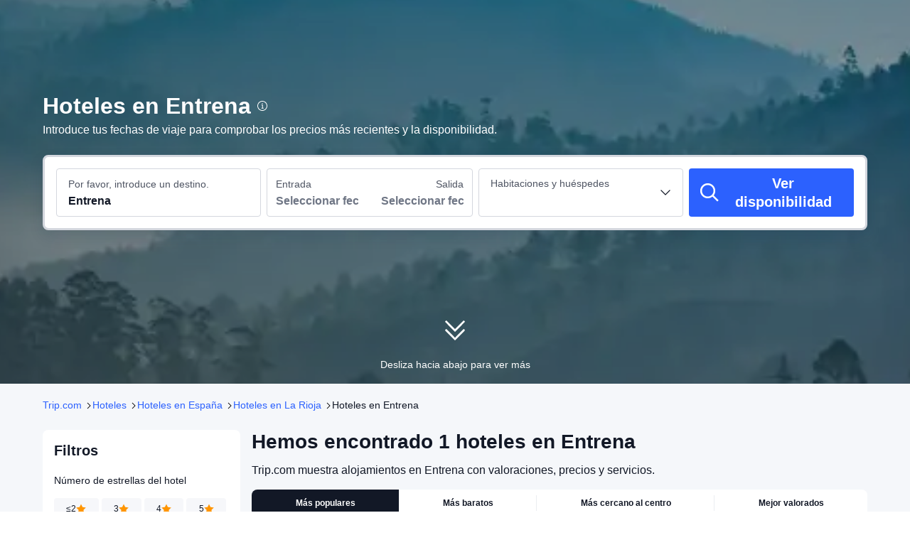

--- FILE ---
content_type: text/html; charset=utf-8
request_url: https://es.trip.com/hotels/entrena-hotels-list-51646/
body_size: 62451
content:
<!DOCTYPE html><html lang="es-ES" dir="ltr"><head><meta charSet="utf-8"/><meta name="viewport" content="width=device-width"/><link rel="preload" href="https://file.tripcdn.com/files/8/htl_seo/index_seo-city-classic_PC_0_0_307_client.js" as="script" crossorigin="anonymous"/><link rel="dns-prefetch" href="//aw-d.tripcdn.com" crossorigin="anonymous"/><link rel="dns-prefetch" href="//ak-d.tripcdn.com" crossorigin="anonymous"/><link rel="dns-prefetch" href="//file.tripcdn.com" crossorigin="anonymous"/><link rel="preconnect" href="//aw-d.tripcdn.com" crossorigin="anonymous"/><link rel="preconnect" href="//ak-d.tripcdn.com" crossorigin="anonymous"/><link rel="preconnect" href="//file.tripcdn.com" crossorigin="anonymous"/><meta http-equiv="x-dns-prefetch-control" content="on"/><meta charSet="UTF-8"/><meta name="viewport" content="width=device-width, initial-scale=1.0"/><meta name="format-detection" content="telephone=no"/><meta name="screen-orientation" content="portrait"/><meta name="apple-mobile-web-app-capable" content="yes"/><link rel="icon" href="//www.trip.com/trip.ico" sizes="any"/><link rel="shortcut icon" href="//www.trip.com/trip.ico" sizes="any"/><meta name="page-id" content="10320665784"/><link rel="canonical" href="https://es.trip.com/hotels/entrena-hotels-list-51646/"/><link rel="alternate" href="https://www.trip.com/hotels/entrena-hotels-list-51646/" hrefLang="x-default"/><link rel="alternate" href="https://hk.trip.com/hotels/entrena-hotels-list-51646/" hrefLang="zh-Hant-HK"/><link rel="alternate" href="https://es.trip.com/hotels/entrena-hotels-list-51646/" hrefLang="es"/><script type="text/javascript" async="">window['$_bf'] = { loaded: true }
    window.UBT_BIZCONFIG = {
        isLoadFP: false,
        isLoadMarketing: false,
        isLoadRMS: false
    }
    window.hohCargo = {"locale":"es-ES","site":"ES","currency":"EUR","lang":"es"} </script><style type="text/css">
        #hoh-page {
            background: #f5f7fa;
        
            .mc-ft, .mc-ft_line {
                background: #f5f7fa;
            }
        }
        </style><title>Hoteles baratos en Entrena – Mejores ofertas 2026 | Trip.com</title><meta name="description" content="Reserva tu hotel en Entrena al mejor precio en Trip.com. Compara tarifas, opiniones de clientes y fotos, con opciones de cancelación gratuita."/><meta name="keywords" content="hoteles Entrena, hoteles en Entrena, Entrena, hoteles, hoteles baratos, alojamiento, reservar hotel, reservas de hotel, Trip.com"/><meta property="og:title" content="Hoteles baratos en Entrena – Mejores ofertas 2026 | Trip.com"/><meta property="og:description" content="Reserva tu hotel en Entrena al mejor precio en Trip.com. Compara tarifas, opiniones de clientes y fotos, con opciones de cancelación gratuita."/><meta property="og:url" content="es.trip.com"/><meta property="og:image" content="https://ak-d.tripcdn.com/images/0201u12000aqytpbdED9C.png"/><meta property="og:type" content="website"/><script type="text/javascript" src="https://ak-s-cw.tripcdn.com/locale/v3/6002/es-ES.js?etagc=cf8f88f3b0e05774027b3f0e7ff0777a" crossorigin="anonymous" async=""></script><link rel="preload" href="https://ak-s-cw.tripcdn.com/ares/api/cc?f=locale%2Fv3%2F6001%2Fes-ES.js%2C%2Flocale%2Fv3%2F330151%2Fes-ES.js%2C%2Flocale%2Fv3%2F330153%2Fes-ES.js%2C%2Flocale%2Fv3%2F100009239%2Fes-ES.js&amp;etagc=f3738d30ffe2e6d8f1f3c77ffb131569" as="script"/><style type="text/css">
        #hoh-page .pc-header {
            position: absolute;
            top: 0;
            left: 0;
            right: 0;
            z-index: 100;
        }
        </style><script type="application/ld+json">{"@context":"https://schema.org","@type":"ItemList","name":"Hoteles baratos en Entrena – Mejores ofertas 2026 | Trip.com","description":"Reserva tu hotel en Entrena al mejor precio en Trip.com. Compara tarifas, opiniones de clientes y fotos, con opciones de cancelación gratuita.","url":"https://es.trip.com/hotels/entrena-hotels-list-51646/","numberOfItems":10,"itemListOrder":"ItemListOrderDescending","itemListElement":[{"@type":"ListItem","position":1,"item":{"@context":"https://schema.org","@type":"Hotel","url":"https://es.trip.com/hotels/entrena-hotel-detail-9880067/hotel-bodega-finca-de-los-arandinos/","name":"Finca de los Arandinos Bodega | Hotel","description":" Hotel Bodega Finca de Los Arandinos de Entrena está en una zona rural, a apenas 1 min en coche de Finca los Arandinos y a 7 de Piscinas Municipales de Navarrete. Además, este hotel spa se encuentra a 6,9 km de Club de golf Sojuela y a 7,5 km de Iglesia de Santa María de la Asunción.\r\nRelájate en el spa completo, que ofrece masajes, tratamientos corporales y tratamientos faciales. Encontrarás además conexión a Internet wifi gratis, servicios de conserjería y una zona de pícnic.\r\nSi quieres algo de cocina española, el restaurante Restaurante Tierra cuenta con una magnífica oferta. Además, también podrás contemplar las vistas al jardín al aire libre. El alojamiento también cuenta con una cafetería si te apetece tomar un tentempié. Qué mejor forma de acabar el día que con una bebida en el bar o lounge. Se ofrece un desayuno bufé gratuito de lunes a viernes, de 08:00 a 10:00.\r\nTendrás periódicos gratuitos en el vestíbulo, tintorería y un servicio de recepción las 24 horas a tu disposición. Pagando un pequeño suplemento podrás aprovechar prestaciones como servicio de transporte al aeropuerto (ida y vuelta) disponible 24 horas y aparcamiento sin asistencia gratuito.\r\nTe sentirás como en tu propia casa en cualquiera de las 13 habitaciones con minibar. Mantén el contacto con los tuyos gracias a la la conexión wifi gratis. El baño privado con ducha está provisto de artículos de higiene personal gratuitos y bidés. Entre las comodidades, se incluyen caja fuerte, escritorio y teléfono.","image":"https://ak-d.tripcdn.com/images/02240120009d0cz4jE6F8_R_300_225_R5.webp","address":{"@type":"PostalAddress","addressLocality":"Entrena","addressCountry":"España"},"aggregateRating":{"@type":"AggregateRating","reviewCount":49,"ratingValue":8.1,"bestRating":10,"worstRating":0}}},{"@type":"ListItem","position":2,"item":{"@context":"https://schema.org","@type":"Hotel","url":"https://es.trip.com/hotels/fuenmayor-hotel-detail-125091075/2bed-traditional-apt-private-balcony-fuenmayor/","name":"2bed Traditional Apt - Private Balcony - Fuenmayor","description":" Si decides alojarte en este residence de Fuenmayor, estarás a menos de cinco minutos en coche de Bodegas Altanza y Bodega Montecillo. Además, este residence se encuentra a 4 km de Bodegas Covila y a 4,2 km de Bodegas Jilaba.\r\nHay un aparcamiento sin asistencia gratuito disponible.\r\nY, si te apetece tomar el aire, puedes salir a su balcón, que es de uso privado. Por su parte, la cocina cuenta con frigorífico, placa de cocina y con microondas. Mantén el contacto con los tuyos gracias a la la conexión wifi gratis. El baño privado tiene ducha y bañera combinadas, además de bañera profunda y un secador de pelo.","image":"https://ak-d.tripcdn.com/images/0226r12000k274p3g6DDD_R_300_225_R5.webp","address":{"@type":"PostalAddress","addressLocality":"Entrena","addressCountry":"España"}}},{"@type":"ListItem","position":3,"item":{"@context":"https://schema.org","@type":"Hotel","url":"https://es.trip.com/hotels/fuenmayor-hotel-detail-9032244/pensin-beda/","name":"Pensión Úbeda - Fuenmayor La Rioja","description":" Si decides alojarte en Pensión Úbeda de Fuenmayor, estarás cerca de un campo de golf y a menos de cinco minutos ne coche de Bodegas Altanza y Bodega Montecillo. Además, esta pensión con campo de golf se encuentra a 3,9 km de Bodegas Covila y a 4,3 km de Bodegas Jilaba.\r\nCon bicicletas de alquiler y muchas otras instalaciones recreativas a tu disposición, no te quedará ni un minuto libre. Encontrarás también conexión a Internet wifi gratis y una zona recreativa o sala de juegos. Esta pensión de estilo Beaux Arts ofrece además una tienda de recuerdos, una sala de estar compartida y asistencia turística (adquisición de entradas).\r\nEn Pensión Úbeda tienes un restaurante a tu disposición, o la posibilidad de comprar algo de comer en su bar-cafetería.\r\nTendrás check-out exprés, periódicos gratuitos en el vestíbulo y atención multilingüe a tu disposición. Hay un aparcamiento sin asistencia gratuito disponible.\r\nDisfruta de una agradable estancia en una de las 10 habitaciones con televisión LCD. Descansa como nunca en una cama con edredón de plumas y ropa de cama de alta calidad. La conexión wifi gratis te mantendrá en contacto con los tuyos. Además, podrás disfrutar de canales digitales. El cuarto de baño está provisto de artículos de higiene personal gratuitos y secadores de pelo.","image":"https://ak-d.tripcdn.com/images/0220612000lnzc1lr29D2_R_300_225_R5.webp","address":{"@type":"PostalAddress","addressLocality":"Entrena","addressCountry":"España"},"aggregateRating":{"@type":"AggregateRating","reviewCount":8,"ratingValue":8.3,"bestRating":10,"worstRating":0}}},{"@type":"ListItem","position":4,"item":{"@context":"https://schema.org","@type":"Hotel","url":"https://es.trip.com/hotels/logrono-hotel-detail-1625135/holiday-inn-express-logrono-rioja/","name":"Holiday Inn Express Logrono Rioja","description":"Si decides alojarte en Logroño, disfrutarás de una fantástica ubicación en el centro de Logroño y apenas te separarán 15 minutos en coche de Calle del Laurel y Ermita de San Gregorio.  Además, este hotel se encuentra a 2,3 km de Sala de Exposiciones Ibercaja y a 2,7 km de Puente de Piedra.Aprovecha los prácticos servicios que se te ofrecen, como conexión a Internet wifi gratis, servicios de conserjería o acceso gratuito a un gimnasio cercano.Se ofrece un desayuno bufé todos los días de 7:00 a 10:30 con un coste adicional.Tendrás periódicos gratuitos en el vestíbulo, tintorería o lavandería y un servicio de recepción las 24 horas a tu disposición. Hay un aparcamiento sin asistencia (de pago) disponible.Te sentirás como en tu propia casa en cualquiera de las 110 habitaciones con aire acondicionado. La conexión a Internet wifi gratis te mantendrá en contacto con los tuyos; también podrás ver tu programa favorito en el televisor con canales por satélite. El baño privado con bañera está provisto de artículos de higiene personal gratuitos y secadores de pelo. Entre las comodidades, se incluyen caja fuerte, escritorio y teléfono.","image":"https://ak-d.tripcdn.com/images/1mc3u12000eihg4thE16B_R_300_225_R5.webp","address":{"@type":"PostalAddress","addressLocality":"Entrena","addressCountry":"España"},"review":{"@type":"Review","publisher":{"@type":"Organization","name":"Trip.com"},"author":{"@type":"Person","name":"Usuario invitado"},"reviewBody":"Todo bien excepto la información del parking. \nNo hay parking gratuito (aparcar en la calle no es aparcamiento gratuito). \nEl parking cuesta 8'80€ al día y está apartado del hotel.","datePublished":"2025-10-14 16:21:37"},"aggregateRating":{"@type":"AggregateRating","reviewCount":74,"ratingValue":9.1,"bestRating":10,"worstRating":0}}},{"@type":"ListItem","position":5,"item":{"@context":"https://schema.org","@type":"Hotel","url":"https://es.trip.com/hotels/logrono-hotel-detail-3064470/iraipe-logroo-hotel/","name":"Iraipe Logroño Hotel","description":" Iraipe Logroño Hotel de Logroño está a menos de cinco minutos en coche de Jornada de enoturismo de Riojatrek y Paseo del Espolón. Además, este hotel se encuentra a 1,4 km de Sala de Exposiciones Ibercaja y a 1,7 km de Concha del Espolón.\r\nCon piscina al aire libre de temporada y muchas otras instalaciones recreativas a tu disposición, no te quedará ni un minuto libre. Tienes también una terraza donde sentarte a contemplar el paisaje. Encontrarás también conexión a Internet wifi gratis, servicios de conserjería y un salón de eventos.\r\nEn Iraipe Logroño Hotel tienes un restaurante a tu disposición para comer algo. El desayuno bufé, con un coste adicional, se ofrece de lunes a viernes de 07:00 a 09:30, mientras que los fines de semana el horario es de 08:00 a 11:00.\r\nTendrás un servicio de recepción las 24 horas, consigna de equipaje y un ascensor a tu disposición.\r\nTe sentirás como en tu propia casa en cualquiera de las 46 habitaciones con aire acondicionado y televisión de pantalla plana. La conexión wifi gratis te mantendrá en contacto con los tuyos. Además, podrás disfrutar de canales digitales. El cuarto de baño está provisto de bañera profunda y artículos de higiene personal gratuitos. Entre las comodidades, se incluyen cortinas opacas, además de un servicio de limpieza disponible todos los días.","image":"https://ak-d.tripcdn.com/images/0225f12000lo040au64BA_R_300_225_R5.webp","address":{"@type":"PostalAddress","addressLocality":"Entrena","addressCountry":"España"},"review":{"@type":"Review","publisher":{"@type":"Organization","name":"Trip.com"},"author":{"@type":"Person","name":"Luis del Álamo"},"reviewBody":"He venido varias veces a este hotel y cada vez salgo más satisfecho. Hice uso del restaurante adjunto al alojamiento y admiro la profesionalidad del personal, de su rapidez y buenas maneras, a pesar del ajetreo propio del local, el personal siempre tiene un momento para ti y tus necesidades. Chapeau.\nAdemás el menú diario tiene buena relación calidad precio y si encima te hospedas en el lugar, mejor que mejor. No tengo ninguna queja la verdad.","datePublished":"2023-09-27 22:34:22"},"aggregateRating":{"@type":"AggregateRating","reviewCount":58,"ratingValue":7.7,"bestRating":10,"worstRating":0}}},{"@type":"ListItem","position":6,"item":{"@context":"https://schema.org","@type":"Hotel","url":"https://es.trip.com/hotels/logrono-hotel-detail-30790754/sercotel-logroo-suites/","name":"Sercotel Logroño Suites","description":" Si decides alojarte en Sercotel Logroño Suites, te encontrarás en una fantástica zona de Logroño (Centro de la ciudad de Logroño) y apenas te separarán diez minutos a pie de Sala de Exposiciones Ibercaja y Museo de La Rioja. Además, este apartamento se encuentra a 1,1 km de Paseo del Espolón y a 1,4 km de Concha del Espolón.\r\nAprovecha los prácticos servicios que se te ofrecen, como conexión a Internet wifi gratis, una zona recreativa o sala de juegos o asistencia turística (adquisición de entradas).\r\nTendrás check-in exprés, consigna de equipaje y una lavandería a tu disposición. Hay un aparcamiento sin asistencia (de pago) disponible.\r\nReserva una de las 25 habitaciones con cocina, frigorífico y placa de cocina, y disfruta de una estancia inolvidable. La conexión wifi gratis te permitirá mantenerte al día de todo. Además, en tus ratos libres tendrás una televisión de pantalla plana con canales por cable para entretenerte. Entre las comodidades, se incluyen caja fuerte, escritorio y teléfono.","image":"https://ak-d.tripcdn.com/images/0224e12000l0g8vaz4808_R_300_225_R5.webp","address":{"@type":"PostalAddress","addressLocality":"Entrena","addressCountry":"España"},"review":{"@type":"Review","publisher":{"@type":"Organization","name":"Trip.com"},"author":{"@type":"Person","name":"Usuario invitado"},"reviewBody":"A pesar de que las instalaciones cumplían con las expectativas de cara a electrodomésticos y confort, fue una falta importante para nuestro pleno al 15 el no disponer de conexión a internet en las televisiones ni la posibilidad de ajustar este servicio con nuestros dispositivos. Sería muy favorable la mejora de este punto para ofrecer mejor conectividad en caso de desearlo el cliente. Otro detalle sin importancia fue no encontrar la máquina Nespresso tal como había leído en un comentarios de otro usuario. Si lo aclaran evitará a futuros clientes lo que me pasó a mi, comprar cápsulas que no pude usar. \nUn aspecto a reseñar de la estancia que nos pareció mejorable es la disponibilidad de una cama grande y no dos juntas para haber cubierto nuestra petición expresa.\nPor lo demás todo perfecto y muy contentos con la insonorización y manera de controlar la energía con el sistema de detección de apertura de puertas y/o ventanas.\n","datePublished":"2022-04-21 04:46:14"},"aggregateRating":{"@type":"AggregateRating","reviewCount":77,"ratingValue":9.1,"bestRating":10,"worstRating":0}}},{"@type":"ListItem","position":7,"item":{"@context":"https://schema.org","@type":"Hotel","url":"https://es.trip.com/hotels/logrono-hotel-detail-9845832/pensin-calfred-ii/","name":"Alojamientos Calfred","description":" Si decides alojarte en Pensión Calfred II, te encontrarás en una fantástica zona de Logroño (Centro de la ciudad de Logroño) y apenas te separarán diez minutos a pie de Sala de Exposiciones Ibercaja y Paseo del Espolón. Además, esta pensión se encuentra a 1,3 km de Concha del Espolón y a 1,7 km de Concatedral de Santa María de la Redonda.\r\nAprovecha los prácticos servicios que se te ofrecen, como conexión a Internet wifi gratis o asistencia turística (adquisición de entradas).\r\nAprovecha el servicio de habitaciones con horario limitado de esta pensión.\r\nTendrás consigna de equipaje y un ascensor a tu disposición. Hay un aparcamiento sin asistencia (de pago) disponible.\r\nDisfruta de una agradable estancia en una de las 12 habitaciones con televisión de pantalla plana. La conexión wifi gratis te mantendrá en contacto con los tuyos. Además, podrás disfrutar de canales digitales. El cuarto de baño está provisto de ducha, artículos de higiene personal gratuitos y secadores de pelo.","image":"https://ak-d.tripcdn.com/images/0226x12000kvvm1pgBCF3_R_300_225_R5.webp","address":{"@type":"PostalAddress","addressLocality":"Entrena","addressCountry":"España"},"review":{"@type":"Review","publisher":{"@type":"Organization","name":"Trip.com"},"author":{"@type":"Person","name":"Usuario invitado"},"reviewBody":"La ciudad de la ciudad de la ciudad de la ciudad de la ciudad de la ciudad de la ciudad de la ciudad de la ciudad de la ciudad de la ciudad de la ciudad de la ciudad de la ciudad de la ciudad de la ciudad de la ciudad de la ciudad de la ciudad de la ciudad de la ciudad de la ciudad de la ciudad de la ciudad de la ciudad de la ciudad de la ciudad","datePublished":"2022-12-02 02:11:35"},"aggregateRating":{"@type":"AggregateRating","reviewCount":12,"ratingValue":8.3,"bestRating":10,"worstRating":0}}},{"@type":"ListItem","position":8,"item":{"@context":"https://schema.org","@type":"Hotel","url":"https://es.trip.com/hotels/logrono-hotel-detail-3051025/hotel-ciudad-de-logroo/","name":"Hotel Ciudad de Logroño","description":" Si decides alojarte en Hotel Ciudad de Logroño, te encontrarás en una fantástica zona de Logroño (Centro de la ciudad de Logroño), a solo 4 min a pie de Sala de Exposiciones Ibercaja y 8 de Paseo del Espolón. Además, este residence se encuentra a 1,2 km de Concha del Espolón y a 1,4 km de Museo de La Rioja.\r\nAprovecha los prácticos servicios que se te ofrecen, como conexión a Internet wifi gratis o asistencia turística (adquisición de entradas).\r\nApaga la sed con tu bebida favorita en el bar o lounge. El desayuno completo, con un coste adicional, se ofrece de lunes a viernes de 07:00 a 11:00, mientras que los fines de semana el horario es de 07:30 a 11:30.\r\nTendrás un centro de negocios, periódicos gratuitos en el vestíbulo y tintorería a tu disposición. ¿Estás organizando un evento en Logroño? En este residence tienes a tu disposición 60 metros cuadrados de espacio con zona para conferencias y salas de reuniones. Hay un aparcamiento sin asistencia (de pago) disponible.\r\nDisfruta de una agradable estancia en una de las 95 habitaciones con televisión de pantalla plana. La conexión wifi gratis te mantendrá en contacto con los tuyos. Además, podrás disfrutar de canales por cable. El cuarto de baño está provisto de bañera o ducha y secadores de pelo. Entre las comodidades, se incluyen caja fuerte y escritorio, además de un servicio de limpieza disponible todos los días.","image":"https://ak-d.tripcdn.com/images/0226d12000dlqmolqD936_R_300_225_R5.webp","address":{"@type":"PostalAddress","addressLocality":"Entrena","addressCountry":"España"},"review":{"@type":"Review","publisher":{"@type":"Organization","name":"Trip.com"},"author":{"@type":"Person","name":"Usuario invitado"},"reviewBody":"Hotel centrico. Bien situado, personal muy atento. \nHabitacion grande y limpia. Cama estupenda y muy comoda.\nUn hotel para volver cuando regrese a Logroño\n,","datePublished":"2024-04-29 02:19:19"},"aggregateRating":{"@type":"AggregateRating","reviewCount":80,"ratingValue":8.5,"bestRating":10,"worstRating":0}}},{"@type":"ListItem","position":9,"item":{"@context":"https://schema.org","@type":"Hotel","url":"https://es.trip.com/hotels/logrono-hotel-detail-2546158/hotel-gran-via/","name":"Hotel Gran Vía Logroño","description":" Si te hospedas en Hotel Gran Via, disfrutarás de una céntrica ubicación en Logroño, a solo diez minutos a pie de Museo de La Rioja y Calle del Laurel. Además, este hotel se encuentra a 1 km de Iglesia de Santiago el Real y a 1,1 km de Concha del Espolón.\r\nAprovecha las instalaciones recreativas, que incluyen gimnasio y bicicletas de alquiler. Encontrarás además conexión a Internet wifi gratis, servicios de conserjería y acceso gratuito a un gimnasio cercano.\r\nEste hotel cuenta con una cafetería para tomar algo rápido, pero también puedes aprovechar su servicio de habitaciones con horario limitado. Qué mejor forma de acabar el día que con una bebida en el bar o lounge. Se ofrece un desayuno bufé todos los días de 07:00 a 10:30 con un coste adicional.\r\nTendrás un centro de negocios, tintorería y un servicio de recepción las 24 horas a tu disposición. Este hotel pone a tu disposición 3 salas de reuniones donde celebrar todo tipo de eventos. Hay un aparcamiento sin asistencia (de pago) disponible.\r\nTe sentirás como en tu propia casa en cualquiera de las 91 habitaciones con aire acondicionado, minibar y televisión LCD. La conexión wifi gratis te mantendrá en contacto con los tuyos. Además, podrás disfrutar de canales digitales. El cuarto de baño está provisto de ducha y bañera combinadas, artículos de higiene personal de diseño y bidés. Entre las comodidades, se incluyen caja fuerte (cabe un portátil), escritorio y teléfono.","image":"https://ak-d.tripcdn.com/images/22010z000000n9tv23803_R_300_225_R5.webp","address":{"@type":"PostalAddress","addressLocality":"Entrena","addressCountry":"España"},"review":{"@type":"Review","publisher":{"@type":"Organization","name":"Trip.com"},"author":{"@type":"Person","name":"JUNHUA"},"reviewBody":"Hotel bien situado, con un servicio correcto, e instalaciones limpias. Recomendable para viajes con familias y niños.","datePublished":"2024-11-11 19:23:47"},"aggregateRating":{"@type":"AggregateRating","reviewCount":65,"ratingValue":8.2,"bestRating":10,"worstRating":0}}},{"@type":"ListItem","position":10,"item":{"@context":"https://schema.org","@type":"Hotel","url":"https://es.trip.com/hotels/logrono-hotel-detail-9421971/pension-berceo/","name":"Berceo Rooms Self Check-IN","description":" Si decides alojarte en Berceo Rooms Self Check-in, te encontrarás en una fantástica zona de Logroño (Centro de la ciudad de Logroño) y apenas te separarán diez minutos a pie de Museo de La Rioja y Calle del Laurel. Además, esta pensión se encuentra a 0,8 km de Iglesia de Santiago el Real y a 0,8 km de Sala de Exposiciones Ibercaja.\r\nLos huéspedes podrán disfrutar de recepción virtual.\r\nTe sentirás como en tu propia casa en cualquiera de las 7 habitaciones. Mantén el contacto con los tuyos gracias a la la conexión wifi gratis.","image":"https://ak-d.tripcdn.com/images/0220i12000pxo5a1e4C6B_R_300_225_R5.webp","address":{"@type":"PostalAddress","addressLocality":"Entrena","addressCountry":"España"},"aggregateRating":{"@type":"AggregateRating","reviewCount":1,"ratingValue":8.1,"bestRating":10,"worstRating":0}}}]}</script><script type="application/ld+json">{"@context":"https://schema.org","@type":"DataFeedItem","name":"update","dateModified":"27 de enero de 2026"}</script><script type="application/ld+json">{"@context":"https://schema.org","@type":"FAQPage","mainEntity":[{"@type":"Question","name":"¿Cuáles son los hoteles más populares en Entrena?","acceptedAnswer":{"@type":"Answer","text":"Entrena tiene muchos hoteles populares. Ya sea que viajes por negocios o estés de vacaciones, <a href=\"https://es.trip.com/hotels/entrena-hotel-detail-9880067/hotel-bodega-finca-de-los-arandinos/\"> Finca de los Arandinos Bodega | Hotel (Desde 111 €)</a> es un hotel preferido. "}},{"@type":"Question","name":"¿Qué hoteles en Entrena cuentan con spas que vale la pena visitar?","acceptedAnswer":{"@type":"Answer","text":"¿Te hace falta descansar después de un viaje largo? <a href=\"https://es.trip.com/hotels/entrena-hotel-detail-9880067/hotel-bodega-finca-de-los-arandinos/\">Finca de los Arandinos Bodega | Hotel (Desde 111 €)</a> ofrece servicios de spa de muy buena calidad. "}},{"@type":"Question","name":"¿Qué hoteles en Entrena ofrecen desayunos de calidad?","acceptedAnswer":{"@type":"Answer","text":"<a href=\"https://es.trip.com/hotels/entrena-hotel-detail-9880067/hotel-bodega-finca-de-los-arandinos/\">Finca de los Arandinos Bodega | Hotel (Desde 111 €)</a> ofrece un desayuno de alta calidad.  ¡Comienza tu día con un delicioso desayuno!"}},{"@type":"Question","name":"¿Qué ofertas de hotel hay disponibles en Entrena?","acceptedAnswer":{"@type":"Answer","text":"Trip.com ofrece diversas promociones y descuentos para los usuarios durante todo el año. Puedes consultar la <a href=\"https://es.trip.com/sale/deals/\">página de promociones</a> para ver qué ofertas están disponibles en Trip.com."}}]}</script><style type="text/css">@keyframes rcToolTipZoomIn{0%{opacity:0;transform:scale(0);transform-origin:50% 50%}to{opacity:1;transform:scale(1);transform-origin:50% 50%}}@keyframes rcToolTipZoomOut{0%{opacity:1;transform:scale(1);transform-origin:50% 50%}to{opacity:0;transform:scale(0);transform-origin:50% 50%}}@keyframes breathe{0%,to{opacity:1}50%{opacity:.3}}@keyframes maskAnimation{0%{opacity:0}to{opacity:1}}#__next,.stick-container,.template-container{position:relative}body,html{font-weight:400;height:100%;width:100%}body{-webkit-text-size-adjust:100%;-webkit-tap-highlight-color:transparent;-webkit-font-smoothing:antialiased;-webkit-touch-callout:none;-webkit-overflow-scrolling:touch;overflow-x:hidden;overflow-y:auto}html body{font:12px/1.5 Trip Geom,BlinkMacSystemFont,-apple-system,Roboto,Helvetica,Arial,sans-serif}html[lang=zh-HK] body,html[lang=zh-TW] body{font-family:Trip Geom,Microsoft Jhenghei,PingFang HK,STHeitiTC-Light,tahoma,arial,sans-serif}html[lang=ko-KR] body{font-family:Trip Geom,나눔바른고딕,Nanum Barun Gothic,나눔 고딕,Nanum Gothic,맑은 고딕,Malgun Gothic,돋움,dotum,tahoma,arial,sans-serif}html[lang=ja-JP] body{font-family:Trip Geom,SF Pro JP,Hiragino Kaku Gothic Pro,ヒラギノ角ゴ Pro W3,Meiryo UI,Meiryo,MS PGothic,Helvetica,Osaka,Tahoma,Arial,sans-serif}html[lang=vi-VN] body{font-family:BlinkMacSystemFont,-apple-system,Roboto,Helvetica,Arial,sans-serif}#__next{flex:1 1 auto;height:100%}body,h1,h2,h3,h4,h5,h6,li,p,ul{margin:0}img{border:0}dfn,i{font-style:normal}dfn,em,i{font-weight:400}li,ul{list-style:none;padding:0}input,textarea{outline:0}textarea{overflow:auto;resize:none}button{-webkit-user-select:none}button:focus,input:focus,select:focus,textarea:focus{outline:0}a,a.disabled:hover{cursor:pointer;-webkit-text-decoration:none;text-decoration:none}a.disabled:hover{cursor:default}em{font-style:inherit}.pc-header li.mc-hd__nav-item.mc-hd__fold a.mc-hd__fold-icon,.tcp-modal-con *{box-sizing:content-box}button,input,select,textarea{font-family:inherit}.v7_2_8.c-calendar .c-calendar-month__festival li{position:relative}.static{position:static}.rc-tooltip.rc-tooltip-zoom-appear,.rc-tooltip.rc-tooltip-zoom-enter{opacity:0}.rc-tooltip.rc-tooltip-zoom-enter,.rc-tooltip.rc-tooltip-zoom-leave{display:block}.rc-tooltip-zoom-appear,.rc-tooltip-zoom-enter,.rc-tooltip-zoom-leave{animation-duration:.3s;animation-fill-mode:both;animation-play-state:paused}.rc-tooltip-zoom-appear,.rc-tooltip-zoom-enter{animation-timing-function:cubic-bezier(.18,.89,.32,1.28);opacity:0}.rc-tooltip-zoom-leave{animation-timing-function:cubic-bezier(.6,-.3,.74,.05)}.rc-tooltip-zoom-appear.rc-tooltip-zoom-appear-active,.rc-tooltip-zoom-enter.rc-tooltip-zoom-enter-active{animation-name:rcToolTipZoomIn;animation-play-state:running}.rc-tooltip-zoom-leave.rc-tooltip-zoom-leave-active{animation-name:rcToolTipZoomOut;animation-play-state:running}.rc-tooltip{background-color:rgba(0,0,0,.05);display:block;font-size:12px;line-height:1.5;opacity:.9;padding:1px;position:absolute;visibility:visible;z-index:1070}.rc-tooltip-hidden{display:none}.rc-tooltip-inner{background-color:#fff;border:1px solid #b1b1b1;border-radius:3px;color:#333;min-height:34px;padding:8px 10px;text-align:left;-webkit-text-decoration:none;text-decoration:none}.rc-tooltip-arrow,.rc-tooltip-arrow-inner{border-color:transparent;border-style:solid;height:0;position:absolute;width:0}.rc-tooltip-placement-top .rc-tooltip-arrow,.rc-tooltip-placement-topLeft .rc-tooltip-arrow,.rc-tooltip-placement-topRight .rc-tooltip-arrow{border-top-color:#b1b1b1;border-width:6px 6px 0;margin-left:-6px;transform:translate(-50%,5px)}.rc-tooltip-placement-top .rc-tooltip-arrow-inner,.rc-tooltip-placement-topLeft .rc-tooltip-arrow-inner,.rc-tooltip-placement-topRight .rc-tooltip-arrow-inner{border-top-color:#fff;border-width:6px 6px 0;bottom:1px;margin-left:-6px}.rc-tooltip-placement-top .rc-tooltip-arrow{left:50%}.rc-tooltip-placement-topLeft .rc-tooltip-arrow{left:15%}.rc-tooltip-placement-topRight .rc-tooltip-arrow{right:15%}.rc-tooltip-placement-right .rc-tooltip-arrow,.rc-tooltip-placement-rightBottom .rc-tooltip-arrow{margin-top:-6px}.rc-tooltip-placement-right .rc-tooltip-arrow,.rc-tooltip-placement-rightBottom .rc-tooltip-arrow,.rc-tooltip-placement-rightTop .rc-tooltip-arrow{border-right-color:#b1b1b1;border-width:6px 6px 6px 0;left:-5px;transform:translateX(calc(-100% + 1px))}.rc-tooltip-placement-right .rc-tooltip-arrow-inner,.rc-tooltip-placement-rightBottom .rc-tooltip-arrow-inner,.rc-tooltip-placement-rightTop .rc-tooltip-arrow-inner{border-right-color:#fff;border-width:6px 6px 6px 0;left:1px;margin-top:-6px}.rc-tooltip-placement-right .rc-tooltip-arrow{top:50%}.rc-tooltip-placement-rightTop .rc-tooltip-arrow{margin-top:0;top:15%}.rc-tooltip-placement-rightBottom .rc-tooltip-arrow{bottom:15%}.rc-tooltip-placement-left .rc-tooltip-arrow,.rc-tooltip-placement-leftBottom .rc-tooltip-arrow{margin-top:-6px}.rc-tooltip-placement-left .rc-tooltip-arrow,.rc-tooltip-placement-leftBottom .rc-tooltip-arrow,.rc-tooltip-placement-leftTop .rc-tooltip-arrow{border-left-color:#b1b1b1;border-width:6px 0 6px 6px;right:-5px;transform:translateX(calc(100% - 1px))}.rc-tooltip-placement-left .rc-tooltip-arrow-inner,.rc-tooltip-placement-leftBottom .rc-tooltip-arrow-inner,.rc-tooltip-placement-leftTop .rc-tooltip-arrow-inner{border-left-color:#fff;border-width:6px 0 6px 6px;margin-top:-6px;right:1px}.rc-tooltip-placement-left .rc-tooltip-arrow{top:50%}.rc-tooltip-placement-leftTop .rc-tooltip-arrow{margin-top:0;top:15%}.rc-tooltip-placement-leftBottom .rc-tooltip-arrow{bottom:15%}.rc-tooltip-placement-bottom .rc-tooltip-arrow,.rc-tooltip-placement-bottomLeft .rc-tooltip-arrow,.rc-tooltip-placement-bottomRight .rc-tooltip-arrow{border-bottom-color:#b1b1b1;border-width:0 6px 6px;margin-left:-6px;transform:translate(-50%,-5px)}.rc-tooltip-placement-bottom .rc-tooltip-arrow-inner,.rc-tooltip-placement-bottomLeft .rc-tooltip-arrow-inner,.rc-tooltip-placement-bottomRight .rc-tooltip-arrow-inner{border-bottom-color:#fff;border-width:0 6px 6px;margin-left:-6px;top:1px}.rc-tooltip-placement-bottom .rc-tooltip-arrow{left:50%}.rc-tooltip-placement-bottomLeft .rc-tooltip-arrow{left:15%}.rc-tooltip-placement-bottomRight .rc-tooltip-arrow{right:15%}.scrollbar-hidden{scrollbar-width:none;-ms-overflow-style:none}.scrollbar-hidden::-webkit-scrollbar{display:none}.button-no-appearance{-webkit-appearance:none;-moz-appearance:none;appearance:none;background-color:transparent;border:0;color:inherit;margin:0;padding:0;text-align:inherit;-webkit-text-decoration:none;text-decoration:none;vertical-align:baseline}.text-ellipsis{overflow:hidden;text-wrap:nowrap;white-space:nowrap;word-break:keep-all}.v7_2_8.c-calendar .c-calendar-icon-dot{background-color:var(--smtcColorTextTertiary,#ff6f00);border-radius:50%;display:inline-block;height:4px;position:absolute;right:50%;top:8px;transform:translateX(50%);width:4px}.v7_2_8.c-calendar .c-calendar-icon-dot.custom{position:static;-webkit-margin-end:8px;margin-right:8px;transform:none}.v7_2_8.c-calendar .c-calendar-month{flex:1 1;-webkit-margin-end:24px;margin-right:24px}.v7_2_8.c-calendar .c-calendar-month.stack-level-2 .c-calendar-month__week td{min-height:64px}.v7_2_8.c-calendar .c-calendar-month:nth-of-type(2){-webkit-margin-end:0;margin-right:0}.v7_2_8.c-calendar .c-calendar-month__title{padding:16px 0 12px}.v7_2_8.c-calendar .c-calendar-month__title h2{color:var(--smtcColorTextPrimary,#0f294d);font-size:var(--smtcFontSizeTitle2,16px);font-weight:var(--coreFontWeightBold,700);letter-spacing:0;line-height:24px;text-align:center}.v7_2_8.c-calendar .c-calendar-month__week-head{color:var(--smtcColorTextPrimary,#0f294d);font-size:var(--smtcFontSizeCaption,12px);font-weight:var(--coreFontWeightRegular,400);line-height:var(--smtcLineHeightCaption,14px);margin-bottom:10px}.v7_2_8.c-calendar .c-calendar-month__week-head tr{display:flex;flex-direction:row;justify-content:space-around;width:100%}.v7_2_8.c-calendar .c-calendar-month__week-head th{flex:1 1;text-align:center}.v7_2_8.c-calendar .c-calendar-month__days{font-size:var(--smtcFontSizeTitle3,14px);margin-bottom:5px}.v7_2_8.c-calendar .c-calendar-month__week{flex-direction:row;list-style:none;margin:0;padding:0;text-align:center;display:flex;justify-content:center}.v7_2_8.c-calendar .c-calendar-month__week td{display:flex;justify-content:center;color:var(--smtcColorTextPrimary,#0f294d);font-size:var(--smtcFontSizeTitle3,14px);height:auto;line-height:var(--smtcLineHeightTitle3,18px);min-height:48px;position:relative;width:48px;box-sizing:border-box;flex-direction:column}.v7_2_8.c-calendar .c-calendar-month__week td[data-focused]{z-index:999}.v7_2_8.c-calendar .c-calendar-month__week td .tipWrapper{display:flex;align-items:center;flex-direction:column;-webkit-box-pack:center;-ms-flex-pack:center;height:100%;justify-content:center;padding:7px 0;width:100%}.v7_2_8.c-calendar .c-calendar-month__week td .day,.v7_2_8.c-calendar .c-calendar-month__week td .price{display:block;display:flex;font-size:var(--smtcFontSizeTitle3,14px);height:16px;line-height:var(--smtcLineHeightTitle3,18px);text-align:center;width:100%;align-items:center;justify-content:center}.v7_2_8.c-calendar .c-calendar-month__week td .day .leftSlot,.v7_2_8.c-calendar .c-calendar-month__week td .price .leftSlot{display:inline-flex;text-align:center;align-items:center;justify-content:center;-webkit-margin-end:2px;margin-right:2px}.v7_2_8.c-calendar .c-calendar-month__week td .slot{display:flex;height:16px;overflow:hidden;text-align:center;width:100%;align-items:center;justify-content:center}.v7_2_8.c-calendar .c-calendar-month__week td .slot.slot-absolute{bottom:3px;left:50%;position:absolute;transform:translateX(-50%)}.v7_2_8.c-calendar .c-calendar-month__week td .day{font-weight:var(--coreFontWeightBold,700)}.v7_2_8.c-calendar .c-calendar-month__week td .price{color:var(--smtcColorTextSecondary,#455873);font-size:var(--smtcFontSizeCaption,12px);max-width:44px;overflow:hidden;text-overflow:ellipsis;white-space:nowrap;align-self:center}.v7_2_8.c-calendar .c-calendar-month__week td.is-allow-hover:hover{cursor:pointer}.v7_2_8.c-calendar .c-calendar-month__week td.is-allow-hover:not(.is-selected):hover{background-color:var(--smtcColorBgBrandTintedHigh,rgba(50,100,255,.08));border-radius:4px}.v7_2_8.c-calendar .c-calendar-month__week td.is-disable{color:var(--smtcColorTextDisabled,#acb4bf);cursor:inherit}.v7_2_8.c-calendar .c-calendar-month__week td.is-disable .price{color:inherit!important}.v7_2_8.c-calendar .c-calendar-month__week td.is-in-range{background-color:var(--smtcColorBgBrandTintedHigh,rgba(50,100,255,.08))}.v7_2_8.c-calendar .c-calendar-month__week td.is-in-range.is-allow-hover:not(.is-selected):hover{background-color:var(--compSearchBoxCalendarHighlight,rgba(50,100,255,.16));border-radius:0}.v7_2_8.c-calendar .c-calendar-month__week td.has-price .c-calendar-icon-dot{transform:translate(50%,-4px)}.v7_2_8.c-calendar .c-calendar-month__week td.has-price .slot.slot-absolute{bottom:9px}.v7_2_8.c-calendar .c-calendar-month__week td.has-bg:not(.is-in-range){padding:1px}.v7_2_8.c-calendar .c-calendar-month__week td.has-bg:not(.is-in-range) .tipWrapper{border-radius:4px}.v7_2_8.c-calendar .c-calendar-month__week td.has-bg:not(.is-in-range) .tipWrapper:hover{background-color:var(--smtcColorBgBrandTintedHigh,rgba(50,100,255,.08))!important}.v7_2_8.c-calendar .c-calendar-month__week td.is-selected,.v7_2_8.c-calendar .c-calendar-month__week td.is-selected .tipWrapper .slot span,.v7_2_8.c-calendar .c-calendar-month__week td.is-selected .tipWrapper .slot svg{color:#fff!important}.v7_2_8.c-calendar .c-calendar-month__week td.is-selected.is-selected-first.in-range{background-color:var(--smtcColorBgBrandTintedHigh,rgba(50,100,255,.08));border-radius:4px 0 0 4px}.v7_2_8.c-calendar .c-calendar-month__week td.is-selected.is-selected-last.in-range{background-color:var(--smtcColorBgBrandTintedHigh,rgba(50,100,255,.08));border-radius:0 4px 4px 0}.v7_2_8.c-calendar .c-calendar-month__week td.is-selected .tipWrapper{background-color:var(--smtcColorBgBrandFilled,#3264ff);border-radius:4px}.v7_2_8.c-calendar .c-calendar-month__week td.is-selected .tipWrapper:hover{background-color:var(--compSearchBoxButtonBgColor,#2953d6)}.v7_2_8.c-calendar .c-calendar-month__week td.is-selected .c-calendar-icon-dot,.v7_2_8.c-calendar .c-calendar-month__week td.is-selected .price .leftSlot .icon{background-color:#fff!important}.v7_2_8.c-calendar .c-calendar-month__week td.is-selected .price,.v7_2_8.c-calendar .c-calendar-month__week td.is-selected .price .leftSlot{color:#fff!important}.v7_2_8.c-calendar .c-calendar-month__week td.disabled-interact{cursor:default!important}.v7_2_8.c-calendar .c-calendar-month__week td.disabled-interact:hover{background-color:initial!important}.v7_2_8.c-calendar .c-calendar-month__week td .lp-loading{animation:breathe 1.6s cubic-bezier(.645,.045,.355,1) infinite;background-color:#f0f2f5;border-radius:4px;height:100%;overflow:hidden;width:100%;align-self:center;line-height:var(--smtcLineHeightTitle3,18px);margin-bottom:3px;margin-top:3px;text-align:center}.v7_2_8.c-calendar .c-calendar-month__festival{list-style:none;-webkit-padding-start:10px;color:#8592a6;font-size:var(--smtcFontSizeCaption,12px);line-height:1.5;margin-bottom:10px;overflow:hidden;padding-left:10px;position:relative}.v7_2_8.c-calendar .c-calendar-month__festival-date,.v7_2_8.c-calendar .c-calendar-month__festival-name{-webkit-margin-end:4px;display:inline-block;margin-right:4px}.v7_2_8.c-calendar .c-calendar-month__festival li:not(:last-of-type){margin-bottom:5px}.v7_2_8.c-calendar .c-calendar-month__festival .c-calendar-icon-dot{left:-9px;top:5px}.c-calender-pop__wrapper.rc-tooltip{opacity:1;padding:0;pointer-events:none}.c-calender-pop__wrapper.rc-tooltip .rc-tooltip-arrow{border-bottom-color:var(--smtcColorTextPrimary,rgba(15,41,77,.9));border-top-color:var(--smtcColorTextPrimary,rgba(15,41,77,.9));margin:0}.c-calender-pop__wrapper.rc-tooltip .rc-tooltip-content .rc-tooltip-inner{background-color:var(--smtcColorTextPrimary,rgba(15,41,77,.9));border:0;border-radius:2px;box-shadow:none;box-sizing:border-box;color:#fff;font-size:var(--smtcFontSizeCaption,12px);line-height:16px;outline:0;padding:8px;width:100%}.c-calender-pop__wrapper.rc-tooltip .rc-tooltip-content .rc-tooltip-inner .day-tip{text-align:center}.c-calender-pop__wrapper.rc-tooltip .rc-tooltip-content .rc-tooltip-inner .day-tip p{margin:0;padding:0}.c-calender-modal{bottom:0;left:0;pointer-events:none;position:absolute;right:0;top:0}.c-calender-modal .content{background:#fff;border-radius:4px;box-shadow:0 12px 24px 0 rgba(15,41,77,.16);color:var(--smtcColorTextPrimary,#0f294d);font-size:var(--smtcFontSizeTitle3,14px);left:50%;min-width:515px;padding:16px;pointer-events:all;position:absolute;top:50%;transform:translate(-50%,-50%)}.c-calendar__with-tabs .c-tab .tablist .c-tab-item,.c-calender-modal .content,.c-calender-modal .content .badge,.v7_2_8.c-calendar .c-calendar__headerSlot .switch-wrapper>label{display:flex;align-items:center;justify-content:center}.c-calender-modal .content .badge{-webkit-margin-end:9px;margin-right:9px}.c-calender-modal .content .badge svg{font-size:19px}[dir=rtl] .v7_2_8.c-calendar-month__festival-icon-dot{right:-7px}.c-calendar__with-tabs{background:#fff;border:1px solid #dadfe6;border-radius:4px;box-shadow:0 8px 16px 0 rgba(15,41,77,.12);box-sizing:border-box;width:736px}.c-calendar__with-tabs.invisible{display:none}.c-calendar__with-tabs .c-tab,.c-calendar__with-tabs .c-tab .tablist .c-tab-item.active:after{width:100%}.c-calendar__with-tabs .c-tab .tablist{border-bottom:1px solid #dadfe6;height:54px;padding:0 16px;flex-direction:row;-webkit-box-pack:start;-ms-flex-pack:start;gap:24px;justify-content:flex-start;-webkit-user-select:none;-moz-user-select:none;user-select:none;display:flex;align-items:center;box-sizing:border-box}.c-calendar__with-tabs .c-tab .tablist .c-tab-item{box-sizing:border-box;cursor:pointer;text-align:center;width:100px;-webkit-box-pack:center;-ms-flex-pack:center;color:#0f294d;font-size:16px;font-weight:400;height:100%;letter-spacing:0;line-height:22px;position:relative;transition:all .2s ease-in-out}.c-calendar__with-tabs .c-tab .tablist .c-tab-item:after{background-color:#3364ff;bottom:0;content:"";display:block;height:4px;left:0;position:absolute;right:0;transition:width .1s,width 0s .1s;width:0}.c-calendar__with-tabs .c-tab .tablist .c-tab-item.active{font-weight:700}.c-calendar__with-tabs .c-tab .tablist .c-tab-item:hover:after{transition:width .1s;width:100%}.c-calendar__with-tabs .c-tab .content-holder .tabpanel,.v7_2_8.c-calendar .c-calendar__headerSlot .switch-wrapper>label #cal-switch{display:none}.c-calendar__with-tabs .c-tab .content-holder .tabpanel.active{display:block}.c-calendar__with-tabs .c-calendar{border:0!important;border-radius:0!important;box-shadow:none!important;box-sizing:border-box!important;outline:0!important;width:734px!important}.c-calendar__with-tabs .c-action{display:flex;padding:8px 16px 16px;width:100%;align-items:center;-webkit-box-pack:end;-ms-flex-pack:end;box-sizing:border-box;justify-content:flex-end;margin-top:-15px}.c-calendar__with-tabs .c-action button{min-width:160px}.v7_2_8.c-calendar .festival-selector-wrapper{background:var(--smtcColorBgSurface,#fff);height:100%;overflow:hidden;position:relative;-webkit-user-select:none;-moz-user-select:none;user-select:none;width:100%}.v7_2_8.c-calendar .festival-selector-wrapper .festival-selector{display:flex;background-color:var(--smtcColorBgSurface,#fff);box-sizing:border-box;flex-direction:row;flex-wrap:nowrap;gap:8px;padding-bottom:16px;padding-top:16px;scrollbar-width:none;transition:transform .2s ease-in-out;-ms-overflow-style:none}.v7_2_8.c-calendar .festival-selector-wrapper .festival-selector::-webkit-scrollbar{display:none}.v7_2_8.c-calendar .festival-selector-wrapper .festival-selector .festival-item{display:flex;background-color:var(--smtcColorBgDisabledTinted,#f6f7fa);border:1px solid var(--smtcColorBgDisabledTinted,#f6f7fa);border-radius:4px;box-sizing:border-box;cursor:pointer;flex-direction:column;font-size:14px;font-weight:400;gap:4px;line-height:18px;max-width:487.08px;padding:7px 16px;transition:all .1s ease}.v7_2_8.c-calendar .festival-selector-wrapper .festival-selector .festival-item.active,.v7_2_8.c-calendar .festival-selector-wrapper .festival-selector .festival-item:hover{background-color:var(--smtcColorBgBrandTintedLow,#f1f5ff);border-color:var(--smtcColorTextBrand,#2c61fe);color:var(--smtcColorTextBrand,#2c61fe)}.v7_2_8.c-calendar .festival-selector-wrapper .festival-selector .festival-item .festival-item-date,.v7_2_8.c-calendar .festival-selector-wrapper .festival-selector .festival-item .festival-item-label{margin:0;overflow:hidden;text-overflow:ellipsis;text-wrap:nowrap;white-space:nowrap;word-break:keep-all}.v7_2_8.c-calendar .festival-selector-wrapper .nav{align-items:center;-webkit-box-pack:center;-ms-flex-pack:center;background-color:var(--smtcColorBgSurface,#fff);bottom:16px;box-sizing:border-box;color:var(--smtcColorTextPrimary,#0f294d);cursor:pointer;display:none;justify-content:center;position:absolute;top:16px;width:48px;z-index:999}.v7_2_8.c-calendar .festival-selector-wrapper .nav.visible{display:flex}.v7_2_8.c-calendar .festival-selector-wrapper .nav:hover{color:var(--smtcColorTextBrand,#2c61fe)}.v7_2_8.c-calendar .festival-selector-wrapper .nav.nav-prev{left:0;-webkit-border-end:4px solid transparent;background-clip:content-box;border-right:4px solid transparent}.v7_2_8.c-calendar .festival-selector-wrapper .nav.nav-prev .prev-fest{transform:scaleX(-1)}.v7_2_8.c-calendar .festival-selector-wrapper .nav.nav-next{right:0}.v7_2_8.c-calendar .festival-selector-wrapper .nav button{-webkit-appearance:none;-moz-appearance:none;appearance:none;background-color:transparent;border:0;color:inherit;cursor:pointer;display:flex;margin:0;text-align:inherit;-webkit-text-decoration:none;text-decoration:none;vertical-align:baseline;align-items:center;-webkit-box-pack:center;-ms-flex-pack:center;border-radius:4px;justify-content:center;padding:8px}.v7_2_8.c-calendar .festival-selector-wrapper .shadow-mask{display:none;height:71px;pointer-events:none;position:absolute;right:38px;top:50%;transform:translateY(-50%);width:20px;z-index:998}.v7_2_8.c-calendar .festival-selector-wrapper .shadow-mask.visible{display:block}[dir=rtl] .v7_2_8.c-calendar .festival-selector-wrapper .nav.nav-prev{left:auto;right:0}[dir=rtl] .v7_2_8.c-calendar .festival-selector-wrapper .nav.nav-prev .prev-fest{transform:none}[dir=rtl] .v7_2_8.c-calendar .festival-selector-wrapper .nav.nav-next{left:0;right:auto}[dir=rtl] .v7_2_8.c-calendar .festival-selector-wrapper .nav.nav-next .next-fest{transform:scaleX(-1)}[dir=rtl] .v7_2_8.c-calendar .festival-selector-wrapper .shadow-mask{left:38px;right:auto}.v7_2_8.c-calendar{background:var(--smtcColorBgSurface,#fff);border:1px solid #dadfe6;border-radius:4px;box-shadow:0 12px 24px 0 rgba(15,41,77,.12);box-sizing:border-box;padding:0 16px;position:relative;width:738px}.v7_2_8.c-calendar .c-calendar__header .quick-select-header{background:rgba(50,100,255,.08);display:flex;align-items:center;justify-content:space-between;margin-left:-16px;margin-right:-16px;padding:16px}.v7_2_8.c-calendar .c-calendar__header .quick-select-header .title p{color:var(--smtcColorTextPrimary,#0f294d);display:-webkit-box;font-size:18px;font-weight:700;-webkit-line-clamp:2;line-height:24px;overflow:hidden;text-overflow:ellipsis;-webkit-box-orient:vertical;margin:0}.v7_2_8.c-calendar .c-calendar__header .quick-select-header .selectors{display:flex;align-items:center;justify-content:flex-end;max-width:80%}.v7_2_8.c-calendar .c-calendar__header .quick-select-header .selectors .selector{background:#fff;border:1px solid #dadfe6;border-radius:4px;color:#0f294d;cursor:pointer;font-size:14px;font-weight:500;letter-spacing:0;line-height:18px;margin-left:8px;padding:8px 16px;white-space:nowrap}.v7_2_8.c-calendar .c-calendar__header .quick-select-header .selectors .selector.active,.v7_2_8.c-calendar .c-calendar__header .quick-select-header .selectors .selector:hover{background:#0f294d;color:#fff}.v7_2_8.c-calendar .c-calendar__headerSlot{border-bottom:1px solid #dadfe6;padding-bottom:16px;padding-top:16px}.v7_2_8.c-calendar .c-calendar__headerSlot .lp-slot{display:flex;height:100%;width:100%;align-items:center;justify-content:space-between}.v7_2_8.c-calendar .c-calendar__headerSlot .lp-slot .leading{color:#0f294e;font-size:16px;font-weight:700;letter-spacing:0}.v7_2_8.c-calendar .c-calendar__headerSlot .lp-slot .switch-wrapper>label span{color:#0f294d;font-size:16px;font-weight:700;height:22px;line-height:22px}.v7_2_8.c-calendar .c-calendar__headerSlot .switch-wrapper{display:inline-block;max-width:50%}.v7_2_8.c-calendar .c-calendar__headerSlot .switch-wrapper>label span{-webkit-margin-end:8px;color:#0f294e;font-size:14px;font-weight:700;letter-spacing:0;margin-right:8px;max-width:100%;overflow:hidden;text-overflow:ellipsis;white-space:nowrap}.v7_2_8.c-calendar.is-single{padding:0 8px;width:369px}.v7_2_8.c-calendar.is-single .c-calendar-month{-webkit-margin-end:0;margin-right:0}.v7_2_8.c-calendar.is-single .c-calendar__footer{flex-direction:column;align-items:flex-start}.v7_2_8.c-calendar.is-single .c-calendar__fest,.v7_2_8.c-calendar.is-single .c-calendar__msg{text-align:left;width:auto}.v7_2_8.c-calendar.is-single .c-calendar__desc-line{justify-content:flex-start}.v7_2_8.c-calendar .c-calendar-icon-next-mon.custom-icon svg,.v7_2_8.c-calendar .c-calendar-icon-prev-mon.custom-icon svg,.v7_2_8.c-calendar.is-hide{display:none}.v7_2_8.c-calendar .c-calendar__body{display:flex;position:relative;flex-direction:row;align-items:flex-start;padding-bottom:10px}.v7_2_8.c-calendar .c-calendar__footer{display:flex;font-size:var(--smtcFontSizeCaption,12px);line-height:var(--smtcLineHeightCaption,18px);padding:15px 0;text-align:center;align-items:flex-end;color:var(--smtcColorTextTertiary,#455873);font-weight:var(--coreFontWeightRegular,400)}.v7_2_8.c-calendar .c-calendar__fest{display:flex;text-align:left;width:50%;align-items:flex-start;flex-direction:column;justify-content:flex-end}.v7_2_8.c-calendar .c-calendar__fest .fest-left{display:flex;align-items:center}.v7_2_8.c-calendar .c-calendar__msg{flex:1 1;text-align:right}.v7_2_8.c-calendar .c-calendar__desc-line{display:flex;justify-content:flex-end;white-space:pre}.v7_2_8.c-calendar .c-calendar__desc-nights{-webkit-margin-start:6px;font-weight:700;margin-left:6px}.v7_2_8.c-calendar .c-calendar__message{color:var(--smtcColorTextPrimary,#0f294d);font-size:14px;line-height:18px;margin-bottom:4px}.v7_2_8.c-calendar .c-calendar__message.is-error{color:#ee3b28}.v7_2_8.c-calendar .c-calendar-icon-next-mon,.v7_2_8.c-calendar .c-calendar-icon-prev-mon{color:var(--smtcColorTextPrimary,#0f294d);cursor:pointer;display:flex;font-size:16px;font-style:normal;font-weight:400;position:absolute;top:18px;align-items:center;justify-content:center}.v7_2_8.c-calendar .c-calendar-icon-next-mon:hover,.v7_2_8.c-calendar .c-calendar-icon-prev-mon:hover{color:var(--smtcColorTextBrand,#3264ff)}.v7_2_8.c-calendar .c-calendar-icon-next-mon.is-disable,.v7_2_8.c-calendar .c-calendar-icon-prev-mon.is-disable{color:var(--smtcColorBorderDisabled,#ced2d9)}.v7_2_8.c-calendar .c-calendar-icon-prev-mon{left:16px}.v7_2_8.c-calendar .c-calendar-icon-prev-mon svg,[dir=rtl] .v7_2_8.c-calendar .c-calendar-icon-next-mon:before,[dir=rtl] .v7_2_8.c-calendar .c-calendar-icon-prev-mon:before{transform:rotate(180deg)}.v7_2_8.c-calendar .c-calendar-icon-next-mon{right:16px}.v7_2_8.c-calendar .c-fuzzy-sels{display:flex;margin:2px 0-3px;width:100%;align-items:center;-webkit-box-pack:start;-ms-flex-pack:start;gap:8px;justify-content:flex-start}.v7_2_8.c-calendar .c-fuzzy-sels .sels-item{background:#f5f7fa;border:1px solid #f5f7fa;color:#0f294d}.v7_2_8.c-calendar .c-fuzzy-sels .sels-item.active,.v7_2_8.c-calendar .c-fuzzy-sels .sels-item:hover{background:rgba(50,100,255,.08)!important;border-color:#3264ff;color:#3264ff}.v7_2_8.c-calendar .sr-only{height:1px;margin:-1px;overflow:hidden;padding:0;position:absolute;width:1px;clip:rect(0,0,0,0);background-color:transparent;border:0}[dir=rtl] .v7_2_8.c-calendar .c-calendar-icon-prev-mon{left:auto;right:16px}[dir=rtl] .v7_2_8.c-calendar .c-calendar-icon-prev-mon svg{transform:none}[dir=rtl] .v7_2_8.c-calendar .c-calendar-icon-next-mon{left:16px;right:auto}[dir=rtl] .v7_2_8.c-calendar .c-calendar-icon-next-mon svg{transform:rotate(180deg)}[dir=rtl] .v7_2_8.c-calendar .c-calendar__footer .c-calendar__desc,[dir=rtl] .v7_2_8.c-calendar .c-calendar__footer .c-calendar__message{text-align:left}[dir=ltr] .left--16px{left:-16px}[dir=rtl] .left--16px{right:-16px}.top--25px{top:-25px}.after\:bottom--15px::after{bottom:-15px}.after\:bottom-4px::after{bottom:4px}[dir=ltr] .after\:left-20px::after{left:20px}[dir=rtl] .after\:left-20px::after{right:20px}[dir=ltr] .after\:left-4px::after{left:4px}[dir=ltr] .after\:right-4px::after,[dir=rtl] .after\:left-4px::after{right:4px}[dir=rtl] .after\:right-4px::after{left:4px}.after\:top-4px::after{top:4px}.z-999{z-index:999}[dir=ltr] .mr-20px{margin-right:20px}[dir=rtl] .mr-20px{margin-left:20px}.mt-\[-8px\]{margin-top:-8px}.mt-2px{margin-top:2px}.h-24{height:6rem}.h-28px{height:28px}.h-68px{height:68px}.h-80px{height:80px}.max-h-400px{max-height:400px}.max-w-1128px{max-width:1128px}.max-w-171px{max-width:171px}.max-w-300px{max-width:300px}.max-w-624px{max-width:624px}.min-h-18px{min-height:18px}.min-w-280px{min-width:280px}.min-w-40px{min-width:40px}.w-\[100\%\]{width:100%}.w-0{width:0}.w-1128px{width:1128px}.w-144px{width:144px}.w-165px{width:165px}.w-230px{width:230px}.w-234px{width:234px}.w-24{width:6rem}.w-289px{width:289px}.w-30px{width:30px}.w-624px{width:624px}.w-84px{width:84px}.w-8px{width:8px}.transform-translate-y--50\%{--un-translate-y:-50%;transform:translateX(var(--un-translate-x)) translateY(var(--un-translate-y)) translateZ(var(--un-translate-z)) rotate(var(--un-rotate)) rotateX(var(--un-rotate-x)) rotateY(var(--un-rotate-y)) rotate(var(--un-rotate-z)) skewX(var(--un-skew-x)) skewY(var(--un-skew-y)) scaleX(var(--un-scale-x)) scaleY(var(--un-scale-y)) scaleZ(var(--un-scale-z))}.select-none{-webkit-user-select:none;-moz-user-select:none;user-select:none}.flex-justify-items-center{justify-items:center}.after\:border-width-8px::after{border-width:8px}.b-\#ddd,.border-\#ddd{--un-border-opacity:1;border-color:rgba(221,221,221,var(--un-border-opacity))}.after\:border-color-transparent::after{border-color:transparent}.after\:b-t-color-\#121826::after{--un-border-opacity:1;--un-border-top-opacity:var(--un-border-opacity);border-top-color:rgba(18,24,38,var(--un-border-top-opacity))}.border-rd-8px{border-radius:8px}.after\:b-rd-4px::after,.border-rd-4px{border-radius:4px}.focus-visible\:b-rd-2px:focus-visible{border-radius:2px}.after\:border-solid::after{border-style:solid}.bg-\#ebedf1{--un-bg-opacity:1;background-color:rgba(235,237,241,var(--un-bg-opacity))}.hover\:bg-\#264cc2:hover{--un-bg-opacity:1;background-color:rgba(38,76,194,var(--un-bg-opacity))}.focus-visible\:bg-\#264cc2:focus-visible{--un-bg-opacity:1;background-color:rgba(38,76,194,var(--un-bg-opacity))}.after\:bg-\#eaeffd::after{--un-bg-opacity:1;background-color:rgba(234,239,253,var(--un-bg-opacity))}.fill-\#d4d7de{--un-fill-opacity:1;fill:rgba(212,215,222,var(--un-fill-opacity))}.p-8px{padding:8px}.px-14px{padding-left:14px;padding-right:14px}.py-11px{padding-bottom:11px;padding-top:11px}.py-12px{padding-bottom:12px;padding-top:12px}.pb-20px{padding-bottom:20px}[dir=ltr] .pl-12px{padding-left:12px}[dir=rtl] .pl-12px{padding-right:12px}[dir=ltr] .pl-16px{padding-left:16px}[dir=rtl] .pl-16px{padding-right:16px}[dir=ltr] .pl-24px{padding-left:24px}[dir=rtl] .pl-24px{padding-right:24px}[dir=ltr] .pr-12px{padding-right:12px}[dir=rtl] .pr-12px{padding-left:12px}.line-height-24px{line-height:24px}.line-height-26px{line-height:26px}.color-\#2c61fe{--un-text-opacity:1;color:rgba(44,97,254,var(--un-text-opacity))}.color-\#333,.color-\#6b8299{--un-text-opacity:1;color:rgba(51,51,51,var(--un-text-opacity))}.color-\#6b8299{color:rgba(107,130,153,var(--un-text-opacity))}.color-\#6f7685,.color-\#d02c2a{--un-text-opacity:1;color:rgba(111,118,133,var(--un-text-opacity))}.color-\#d02c2a{color:rgba(208,44,42,var(--un-text-opacity))}.tab{-moz-tab-size:4;-o-tab-size:4;tab-size:4}.op-0{opacity:0}.shadow,.shadow-\[0_0_0_2px_\#fff\,0_0_0_4px_\#1733c5\]{box-shadow:var(--un-ring-offset-shadow),var(--un-ring-shadow),var(--un-shadow)}.shadow{--un-shadow:var(--un-shadow-inset) 0 1px 3px 0 var(--un-shadow-color, rgba(0,0,0,0.1)),var(--un-shadow-inset) 0 1px 2px -1px var(--un-shadow-color, rgba(0,0,0,0.1))}.shadow-\[0_0_0_2px_\#fff\,0_0_0_4px_\#1733c5\]{--un-shadow:0 0 0 2px #fff,0 0 0 4px #1733c5}.shadow-\[0px_4px_8px_0px_rgba\(15\,41\,77\,0\.08\)\]{--un-shadow:0px 4px 8px 0px var(--un-shadow-color, rgba(15,41,77,0.08));box-shadow:var(--un-ring-offset-shadow),var(--un-ring-shadow),var(--un-shadow)}.focus-visible\:shadow-\[0_0_0_2px_\#fff\,0_0_0_4px_\#1733c5\]:focus-visible{--un-shadow:0 0 0 2px #fff,0 0 0 4px #1733c5;box-shadow:var(--un-ring-offset-shadow),var(--un-ring-shadow),var(--un-shadow)}.outline-none{outline:2px solid transparent;outline-offset:2px}.shadow{box-shadow:0 8px 20px 0 rgba(15,41,77,.12)}.input-cell{border:1px solid #d4d7de;border-radius:4px;cursor:pointer;font-size:14px;height:68px;max-height:68px;position:relative;width:290px}[dir=ltr] .input-cell{margin-right:8px}[dir=rtl] .input-cell{margin-left:8px}.input-cell,label{color:#4f5563;line-height:18px}.input{background-color:transparent;border:0;border-bottom:2px solid transparent;color:#121826;cursor:pointer;font-size:16px;font-weight:700;line-height:22px;padding:0}.input::-moz-placeholder{color:#6f7685;opacity:1}.input::placeholder{color:#6f7685;opacity:1}#checkInInput.input:focus,#checkOutInput.input:focus,#destinationInput.input:focus,#roomGuestInput.input:focus{border:0}.input:focus,.input:hover{border-bottom-color:#2c61fe}.pop-scroll::-webkit-scrollbar{width:4px}.pop-scroll::-webkit-scrollbar-thumb{background-color:#b6bec9;border-radius:0}.pop-scroll::-webkit-scrollbar-track{margin:6px 0}.destination-layer{padding:0}.destination-layer .scroll{box-sizing:border-box;margin:0;padding:0}.search-item{color:#333;font-size:14px;padding:0 8px}.destination-title{background:#f7f7fb;color:#666;font-weight:700;height:32px;line-height:32px}[dir=ltr] .destination-title{padding-left:8px}[dir=rtl] .destination-title{padding-right:8px}.recent-search li{align-items:center;display:flex;justify-content:space-between;line-height:24px;padding:8px 17px}.hot-item div:hover,.recent-search li:hover,.search-cell:hover{background:#f1f5ff;cursor:pointer}.recent-search li span{color:#999;font-size:12px}.hot-item{align-items:flex-start;display:flex;flex-wrap:wrap;padding:8px}.hot-item div{align-items:center;box-sizing:border-box;cursor:pointer;display:flex;overflow:hidden;padding:10px 16px;width:20%}[dir=ltr] .left-12px{left:12px}[dir=rtl] .left-12px{right:12px}[dir=ltr] .before\:left-0::before{left:0}[dir=ltr] .right-50\%{right:50%}[dir=rtl] .right-50\%{left:50%}.top-32px{top:32px}.z-20{z-index:20}[dir=ltr] .ml-\[-10px\]{margin-left:-10px}[dir=rtl] .ml-\[-10px\]{margin-right:-10px}[dir=ltr] .ml-auto{margin-left:auto}[dir=ltr] .mr-auto,[dir=rtl] .ml-auto{margin-right:auto}[dir=rtl] .mr-auto{margin-left:auto}.mt-\[-10px\]{margin-top:-10px}.h-100vh{height:100vh}.h-102\%{height:102%}.h-300px{height:300px}.h-34px{height:34px}.h-75vh{height:75vh}.w-102\%{width:102%}.w-34px{width:34px}.w-450px{width:450px}.w-500px{width:500px}.w-768px{width:768px}.bg-\[rgba\(0\,0\,0\,\.30\)\]{--un-bg-opacity:.30;background-color:rgba(0,0,0,var(--un-bg-opacity))}.bg-\[rgba\(0\,0\,0\,\.40\)\]{--un-bg-opacity:.40;background-color:rgba(0,0,0,var(--un-bg-opacity))}.fill-\#fff{--un-fill-opacity:1;fill:rgba(255,255,255,var(--un-fill-opacity))}.p-4px{padding:4px}.pt-130px{padding-top:130px}.color-\#fff{--un-text-opacity:1;color:rgba(255,255,255,var(--un-text-opacity))}.blur-8px{--un-blur:blur(8px);filter:var(--un-blur) var(--un-brightness) var(--un-contrast) var(--un-drop-shadow) var(--un-grayscale) var(--un-hue-rotate) var(--un-invert) var(--un-saturate) var(--un-sepia)}.fs-32_38{font-size:32px;line-height:38px}.before\:absolute::before{position:absolute}.after\:relative::after{position:relative}.top-100\%{top:100%}.before\:bottom-0::before{bottom:0}[dir=ltr] .before\:right-0::before,[dir=rtl] .before\:left-0::before{right:0}[dir=rtl] .before\:right-0::before{left:0}.before\:top-0::before{top:0}.before\:m-auto::before{margin:auto}[dir=ltr] .m-l-5px,[dir=ltr] .ml-5px{margin-left:5px}[dir=rtl] .m-l-5px,[dir=rtl] .ml-5px{margin-right:5px}.\[\&\>div\:nth-child\(3\)\]\:hover\:block:hover>div:nth-child(3),.after\:block::after,.block{display:block}.inline-block{display:inline-block}.h-10px{height:10px}.w-10px{width:10px}.before\:h-0::before{height:0}.before\:w-0::before{width:0}.after\:h-10px::after{height:10px}.after\:w-10px::after{width:10px}.after\:shrink-0::after{flex-shrink:0}.\[\&\>i\:\:before\]\:hover\:rotate-180:hover>i::before{--un-rotate-x:0;--un-rotate-y:0;--un-rotate-z:0;--un-rotate:180deg;transform:translateX(var(--un-translate-x)) translateY(var(--un-translate-y)) translateZ(var(--un-translate-z)) rotate(var(--un-rotate)) rotateX(var(--un-rotate-x)) rotateY(var(--un-rotate-y)) rotate(var(--un-rotate-z)) skewX(var(--un-skew-x)) skewY(var(--un-skew-y)) scaleX(var(--un-scale-x)) scaleY(var(--un-scale-y)) scaleZ(var(--un-scale-z))}.gap-5px{gap:5px}[dir=ltr] .before\:b-l-7px::before{border-left-width:7px}[dir=ltr] .before\:b-r-7px::before,[dir=rtl] .before\:b-l-7px::before{border-right-width:7px}[dir=rtl] .before\:b-r-7px::before{border-left-width:7px}.before\:b-t-7px::before{border-top-width:7px}[dir=ltr] .before\:b-l-transparent::before{border-left-color:transparent}[dir=ltr] .before\:b-r-transparent::before,[dir=rtl] .before\:b-l-transparent::before{border-right-color:transparent}[dir=rtl] .before\:b-r-transparent::before{border-left-color:transparent}.before\:b-t-\#2c61fe::before{--un-border-opacity:1;--un-border-top-opacity:var(--un-border-opacity);border-top-color:rgba(44,97,254,var(--un-border-top-opacity))}[dir=ltr] .before\:b-l-solid::before{border-left-style:solid}[dir=ltr] .before\:b-r-solid::before,[dir=rtl] .before\:b-l-solid::before{border-right-style:solid}[dir=rtl] .before\:b-r-solid::before{border-left-style:solid}.before\:b-t-solid::before{border-top-style:solid}.bg-\[\#fff\]{--un-bg-opacity:1;background-color:rgba(255,255,255,var(--un-bg-opacity))}.hover\:bg-\[\#64a6ff\]:hover{--un-bg-opacity:1;background-color:rgba(100,166,255,var(--un-bg-opacity))}.p-10px{padding:10px}.v-middle{vertical-align:middle}.tracking-0px{letter-spacing:0}.text-\[\#121826\],.text-\[\#2c61fe\]{--un-text-opacity:1;color:rgba(18,24,38,var(--un-text-opacity))}.text-\[\#2c61fe\]{color:rgba(44,97,254,var(--un-text-opacity))}.hover\:text-\[\#fff\]:hover{--un-text-opacity:1;color:rgba(255,255,255,var(--un-text-opacity))}.hover\:decoration-underline:hover{text-decoration-line:underline}.hover\:decoration-none:hover{-webkit-text-decoration:none;text-decoration:none}.before\:transition-all::before{transition-duration:150ms;transition-property:all;transition-timing-function:cubic-bezier(.4,0,.2,1)}.before\:transition-duration-0\.3s::before{transition-duration:.3s}.before\:transition-ease::before{transition-timing-function:cubic-bezier(.4,0,.2,1)}.before\:content-empty::before{content:""}.mt-0{margin-top:0}[dir=ltr] .left-\[-24px\]{left:-24px}[dir=rtl] .left-\[-24px\]{right:-24px}[dir=ltr] .right-\[-8px\]{right:-8px}[dir=rtl] .right-\[-8px\]{left:-8px}.translate-y-\[16px\]{transform:translateX(var(--un-translate-x)) translateY(var(--un-translate-y)) translateZ(var(--un-translate-z)) rotate(var(--un-rotate)) rotateX(var(--un-rotate-x)) rotateY(var(--un-rotate-y)) rotate(var(--un-rotate-z)) skewX(var(--un-skew-x)) skewY(var(--un-skew-y)) scaleX(var(--un-scale-x)) scaleY(var(--un-scale-y)) scaleZ(var(--un-scale-z));--un-translate-y:16px}.border-1{border-width:1px}.b-\#d4d7de{--un-border-opacity:1;border-color:rgba(212,215,222,var(--un-border-opacity))}.hover\:bg-\#2c61fe:hover{--un-bg-opacity:1;background-color:rgba(44,97,254,var(--un-bg-opacity))}[dir=ltr] .left-10px{left:10px}[dir=rtl] .left-10px{right:10px}.top--4px{top:-4px}.top-18px{top:18px}.top-4px{top:4px}.z--1{z-index:-1}.m-auto{margin:auto}[dir=ltr] .mr-12px{margin-right:12px}[dir=rtl] .mr-12px{margin-left:12px}.h-26px{height:26px}.h-32px{height:32px}.w-246px{width:246px}.w-41px{width:41px}.w-43px{width:43px}.w-51px{width:51px}.w-99px{width:99px}.rd-t-8px{border-top-left-radius:8px;border-top-right-radius:8px}.bg-\#fffaf7{--un-bg-opacity:1;background-color:rgba(255,250,247,var(--un-bg-opacity))}.pt-12px{padding-top:12px}.text-22px{font-size:22px}.lh-16px{line-height:16px}.lh-22px{line-height:22px}.c-\#663114{--un-text-opacity:1;color:rgba(102,49,20,var(--un-text-opacity))}.color-\#485783,.color-\#5F2B0E{--un-text-opacity:1;color:rgba(72,87,131,var(--un-text-opacity))}.color-\#5F2B0E{color:rgba(95,43,14,var(--un-text-opacity))}.color-\#88550A,.color-\#973D38{--un-text-opacity:1;color:rgba(136,85,10,var(--un-text-opacity))}.color-\#973D38{color:rgba(151,61,56,var(--un-text-opacity))}[dir=ltr] .mr-0{margin-right:0}[dir=rtl] .mr-0{margin-left:0}.color-\#673114{color:#673114}.resize{resize:both}.border-\#d4d7de{--un-border-opacity:1;border-color:rgba(212,215,222,var(--un-border-opacity))}.rd-8px{border-radius:8px}.seoContentDetail{color:#455873;font-size:14px;height:auto;line-height:2;overflow:hidden;position:relative}.rich-text-html h1,.rich-text-html h2,.rich-text-html h3,.rich-text-html h4,.rich-text-html h5,.rich-text-html h6{color:#121826;font-weight:700}.rich-text-html .media-wrap>div{display:flex!important;height:225px!important;justify-content:center;padding-top:0!important;width:100%!important}.rich-text-html iframe{border-radius:8px;height:225px!important;position:static!important;width:400px!important}.rich-text-html ul{padding:revert!important}.rich-text-html li{list-style:disc!important}.detailFold{height:260px}.detailFold::after{bottom:0;content:"";display:block;height:24px;position:absolute;width:100%;z-index:1}[dir=ltr] .detailFold::after{background:linear-gradient(180deg,rgba(255,255,255,0),#fff)}[dir=rtl] .detailFold::after{background:linear-gradient(-180deg,rgba(255,255,255,0),#fff)}.rich-text-html .bf-custom-html-wrap,.rich-text-html .bf-custom-html-wrap ol,.rich-text-html .bf-custom-html-wrap p,.rich-text-html .bf-custom-html-wrap ul,.rich-text-html .bf-custom-html-wrap video,.rich-text-html .media-wrap.embed-wrap,.rich-text-html .media-wrap.image-wrap,.rich-text-html section.bf-custom-section,.rich-text-html table.bf-custom-table,.rich-text-html>ol,.rich-text-html>p,.rich-text-html>ul,.rich-text-html>video{margin:0 0 16px!important}.rich-text-html .bf-custom-html-wrap p,.rich-text-html>p{color:#4f5563;font-size:16px;font-weight:400;line-height:1.5;overflow-x:auto}.rich-text-html .bf-custom-table tr:first-child{background-color:#f6f7fa;font-weight:700}[dir=ltr] .rich-text-html .bf-custom-table tr:first-child td:first-child,[dir=ltr] .rich-text-html .bf-custom-table tr:first-child th:first-child{border-top-left-radius:4px}[dir=rtl] .rich-text-html .bf-custom-table tr:first-child td:first-child,[dir=rtl] .rich-text-html .bf-custom-table tr:first-child th:first-child{border-top-right-radius:4px}.rich-text-html .bf-custom-table tr:first-child td,.rich-text-html .bf-custom-table tr:first-child th{border-top:1px solid #d4d7de}[dir=ltr] .rich-text-html .bf-custom-table tr td:first-child,[dir=ltr] .rich-text-html .bf-custom-table tr th:first-child{border-left:1px solid #d4d7de}[dir=rtl] .rich-text-html .bf-custom-table tr td:first-child,[dir=rtl] .rich-text-html .bf-custom-table tr th:first-child{border-right:1px solid #d4d7de}.rich-text-html .bf-custom-table tr td{font-size:16px;line-height:24px;padding:16px;vertical-align:middle}.rich-text-html .bf-custom-table tr td,.rich-text-html .bf-custom-table tr th{border:1px solid #d4d7de;border-top:none}[dir=ltr] .rich-text-html .bf-custom-table tr td,[dir=ltr] .rich-text-html .bf-custom-table tr th{border-left:none}[dir=rtl] .rich-text-html .bf-custom-table tr td,[dir=rtl] .rich-text-html .bf-custom-table tr th{border-right:none}.rich-text-html .bf-custom-table{border-collapse:separate!important;border-spacing:0;color:#121826}.scrollbar-hide::-webkit-scrollbar{display:none}.mb-2px{margin-bottom:2px}.h-13px{height:13px}.h-228px{height:228px}.bg-\[rgba\(0\,0\,0\,0\.3\)\]{--un-bg-opacity:0.3;background-color:rgba(0,0,0,var(--un-bg-opacity))}.fill-\#ffffff{--un-fill-opacity:1;fill:rgba(255,255,255,var(--un-fill-opacity))}.the-gradient-linear{background-image:linear-gradient(to bottom,rgba(0,0,0,.3),transparent)}.pos-absolute{position:absolute}.top--13px{top:-13px}[dir=ltr] .float-right{float:right}[dir=rtl] .float-right{float:left}.m-b-8px{margin-bottom:8px}.m-t-12px{margin-top:12px}.mt-16px{margin-top:16px}.mt-20px{margin-top:20px}.w-18px{width:18px}.b-2px{border-width:2px}.b-color-\#173cd2{--un-border-opacity:1;border-color:rgba(23,60,210,var(--un-border-opacity))}.b-rd-13px{border-radius:13px}.b-rd-b-11px{border-bottom-left-radius:11px;border-bottom-right-radius:11px}[dir=ltr] .b-rd-tl-11px{border-top-left-radius:11px}[dir=rtl] .b-rd-tl-11px{border-top-right-radius:11px}[dir=ltr] .b-rd-tl-7px{border-top-left-radius:7px}[dir=rtl] .b-rd-tl-7px{border-top-right-radius:7px}.b-style-solid{border-style:solid}.bg-blue{--un-bg-opacity:1;background-color:rgba(96,165,250,var(--un-bg-opacity))}.bg-gradient-from-\#a2acba,.bg-gradient-from-\#e6af8a{--un-gradient-from-position:0%;--un-gradient-to-position:100%;--un-gradient-stops:var(--un-gradient-from), var(--un-gradient-to)}.bg-gradient-from-\#a2acba{--un-gradient-from:rgba(162,172,186,var(--un-from-opacity, 1)) var(--un-gradient-from-position);--un-gradient-to:rgba(162,172,186,0) var(--un-gradient-to-position)}.bg-gradient-from-\#e6af8a{--un-gradient-from:rgba(230,175,138,var(--un-from-opacity, 1)) var(--un-gradient-from-position);--un-gradient-to:rgba(230,175,138,0) var(--un-gradient-to-position)}.bg-gradient-to-\#c8ced6{--un-gradient-to-position:100%;--un-gradient-to:rgba(200,206,214,var(--un-to-opacity, 1)) var(--un-gradient-to-position)}.bg-gradient-to-\#ffe2c8{--un-gradient-to-position:100%;--un-gradient-to:rgba(255,226,200,var(--un-to-opacity, 1)) var(--un-gradient-to-position)}.fill-\#673114{--un-fill-opacity:1;fill:rgba(103,49,20,var(--un-fill-opacity))}.p-x-4px{padding-left:4px;padding-right:4px}.p-x-8px{padding-left:8px;padding-right:8px}.p-y-2px{padding-bottom:2px;padding-top:2px}.py-3px{padding-bottom:3px;padding-top:3px}[dir=ltr] .p-l-4px{padding-left:4px}[dir=rtl] .p-l-4px{padding-right:4px}[dir=ltr] .p-r-10px{padding-right:10px}[dir=rtl] .p-r-10px{padding-left:10px}.font-medium{font-weight:500}.pos-relative{position:relative}.mt-3px{margin-top:3px}.h-208px{height:208px}.max-w-278px{max-width:278px}.w-278px{width:278px}.b-\#fff{--un-border-opacity:1;border-color:rgba(255,255,255,var(--un-border-opacity))}.b-rd-b-8px,[dir=ltr] .b-rd-br-8px{border-bottom-right-radius:8px}.b-rd-b-8px,[dir=rtl] .b-rd-br-8px{border-bottom-left-radius:8px}[dir=ltr] .b-rd-tl-8px{border-top-left-radius:8px}[dir=rtl] .b-rd-tl-8px{border-top-right-radius:8px}.hover\:bg-\[rgba\(50\,100\,255\,0\.08\)\]:hover{--un-bg-opacity:0.08;background-color:rgba(50,100,255,var(--un-bg-opacity))}.bg-gradient-from-\#27cfd0{--un-gradient-from-position:0%;--un-gradient-from:rgba(39,207,208,var(--un-from-opacity, 1)) var(--un-gradient-from-position);--un-gradient-to-position:100%;--un-gradient-to:rgba(39,207,208,0) var(--un-gradient-to-position);--un-gradient-stops:var(--un-gradient-from), var(--un-gradient-to)}.bg-gradient-to-\#06aebd{--un-gradient-to-position:100%;--un-gradient-to:rgba(6,174,189,var(--un-to-opacity, 1)) var(--un-gradient-to-position)}.shape-\[79\.83deg\]{--un-gradient-shape:79.83deg;--un-gradient:var(--un-gradient-shape), var(--un-gradient-stops)}.fill-\#3264ff,.fill-\#455873{--un-fill-opacity:1;fill:rgba(50,100,255,var(--un-fill-opacity))}.fill-\#455873{fill:rgba(69,88,115,var(--un-fill-opacity))}.p-x-12px{padding-left:12px;padding-right:12px}.p-y-4px{padding-bottom:4px;padding-top:4px}.p-b-16px{padding-bottom:16px}.p-t-4px{padding-top:4px}.vertical-middle{vertical-align:middle}.b-\#3264ff{border-color:#3264ff;border-style:solid;border-width:1px}.c-\#1136a6{color:#1136a6}.c-\#3264ff,.hover\:c-\#3264ff:hover{color:#3264ff}.c-\#455873{color:#455873}.c-\#ffb400{color:#ffb400}.m-x-4px{margin-left:4px;margin-right:4px}.m-b-12px{margin-bottom:12px}[dir=ltr] .m-r-12px{margin-right:12px}[dir=rtl] .m-r-12px{margin-left:12px}.m-t-8px{margin-top:8px}.m-t-auto{margin-top:auto}.h-132px{height:132px}.h-18px{height:18px}.w-100px{width:100px}.w-232px{width:232px}.hover\:scale-110:hover{transform:translateX(var(--un-translate-x)) translateY(var(--un-translate-y)) translateZ(var(--un-translate-z)) rotate(var(--un-rotate)) rotateX(var(--un-rotate-x)) rotateY(var(--un-rotate-y)) rotate(var(--un-rotate-z)) skewX(var(--un-skew-x)) skewY(var(--un-skew-y)) scaleX(var(--un-scale-x)) scaleY(var(--un-scale-y)) scaleZ(var(--un-scale-z));--un-scale-x:1.1;--un-scale-y:1.1}.flex-justify-between{justify-content:space-between}.b-\#2c61fe{--un-border-opacity:1;border-color:rgba(44,97,254,var(--un-border-opacity))}.rd-4px{border-radius:4px}.rd-1px{border-radius:1px}.b-rd-b-16px{border-bottom-left-radius:16px;border-bottom-right-radius:16px}[dir=ltr] .b-rd-tl-16px{border-top-left-radius:16px}[dir=rtl] .b-rd-tl-16px{border-top-right-radius:16px}[dir=ltr] .b-rd-tr-0px{border-top-right-radius:0}[dir=rtl] .b-rd-tr-0px{border-top-left-radius:0}.bg-\#047c88{--un-bg-opacity:1;background-color:rgba(4,124,136,var(--un-bg-opacity))}.bg-\#6d4df8,.bg-\#c74401{--un-bg-opacity:1;background-color:rgba(109,77,248,var(--un-bg-opacity))}.bg-\#c74401{background-color:rgba(199,68,1,var(--un-bg-opacity))}.hover\:bg-\[\#f1f5ff\]:hover{--un-bg-opacity:1;background-color:rgba(241,245,255,var(--un-bg-opacity))}.bg-gradient-from-\#FFFFFF{--un-gradient-from-position:0%;--un-gradient-from:rgba(255,255,255,var(--un-from-opacity, 1)) var(--un-gradient-from-position);--un-gradient-to-position:100%;--un-gradient-to:rgba(255,255,255,0) var(--un-gradient-to-position);--un-gradient-stops:var(--un-gradient-from), var(--un-gradient-to)}.bg-gradient-to-\#DADCDE{--un-gradient-to-position:100%;--un-gradient-to:rgba(218,220,222,var(--un-to-opacity, 1)) var(--un-gradient-to-position)}.fill-\#8592a6{--un-fill-opacity:1;fill:rgba(133,146,166,var(--un-fill-opacity))}.p-x-9px{padding-left:9px;padding-right:9px}.p-y-3px{padding-bottom:3px;padding-top:3px}.text-end{text-align:right}.c-\#173cd2{--un-text-opacity:1;color:rgba(23,60,210,var(--un-text-opacity))}.op-50{opacity:.5}.duration-500{transition-duration:500ms}[dir=ltr] .left-\[-72px\]{left:-72px}[dir=rtl] .left-\[-72px\]{right:-72px}[dir=ltr] .right-\[-64px\]{right:-64px}[dir=rtl] .right-\[-64px\]{left:-64px}.top-50\%{top:50%}[dir=ltr] .m-l--8px{margin-left:-8px}[dir=rtl] .m-l--8px{margin-right:-8px}.mb--16px{margin-bottom:-16px}.h-48px{height:48px}.w-48px{width:48px}.w-fit{width:-moz-fit-content;width:fit-content}.flex-shrink{flex-shrink:1}.rotate-180,.translate-y-\[-50\%\],[dir=rtl] .rtl\:rotate-0{transform:translateX(var(--un-translate-x)) translateY(var(--un-translate-y)) translateZ(var(--un-translate-z)) rotate(var(--un-rotate)) rotateX(var(--un-rotate-x)) rotateY(var(--un-rotate-y)) rotate(var(--un-rotate-z)) skewX(var(--un-skew-x)) skewY(var(--un-skew-y)) scaleX(var(--un-scale-x)) scaleY(var(--un-scale-y)) scaleZ(var(--un-scale-z))}.translate-y-\[-50\%\]{--un-translate-y:-50%}.rotate-180,[dir=rtl] .rtl\:rotate-0{--un-rotate-x:0;--un-rotate-y:0;--un-rotate-z:0}[dir=rtl] .rtl\:rotate-0{--un-rotate:0}.rotate-180{--un-rotate:180deg}.overflow-y-hidden{overflow-y:hidden}.b-rd-24px{border-radius:24px}.border-none{border-style:none}.fill-\#0f294d{--un-fill-opacity:1;fill:rgba(15,41,77,var(--un-fill-opacity))}[dir=ltr] .p-l-8px{padding-left:8px}[dir=rtl] .p-l-8px{padding-right:8px}.transition{transition-duration:150ms;transition-property:color,background-color,border-color,outline-color,text-decoration-color,fill,stroke,opacity,box-shadow,transform,filter,backdrop-filter;transition-timing-function:cubic-bezier(.4,0,.2,1)}.b-\#dadfe6{border-color:#dadfe6;border-style:solid;border-width:1px}.shadow-8_16-down{box-shadow:0 8px 16px 0 rgba(15,41,77,.12)}.hover\:bg-\#3264ff:hover{background-color:#3264ff}.scrollbar-hide{scrollbar-width:none}[dir=ltr] .details summary::after{right:0}.isolate{isolation:isolate}[dir=ltr] .m-r-16px{margin-right:16px}[dir=rtl] .m-r-16px{margin-left:16px}[dir=ltr] .m-r-6px{margin-right:6px}[dir=rtl] .m-r-6px{margin-left:6px}[dir=ltr] .m-r-7px{margin-right:7px}[dir=rtl] .m-r-7px{margin-left:7px}.mt-8px{margin-top:8px}.h-24px{height:24px}.max-w-1176px{max-width:1176px}.min-w-784px{min-width:784px}.w-24px{width:24px}.w-376px{width:376px}.inline-flex{display:inline-flex}.rd-50\%{border-radius:50%}.hover\:shadow-8_16-down:hover{box-shadow:0 8px 16px 0 rgba(15,41,77,.12)}.bg-\#06aebd{background-color:#06aebd}.bg-\#3264ff{background-color:#3264ff}.bg-\#7378e6{background-color:#7378e6}.bg-\#f5594a{background-color:#f5594a}.bg-\#ff6f00{background-color:#ff6f00}.c-\#0f294d,.color-\#0f294d{color:#0f294d}.c-\#ffffff{color:#fff}.h-54px{height:54px}.min-h-54px{min-height:54px}.border-b{border-bottom-width:1px}.b-\#ebedf1{--un-border-opacity:1;border-color:rgba(235,237,241,var(--un-border-opacity))}.px-0{padding-left:0;padding-right:0}.px-24{padding-left:24px;padding-right:24px}.m-0{margin:0}.details,.p-0{padding:0}.details{list-style:none;margin:0}.details summary::marker{content:"";display:none}.details summary::-webkit-details-marker{content:"";display:none}[dir=rtl] .details summary::after{left:0}.details summary::after,.details[open] summary::after{content:"";height:20px;position:absolute;width:20px;fill:#121826;background:url('data:image/svg+xml;utf8,<svg xmlns="http://www.w3.org/2000/svg" viewBox="0 0 32 32"><path d="M16 20 4 8l-2 2 14 14 14-14-2-2z"/></svg>')no-repeat 50%}[dir=ltr] .details[open] summary::after{right:0;transform:rotate(180deg)}[dir=rtl] .details[open] summary::after{left:0;transform:rotate(-180deg)}.flex-center{align-items:center;display:flex;justify-content:center}.inline-grid{display:inline-grid}.mb-3px{margin-bottom:3px}[dir=ltr] .mr-16px{margin-right:16px}[dir=rtl] .mr-16px{margin-left:16px}.box-border{box-sizing:border-box}.w-240px{width:240px}.border-b-1px{border-bottom-width:1px}[dir=ltr] .border-l-1px{border-left-width:1px}[dir=ltr] .border-r-1px,[dir=rtl] .border-l-1px{border-right-width:1px}[dir=rtl] .border-r-1px{border-left-width:1px}.border-t-1px{border-top-width:1px}.last\:border-b-0:last-child{border-bottom-width:0}.border-\#ebedf1{--un-border-opacity:1;border-color:rgba(235,237,241,var(--un-border-opacity))}.border-b-\#d4d7de{--un-border-opacity:1;--un-border-bottom-opacity:var(--un-border-opacity);border-bottom-color:rgba(212,215,222,var(--un-border-bottom-opacity))}.border-l-\#d4d7de{--un-border-opacity:1;--un-border-left-opacity:var(--un-border-opacity)}[dir=ltr] .border-l-\#d4d7de{border-left-color:rgba(212,215,222,var(--un-border-left-opacity))}[dir=rtl] .border-l-\#d4d7de{border-right-color:rgba(212,215,222,var(--un-border-left-opacity))}.border-r-\#d4d7de{--un-border-opacity:1;--un-border-right-opacity:var(--un-border-opacity)}[dir=ltr] .border-r-\#d4d7de{border-right-color:rgba(212,215,222,var(--un-border-right-opacity))}[dir=rtl] .border-r-\#d4d7de{border-left-color:rgba(212,215,222,var(--un-border-right-opacity))}.border-t-\#d4d7de{--un-border-opacity:1;--un-border-top-opacity:var(--un-border-opacity);border-top-color:rgba(212,215,222,var(--un-border-top-opacity))}.b-rd-16px{border-radius:16px}.border-b-solid{border-bottom-style:solid}[dir=ltr] .border-l-solid{border-left-style:solid}[dir=ltr] .border-r-solid,[dir=rtl] .border-l-solid{border-right-style:solid}[dir=rtl] .border-r-solid{border-left-style:solid}.border-t-solid{border-top-style:solid}.p-y-24px{padding-bottom:24px;padding-top:24px}.text-nowrap{text-wrap:nowrap}.max-h-289px{max-height:289px}.max-w-full{max-width:100%}.overflow-x-auto{overflow-x:auto}.whitespace-normal{white-space:normal}.break-words{word-wrap:break-word}.b-0{border-width:0}.b-1{border-width:1px}.b-color-\#ebedf1{--un-border-opacity:1;border-color:rgba(235,237,241,var(--un-border-opacity))}[dir=ltr] .p-r-16px{padding-right:16px}[dir=rtl] .p-r-16px{padding-left:16px}.hover\:color-\#2c61fe:hover{--un-text-opacity:1;color:rgba(44,97,254,var(--un-text-opacity))}.decoration-none{-webkit-text-decoration:none;text-decoration:none}.rd-8{border-radius:8px}.shadow-4_8-down{box-shadow:0 4px 8px 0 rgba(15,41,77,.08)}[dir=ltr] .mr-8{margin-right:8px}[dir=rtl] .mr-8{margin-left:8px}.px-16{padding-left:16px;padding-right:16px}.py-8{padding-bottom:8px;padding-top:8px}[dir=ltr] .last\:mr-0:last-child{margin-right:0}[dir=rtl] .last\:mr-0:last-child{margin-left:0}.p-16{padding:16px}.bg-\#0f294d{background-color:#0f294d}.fixed{position:fixed}.bottom-0px{bottom:0}[dir=ltr] .left-0px,[dir=rtl] .right-0px{left:0}[dir=ltr] .right-0px,[dir=rtl] .left-0px{right:0}.top-0px{top:0}.z-1000{z-index:1000}.max-h-80\%{max-height:80%}.max-w-1000px{max-width:1000px}.translate-0,.translate-z-0{transform:translateX(var(--un-translate-x)) translateY(var(--un-translate-y)) translateZ(var(--un-translate-z)) rotate(var(--un-rotate)) rotateX(var(--un-rotate-x)) rotateY(var(--un-rotate-y)) rotate(var(--un-rotate-z)) skewX(var(--un-skew-x)) skewY(var(--un-skew-y)) scaleX(var(--un-scale-x)) scaleY(var(--un-scale-y)) scaleZ(var(--un-scale-z))}.translate-0{--un-translate-x:0;--un-translate-y:0}.translate-z-0{--un-translate-z:0}.b-1px{border-width:1px}.b-solid{border-style:solid}.bg-\[rgba\(0\,0\,0\,0\.6\)\]{--un-bg-opacity:0.6;background-color:rgba(0,0,0,var(--un-bg-opacity))}.shadow-\[0_8px_16px_0_rgba\(15\,41\,77\,0\.8\)\]{--un-shadow:0 8px 16px 0 var(--un-shadow-color, rgba(15,41,77,0.8));box-shadow:var(--un-ring-offset-shadow),var(--un-ring-shadow),var(--un-shadow)}.duration-0\.3s{transition-duration:.3s}.b-\#f5f7fa{border-color:#f5f7fa;border-style:solid;border-width:1px}.layer{animation:maskAnimation .3s ease 0s 1 normal forwards running;transform:translate(0) translateZ(0);transition:opacity .3s}.disableScroll::-webkit-scrollbar{pointer-events:none}.sticky{position:sticky}.bottom-\[calc\(100\%\+2px\)\]{bottom:calc(100% + 2px)}.bottom-16px{bottom:16px}.bottom-44px{bottom:44px}.bottom-6px{bottom:6px}[dir=ltr] .left-50\%{left:50%}[dir=rtl] .left-50\%{right:50%}[dir=ltr] .left-5px{left:5px}[dir=rtl] .left-5px{right:5px}[dir=ltr] .right-16px{right:16px}[dir=rtl] .right-16px{left:16px}[dir=ltr] .right-6px{right:6px}[dir=rtl] .right-6px{left:6px}.top-20px{top:20px}.top-24px{top:24px}.top-8px{top:8px}.after\:bottom--8px::after{bottom:-8px}[dir=ltr] .after\:left-\[calc\(50\%-12px\)\]::after{left:calc(50% - 12px)}[dir=rtl] .after\:left-\[calc\(50\%-12px\)\]::after{right:calc(50% - 12px)}[dir=ltr] .after\:right-0::after{right:0}[dir=rtl] .after\:right-0::after{left:0}.after\:top-50\%::after{top:50%}.line-clamp-1,.line-clamp-3,.line-clamp-4,.line-clamp-6{-webkit-line-clamp:1;line-clamp:1;display:-webkit-box;overflow:hidden;-webkit-box-orient:vertical}.line-clamp-3,.line-clamp-4,.line-clamp-6{-webkit-line-clamp:3;line-clamp:3}.line-clamp-4,.line-clamp-6{-webkit-line-clamp:4;line-clamp:4}.line-clamp-6{-webkit-line-clamp:6;line-clamp:6}.z-10{z-index:10}.z-100{z-index:100}.z-2{z-index:2}.col-span-18{grid-column:span 18/span 18}.col-span-6{grid-column:span 6/span 6}.col-start-1{grid-column-start:1}.col-start-14{grid-column-start:14}.col-start-6{grid-column-start:6}.col-end-14{grid-column-end:14}.col-end-19{grid-column-end:19}.col-end-6{grid-column-end:6}.col-end-7{grid-column-end:7}.grid-cols-\[auto_auto\]{grid-template-columns:auto auto}.grid-cols-18{grid-template-columns:repeat(18,minmax(0,1fr))}.grid-cols-24{grid-template-columns:repeat(24,minmax(0,1fr))}.my{margin-bottom:1rem;margin-top:1rem}[dir=ltr] .m-l-4px,[dir=ltr] .ml-4px{margin-left:4px}[dir=rtl] .m-l-4px,[dir=rtl] .ml-4px{margin-right:4px}[dir=ltr] .m-r-8px,[dir=ltr] .mr-8px{margin-right:8px}[dir=rtl] .m-r-8px,[dir=rtl] .mr-8px{margin-left:8px}.mb-10px{margin-bottom:10px}.mb-16px{margin-bottom:16px}.mb-20px{margin-bottom:20px}.mb-30px{margin-bottom:30px}.mb-48px{margin-bottom:48px}.mb-64px\!{margin-bottom:64px!important}.mb-6px{margin-bottom:6px}.me{margin-right:1rem}[dir=ltr] .ml--10px{margin-left:-10px}[dir=rtl] .ml--10px{margin-right:-10px}[dir=ltr] .ml-\[-178px\]{margin-left:-178px}[dir=rtl] .ml-\[-178px\]{margin-right:-178px}[dir=ltr] .ml-12px{margin-left:12px}[dir=rtl] .ml-12px{margin-right:12px}[dir=ltr] .ml-50\%{margin-left:50%}[dir=rtl] .ml-50\%{margin-right:50%}[dir=ltr] .ml-8px{margin-left:8px}[dir=rtl] .ml-8px{margin-right:8px}[dir=ltr] .mr-24px{margin-right:24px}[dir=rtl] .mr-24px{margin-left:24px}[dir=ltr] .mr-4px{margin-right:4px}[dir=rtl] .mr-4px{margin-left:4px}[dir=ltr] .mr-6px{margin-right:6px}[dir=rtl] .mr-6px{margin-left:6px}.mt-12px{margin-top:12px}.mt-24px{margin-top:24px}.mt-4px{margin-top:4px}.mt-6px{margin-top:6px}.mt-auto{margin-top:auto}.inline{display:inline}.\[\&\>div\]\:hover\:block:hover>div,.block{display:block}.hidden{display:none}.after\:h-0::after{height:0}.h-100\%{height:100%}.h-14px{height:14px}.h-154px{height:154px}.h-15px{height:15px}.h-16px{height:16px}.h-1px{height:1px}.h-30px{height:30px}.h-38px{height:38px}.h-40px{height:40px}.h-4px{height:4px}.h-55px{height:55px}.h-64px{height:64px}.h-6px{height:6px}.h-auto{height:auto}.h-fit{height:-moz-fit-content;height:fit-content}.h5{height:1.25rem}.max-h-84px{max-height:84px}.max-w-426px{max-width:426px}.max-w-587px{max-width:587px}.min-h-183px{min-height:183px}.min-h-301px{min-height:301px}.min-w-150px{min-width:150px}.w-100\%{width:100%}.w-14px{width:14px}.w-15px{width:15px}.w-16px{width:16px}.w-400px{width:400px}.w-4px{width:4px}.w-64px{width:64px}.w-68px{width:68px}.w-6px{width:6px}.after\:h-22px::after{height:22px}.after\:w-0::after{width:0}.after\:w-1px::after{width:1px}.flex-1{flex:1 1}.shrink-0{flex-shrink:0}.flex-grow-1{flex-grow:1}.flex-wrap{flex-wrap:wrap}.flex-nowrap{flex-wrap:nowrap}.table{display:table}.translate-x--50\%{--un-translate-x:-50%}.after\:translate-y--50\%::after,.scale-50,.translate-x--50\%{transform:translateX(var(--un-translate-x)) translateY(var(--un-translate-y)) translateZ(var(--un-translate-z)) rotate(var(--un-rotate)) rotateX(var(--un-rotate-x)) rotateY(var(--un-rotate-y)) rotate(var(--un-rotate-z)) skewX(var(--un-skew-x)) skewY(var(--un-skew-y)) scaleX(var(--un-scale-x)) scaleY(var(--un-scale-y)) scaleZ(var(--un-scale-z))}.after\:translate-y--50\%::after{--un-translate-y:-50%}.scale-50{--un-scale-x:0.5;--un-scale-y:0.5}.hover\:cursor-pointer:hover{cursor:pointer}.flex-items-end,.items-end{align-items:flex-end}.flex-items-center{align-items:center}.items-stretch{align-items:stretch}.flex-justify-center,.justify-center{justify-content:center}.gap-4px{gap:4px}.gap-6px{gap:6px}.gap-8px{gap:8px}.gap-x-24px{-moz-column-gap:24px;column-gap:24px}.gap-y-8px{row-gap:8px}.flex-justify-start{justify-content:flex-start}.flex-items-start{align-items:flex-start}.space-y-36px>:not([hidden])~:not([hidden]){--un-space-y-reverse:0;margin-bottom:calc(36px*var(--un-space-y-reverse));margin-top:calc(36px*calc(1 - var(--un-space-y-reverse)))}.overflow-x-hidden{overflow-x:hidden}.overflow-y-auto{overflow-y:auto}.text-ellipsis{text-overflow:ellipsis}.border-1px{border-width:1px}.after\:b-4px::after{border-width:4px}[dir=ltr] .b-r-4px{border-right-width:4px}[dir=rtl] .b-r-4px{border-left-width:4px}.border-\#fff{--un-border-opacity:1;border-color:rgba(255,255,255,var(--un-border-opacity))}.after\:b-transparent::after{border-color:transparent}.after\:b-t-\#fff::after{--un-border-opacity:1;--un-border-top-opacity:var(--un-border-opacity);border-top-color:rgba(255,255,255,var(--un-border-top-opacity))}.b-rd-11px{border-radius:11px}.b-rd-1px{border-radius:1px}.b-rd-2px{border-radius:2px}.b-rd-4px,.hover\:b-rd-4px:hover,.rd-4,.rounded-4px{border-radius:4px}.b-rd-8px{border-radius:8px}[dir=ltr] .b-rd-l-15px{border-bottom-left-radius:15px;border-top-left-radius:15px}[dir=rtl] .b-rd-l-15px{border-bottom-right-radius:15px;border-top-right-radius:15px}[dir=ltr] .b-rd-l-8px{border-bottom-left-radius:8px;border-top-left-radius:8px}[dir=ltr] .b-rd-r-8px,[dir=rtl] .b-rd-l-8px{border-bottom-right-radius:8px;border-top-right-radius:8px}[dir=rtl] .b-rd-r-8px{border-bottom-left-radius:8px;border-top-left-radius:8px}.b-rd-t-8px{border-top-left-radius:8px;border-top-right-radius:8px}[dir=ltr] .b-rd-rb-15px{border-bottom-right-radius:15px}[dir=rtl] .b-rd-rb-15px{border-bottom-left-radius:15px}.b-none{border-style:none}.after\:b-solid::after,.border-solid{border-style:solid}.bg-\[rgba\(0\,0\,0\,0\.64\)\]{--un-bg-opacity:0.64;background-color:rgba(0,0,0,var(--un-bg-opacity))}.hover\:bg-\#121826:hover{--un-bg-opacity:1;background-color:rgba(18,24,38,var(--un-bg-opacity))}.bg-\#173cd2,.bg-\#2c61fe{--un-bg-opacity:1;background-color:rgba(23,60,210,var(--un-bg-opacity))}.bg-\#2c61fe{background-color:rgba(44,97,254,var(--un-bg-opacity))}.bg-\#f6f7fa,.bg-\#fff{--un-bg-opacity:1;background-color:rgba(246,247,250,var(--un-bg-opacity))}.bg-\#fff{background-color:rgba(255,255,255,var(--un-bg-opacity))}.hover\:bg-\#2c59e5:hover{--un-bg-opacity:1;background-color:rgba(44,89,229,var(--un-bg-opacity))}.hover\:bg-\#f6f7fa:hover{--un-bg-opacity:1;background-color:rgba(246,247,250,var(--un-bg-opacity))}.after\:bg-\#ebedf1::after{--un-bg-opacity:1;background-color:rgba(235,237,241,var(--un-bg-opacity))}.from-\#fff,.to-\#d4d7de{--un-gradient-to-position:100%}.from-\#fff{--un-gradient-from-position:0%;--un-gradient-from:rgba(255,255,255,var(--un-from-opacity, 1)) var(--un-gradient-from-position);--un-gradient-to:rgba(255,255,255,0) var(--un-gradient-to-position);--un-gradient-stops:var(--un-gradient-from), var(--un-gradient-to)}.to-\#d4d7de{--un-gradient-to:rgba(212,215,222,var(--un-to-opacity, 1)) var(--un-gradient-to-position)}.bg-gradient-linear{background-image:linear-gradient(var(--un-gradient, var(--un-gradient-stops, rgba(255, 255, 255, 0))))}.shape-\[-90deg\]{--un-gradient-shape:-90deg;--un-gradient:var(--un-gradient-shape), var(--un-gradient-stops)}.\[\&\>svg\]\:fill-\#ff9500>svg,.fill-\#121826,.fill-\#ff9500{--un-fill-opacity:1;fill:rgba(255,149,0,var(--un-fill-opacity))}.fill-\#121826{fill:rgba(18,24,38,var(--un-fill-opacity))}.\[\&\>svg\]\:hover\:fill-\#2c61fe:hover>svg,.fill-\#2c61fe{--un-fill-opacity:1;fill:rgba(44,97,254,var(--un-fill-opacity))}.fill-\#4f5563,.fill-\#6f7685{--un-fill-opacity:1;fill:rgba(79,85,99,var(--un-fill-opacity))}.fill-\#6f7685{fill:rgba(111,118,133,var(--un-fill-opacity))}.\[\&\>svg\]\:hover\:fill-\#fff:hover>svg,.fill-\#FFFFFF,.fill-black{--un-fill-opacity:1;fill:rgba(255,255,255,var(--un-fill-opacity))}.fill-black{fill:rgba(0,0,0,var(--un-fill-opacity))}.p-12px{padding:12px}.p-x-16px{padding-left:16px;padding-right:16px}.p-y-8px{padding-bottom:8px;padding-top:8px}.px-24px{padding-left:24px;padding-right:24px}.px-6px{padding-left:6px;padding-right:6px}.px-8px{padding-left:8px;padding-right:8px}.py-16px{padding-bottom:16px;padding-top:16px}.py-4px{padding-bottom:4px;padding-top:4px}.py-6px{padding-bottom:6px;padding-top:6px}.pb-10px{padding-bottom:10px}.pb-22px{padding-bottom:22px}[dir=ltr] .pl-10px{padding-left:10px}[dir=rtl] .pl-10px{padding-right:10px}[dir=ltr] .pr-16px{padding-right:16px}[dir=rtl] .pr-16px{padding-left:16px}.pt-10px{padding-top:10px}.vertical-mid{vertical-align:middle}.font-size-10px{font-size:10px}.font-size-16px{font-size:16px}.font-size-20px{font-size:20px}.font-size-28px{font-size:28px}.fw-bold{font-weight:700}.leading-tight{line-height:1.25}.line-height-22px{line-height:22px}.line-height-30px{line-height:30px}.c-\[rgba\(255\,255\,255\,0\.5\)\]{--un-text-opacity:0.5;color:rgba(255,255,255,var(--un-text-opacity))}.c-\#121826,.c-\#173CD2{--un-text-opacity:1;color:rgba(18,24,38,var(--un-text-opacity))}.c-\#173CD2{color:rgba(23,60,210,var(--un-text-opacity))}.c-\#2c61fe,.c-\#4f5563{--un-text-opacity:1;color:rgba(44,97,254,var(--un-text-opacity))}.c-\#4f5563{color:rgba(79,85,99,var(--un-text-opacity))}.c-\#fff,.hover\:c-\#fff:hover,.text-\#000000{--un-text-opacity:1;color:rgba(255,255,255,var(--un-text-opacity))}.text-\#000000{color:rgba(0,0,0,var(--un-text-opacity))}.c-inherit{color:inherit}.shadow-\[0_8px_20px_0_rgba\(0\,41\,99\,0\.2\)\]{--un-shadow:0 8px 20px 0 var(--un-shadow-color, rgba(0,41,99,0.2));box-shadow:var(--un-ring-offset-shadow),var(--un-ring-shadow),var(--un-shadow)}.shadow-\[0px_4px_0px_rgba\(4\,249\,77\,1\,0\.04\)\]{--un-shadow:0px 4px 0px rgba(4,249,77,1,0.04);box-shadow:var(--un-ring-offset-shadow),var(--un-ring-shadow),var(--un-shadow)}.shadow-\[0px_4px_16px_0px_\#45587333\]{--un-shadow:0px 4px 16px 0px var(--un-shadow-color, rgba(69,88,115,0.2));box-shadow:var(--un-ring-offset-shadow),var(--un-ring-shadow),var(--un-shadow)}.hover\:shadow-\[0px_8px_16px_0px_rgba\(15\,41\,77\,0\.16\)\]:hover{--un-shadow:0px 8px 16px 0px var(--un-shadow-color, rgba(15,41,77,0.16));box-shadow:var(--un-ring-offset-shadow),var(--un-ring-shadow),var(--un-shadow)}.filter{filter:var(--un-blur) var(--un-brightness) var(--un-contrast) var(--un-drop-shadow) var(--un-grayscale) var(--un-hue-rotate) var(--un-invert) var(--un-saturate) var(--un-sepia)}.fs-12_16,.fs-12_18{font-size:12px;line-height:16px}.fs-12_18{line-height:18px}.fs-14_22{font-size:14px;line-height:22px}.fw-500{font-weight:500}.gap-x-16{-moz-column-gap:16px;column-gap:16px}.my-0{margin-bottom:0;margin-top:0}.bg-\#ffb400{background-color:#ffb400}.bg-\#ffffff{background-color:#fff}.c-\#673114{color:#673114}.text-\#0f294d{color:#0f294d}.text-\#3264ff{color:#3264ff}[dir=ltr] .hotel-desc{background:linear-gradient(-90deg,#fff 0,#fff 25%,#f6f7fa 100%)}[dir=rtl] .hotel-desc{background:linear-gradient(90deg,#fff 0,#fff 25%,#f6f7fa 100%)}[dir=ltr] .hotel-hr{background:linear-gradient(-90deg,#fff 0,#d4d7de 100%)}[dir=rtl] .hotel-hr{background:linear-gradient(90deg,#fff 0,#d4d7de 100%)}[dir=rtl] .ol-usp-verticalList-rating .ol-usp-verticalList-rating__item__icon,[dir=rtl] .ol-usp-verticalList-text .ol-usp-verticalList-text__icon{margin-left:8px!important;margin-right:0}.hotel-card{min-height:301px;transition:min-height .2s ease}.tag-bubble::after,.tag-bubble::before{background:#fff;bottom:-10px;content:"";height:21px;position:absolute;width:21px}[dir=ltr] .tag-bubble::after,[dir=ltr] .tag-bubble::before{left:50%;transform:translateX(-50%) rotate(45deg)}[dir=rtl] .tag-bubble::after,[dir=rtl] .tag-bubble::before{right:50%;transform:translateX(50%) rotate(-45deg)}.tag-bubble::after{z-index:-1}[dir=ltr] .tag-bubble::after{box-shadow:4px 4px 16px 0 rgba(69,88,115,.2)}[dir=rtl] .tag-bubble::after{box-shadow:-4px 4px 16px 0 rgba(69,88,115,.2)}.inset-0{bottom:0;left:0;right:0;top:0}.bottom-0{bottom:0}[dir=rtl] .right-0{left:0}[dir=ltr] .right-0{right:0}.grid-cols-4{grid-template-columns:repeat(4,minmax(0,1fr))}.mb-4px{margin-bottom:4px}[dir=ltr] .ml-2px{margin-left:2px}[dir=rtl] .ml-2px{margin-right:2px}.aspect-4\/3{aspect-ratio:4/3}.h-104px{height:104px}.h-12px{height:12px}.h-full{height:100%}.w-1160px{width:1160px}.w-12px{width:12px}*,::after,::before,[dir=rtl] .rtl\:rotate-180{--un-rotate-x:0;--un-rotate-y:0;--un-rotate-z:0}.\[\&\>img\]\:hover\:scale-110:hover>img,[dir=rtl] .rtl\:rotate-180{transform:translateX(var(--un-translate-x)) translateY(var(--un-translate-y)) translateZ(var(--un-translate-z)) rotate(var(--un-rotate)) rotateX(var(--un-rotate-x)) rotateY(var(--un-rotate-y)) rotate(var(--un-rotate-z)) skewX(var(--un-skew-x)) skewY(var(--un-skew-y)) scaleX(var(--un-scale-x)) scaleY(var(--un-scale-y)) scaleZ(var(--un-scale-z))}[dir=rtl] .rtl\:rotate-180{--un-rotate:180deg}.\[\&\>img\]\:hover\:scale-110:hover>img{--un-scale-x:1.1;--un-scale-y:1.1}.items-center{align-items:center}.justify-end{justify-content:flex-end}.gap-x-16px{-moz-column-gap:16px;column-gap:16px}.gap-y-20px{row-gap:20px}.overflow-hidden{overflow:hidden}[dir=ltr] .from-black\/0,[dir=rtl] .to-black\/70{--un-gradient-from-position:0%;--un-gradient-stops:var(--un-gradient-from), var(--un-gradient-to)}[dir=ltr] .from-black\/0{--un-gradient-from:rgba(0,0,0,0) var(--un-gradient-from-position);--un-gradient-to-position:100%;--un-gradient-to:rgba(0,0,0,0) var(--un-gradient-to-position)}[dir=rtl] .to-black\/70{--un-gradient-from:rgba(0,0,0,0.7) var(--un-gradient-from-position)}[dir=rtl] .from-black\/0,[dir=rtl] .to-black\/70{--un-gradient-to-position:100%;--un-gradient-to:rgba(0,0,0,0) var(--un-gradient-to-position)}[dir=ltr] .to-black\/70{--un-gradient-to-position:100%;--un-gradient-to:rgba(0,0,0,0.7) var(--un-gradient-to-position)}[dir=ltr] .bg-gradient-to-b{--un-gradient-shape:to bottom;--un-gradient:var(--un-gradient-shape), var(--un-gradient-stops);background-image:linear-gradient(var(--un-gradient))}.fill-white{--un-fill-opacity:1;fill:rgba(255,255,255,var(--un-fill-opacity))}.object-cover{-o-object-fit:cover;object-fit:cover}.px-16px{padding-left:16px;padding-right:16px}.pb-16px{padding-bottom:16px}.text-18px{font-size:18px}.font-600{font-weight:600}.font-normal{font-weight:400}.leading-21px{line-height:21px}.tracking-0{letter-spacing:0}.color-white{--un-text-opacity:1;color:rgba(255,255,255,var(--un-text-opacity))}.transition-transform{transition-duration:150ms;transition-property:transform;transition-timing-function:cubic-bezier(.4,0,.2,1)}.fs-16_22{font-size:16px;line-height:22px}.container{width:100%}.grid-cols-1{grid-template-columns:repeat(1,minmax(0,1fr))}.grid-cols-3{grid-template-columns:repeat(3,minmax(0,1fr))}.mb-64px{margin-bottom:64px}.flex-row{flex-direction:row}.flex-col{flex-direction:column}.gap-0{gap:0}.gap-x-\[80px\]{-moz-column-gap:80px;column-gap:80px}.truncate{overflow:hidden;text-overflow:ellipsis;white-space:nowrap}.font-bold{font-weight:700}.c-\[\#121826\],.c-\[\#6f7685\]{--un-text-opacity:1;color:rgba(18,24,38,var(--un-text-opacity))}.c-\[\#6f7685\]{color:rgba(111,118,133,var(--un-text-opacity))}.hover\:c-\#2c61fe:hover{--un-text-opacity:1;color:rgba(44,97,254,var(--un-text-opacity))}.hover\:underline:hover{text-decoration-line:underline}.fs-24_30{font-size:24px;line-height:30px}.gap-y-16{row-gap:16px}.gap-16{gap:16px}.gap-64{gap:64px}.gap-80{gap:80px}.mb-12{margin-bottom:12px}.mb-16{margin-bottom:16px}.mb-24{margin-bottom:24px}[dir=ltr] .mr-12{margin-right:12px}[dir=rtl] .mr-12{margin-left:12px}*,::after,::before{--un-rotate:0;--un-scale-x:1;--un-scale-y:1;--un-scale-z:1;--un-skew-x:0;--un-skew-y:0;--un-translate-x:0;--un-translate-y:0;--un-translate-z:0;--un-pan-x:;--un-pan-y:;--un-pinch-zoom:;--un-scroll-snap-strictness:proximity;--un-ordinal:;--un-slashed-zero:;--un-numeric-figure:;--un-numeric-spacing:;--un-numeric-fraction:;--un-border-spacing-x:0;--un-border-spacing-y:0;--un-ring-offset-shadow:0 0 rgba(0,0,0,0);--un-ring-shadow:0 0 rgba(0,0,0,0);--un-shadow-inset:;--un-shadow:0 0 rgba(0,0,0,0);--un-ring-inset:;--un-ring-offset-width:0px;--un-ring-offset-color:#fff;--un-ring-width:0px;--un-ring-color:rgba(147,197,253,0.5);--un-blur:;--un-brightness:;--un-contrast:;--un-drop-shadow:;--un-grayscale:;--un-hue-rotate:;--un-invert:;--un-saturate:;--un-sepia:;--un-backdrop-blur:;--un-backdrop-brightness:;--un-backdrop-contrast:;--un-backdrop-grayscale:;--un-backdrop-hue-rotate:;--un-backdrop-invert:;--un-backdrop-opacity:;--un-backdrop-saturate:;--un-backdrop-sepia:}::backdrop{--un-rotate:0;--un-rotate-x:0;--un-rotate-y:0;--un-rotate-z:0;--un-scale-x:1;--un-scale-y:1;--un-scale-z:1;--un-skew-x:0;--un-skew-y:0;--un-translate-x:0;--un-translate-y:0;--un-translate-z:0;--un-pan-x:;--un-pan-y:;--un-pinch-zoom:;--un-scroll-snap-strictness:proximity;--un-ordinal:;--un-slashed-zero:;--un-numeric-figure:;--un-numeric-spacing:;--un-numeric-fraction:;--un-border-spacing-x:0;--un-border-spacing-y:0;--un-ring-offset-shadow:0 0 rgba(0,0,0,0);--un-ring-shadow:0 0 rgba(0,0,0,0);--un-shadow-inset:;--un-shadow:0 0 rgba(0,0,0,0);--un-ring-inset:;--un-ring-offset-width:0px;--un-ring-offset-color:#fff;--un-ring-width:0px;--un-ring-color:rgba(147,197,253,0.5);--un-blur:;--un-brightness:;--un-contrast:;--un-drop-shadow:;--un-grayscale:;--un-hue-rotate:;--un-invert:;--un-saturate:;--un-sepia:;--un-backdrop-blur:;--un-backdrop-brightness:;--un-backdrop-contrast:;--un-backdrop-grayscale:;--un-backdrop-hue-rotate:;--un-backdrop-invert:;--un-backdrop-opacity:;--un-backdrop-saturate:;--un-backdrop-sepia:}*{box-sizing:border-box;-webkit-box-sizing:border-box}.pointer-events-none{pointer-events:none}.visible{visibility:visible}.\[\&\+div\]\:hover\:visible\!:hover+div{visibility:visible!important}.invisible{visibility:hidden}.absolute,.after\:absolute::after{position:absolute}.relative{position:relative}.-top-9px{top:-9px}.bottom--1px{bottom:-1px}[dir=ltr] .left--1px{left:-1px}[dir=rtl] .left--1px{right:-1px}[dir=ltr] .left-0{left:0}[dir=rtl] .left-0{right:0}.top-0{top:0}.after\:-bottom-3px::after{bottom:-3px}[dir=ltr] .after\:-left-3px::after{left:-3px}[dir=rtl] .after\:-left-3px::after{right:-3px}[dir=ltr] .after\:left-\[calc\(50\%-4px\)\]::after{left:calc(50% - 4px)}[dir=rtl] .after\:left-\[calc\(50\%-4px\)\]::after{right:calc(50% - 4px)}.after\:top-\[calc\(50\%-4px\)\]::after{top:calc(50% - 4px)}.line-clamp-2{display:-webkit-box;overflow:hidden;-webkit-box-orient:vertical;-webkit-line-clamp:2;line-clamp:2}.z-1{z-index:1}.grid{display:grid}.grid-cols-2{grid-template-columns:repeat(2,minmax(0,1fr))}.mx-auto{margin-left:auto;margin-right:auto}.mb-12px{margin-bottom:12px}.mb-24px{margin-bottom:24px}.mb-40px{margin-bottom:40px}.mb-50px{margin-bottom:50px}.mb-52px{margin-bottom:52px}.mb-8px{margin-bottom:8px}[dir=ltr] .mr-10px{margin-right:10px}[dir=rtl] .mr-10px{margin-left:10px}.h-0{height:0}.h-px{height:1px}.max-w-1160px{max-width:1160px}.max-w-280px{max-width:280px}.min-w-768px{min-width:768px}.w-full{width:100%}.w-max{width:-moz-max-content;width:max-content}.w-px{width:1px}.after\:h-8px::after{height:8px}.after\:w-8px::after{width:8px}.flex{display:flex}.flex-shrink-0{flex-shrink:0}.flex-grow{flex-grow:1}.flex-col-reverse{flex-direction:column-reverse}.-translate-x-1\/2,.-translate-y-1\/2{transform:translateX(var(--un-translate-x)) translateY(var(--un-translate-y)) translateZ(var(--un-translate-z)) rotate(var(--un-rotate)) rotateX(var(--un-rotate-x)) rotateY(var(--un-rotate-y)) rotate(var(--un-rotate-z)) skewX(var(--un-skew-x)) skewY(var(--un-skew-y)) scaleX(var(--un-scale-x)) scaleY(var(--un-scale-y)) scaleZ(var(--un-scale-z))}.-translate-x-1\/2{--un-translate-x:-50%}.-translate-y-1\/2{--un-translate-y:-50%}.-rotate-45{--un-rotate-x:0;--un-rotate-y:0;--un-rotate-z:0;--un-rotate:-45deg}.-rotate-45,.after\:rotate-45::after,.transform{transform:translateX(var(--un-translate-x)) translateY(var(--un-translate-y)) translateZ(var(--un-translate-z)) rotate(var(--un-rotate)) rotateX(var(--un-rotate-x)) rotateY(var(--un-rotate-y)) rotate(var(--un-rotate-z)) skewX(var(--un-skew-x)) skewY(var(--un-skew-y)) scaleX(var(--un-scale-x)) scaleY(var(--un-scale-y)) scaleZ(var(--un-scale-z))}.after\:rotate-45::after{--un-rotate-x:0;--un-rotate-y:0;--un-rotate-z:0;--un-rotate:45deg}.cursor-pointer{cursor:pointer}.justify-between{justify-content:space-between}.gap-16px{gap:16px}.whitespace-nowrap{white-space:nowrap}.rounded-5px{border-radius:5px}.rounded-8px{border-radius:8px}[dir=ltr] .rounded-r-sm{border-bottom-right-radius:.125rem;border-top-right-radius:.125rem}[dir=rtl] .rounded-r-sm{border-bottom-left-radius:.125rem;border-top-left-radius:.125rem}.rounded-t-sm{border-top-left-radius:.125rem;border-top-right-radius:.125rem}.after\:bg-\#121826::after,.bg-\#121826,.bg-\#2C61FE{--un-bg-opacity:1;background-color:rgba(18,24,38,var(--un-bg-opacity))}.bg-\#2C61FE{background-color:rgba(44,97,254,var(--un-bg-opacity))}.bg-\#4F5563,.bg-\#D4D7DE{--un-bg-opacity:1;background-color:rgba(79,85,99,var(--un-bg-opacity))}.bg-\#D4D7DE{background-color:rgba(212,215,222,var(--un-bg-opacity))}.bg-gray-200,.bg-white{--un-bg-opacity:1;background-color:rgba(229,231,235,var(--un-bg-opacity))}.bg-white{background-color:rgba(255,255,255,var(--un-bg-opacity))}.hover\:bg-\#6F7685:hover{--un-bg-opacity:1;background-color:rgba(111,118,133,var(--un-bg-opacity))}.p-16px{padding:16px}.px{padding-left:1rem;padding-right:1rem}.px-10px{padding-left:10px;padding-right:10px}.py-8px{padding-bottom:8px;padding-top:8px}[dir=ltr] .pl-6px{padding-left:6px}[dir=rtl] .pl-6px{padding-right:6px}.text-center{text-align:center}[dir=ltr] .text-right{text-align:right}[dir=rtl] .text-right{text-align:left}.text-12px{font-size:12px}.text-14px{font-size:14px}.font-500{font-weight:500}.leading-16px{line-height:16px}.leading-20px{line-height:20px}.color-\#121826,.text-\#121826{--un-text-opacity:1;color:rgba(18,24,38,var(--un-text-opacity))}.color-\#2C61FE,.text-white{--un-text-opacity:1;color:rgba(44,97,254,var(--un-text-opacity))}.text-white{color:rgba(255,255,255,var(--un-text-opacity))}.opacity-0{opacity:0}.opacity-90{opacity:.9}.\[\&\+div\]\:hover\:opacity-100\!:hover+div{opacity:1!important}.shadow-\[0_2px_8px_0_\#12182629\]{--un-shadow:0 2px 8px 0 var(--un-shadow-color, rgba(18,24,38,0.16));box-shadow:var(--un-ring-offset-shadow),var(--un-ring-shadow),var(--un-shadow)}.transition-all,.transition-opacity{transition-duration:150ms;transition-property:all;transition-timing-function:cubic-bezier(.4,0,.2,1)}.transition-opacity{transition-property:opacity}.duration-200{transition-duration:200ms}.after\:content-empty::after{content:""}.fs-14_18{font-size:14px;line-height:18px}.fs-18_24{font-size:18px;line-height:24px}.fs-20_26{font-size:20px;line-height:26px}.fs-28_34{font-size:28px;line-height:34px}
@media screen and (max-width:580px){.v7_2_8.c-calendar .c-calendar-month{width:100%}}
@media screen and (max-width:580px){.v7_2_8.c-calendar{min-width:260px;padding:0 8px;width:auto}}
@media screen and (max-width:580px){.v7_2_8.c-calendar .c-calendar__body{flex-direction:column}}
@media (min-width:640px){.container{max-width:640px}}
@media (min-width:768px){.container{max-width:768px}}
@media (min-width:1024px){.container{max-width:1024px}}
@media (min-width:1280px){.container{max-width:1280px}}
@media (min-width:1536px){.container{max-width:1536px}}
@media (min-width:640px){.container{max-width:640px}}
@media (min-width:768px){.container{max-width:768px}}
@media (min-width:1024px){.container{max-width:1024px}}
@media (min-width:1280px){.container{max-width:1280px}}
@media (min-width:1536px){.container{max-width:1536px}}
@media (min-width:640px){.container{max-width:640px}}
@media (min-width:768px){.container{max-width:768px}}
@media (min-width:1024px){.container{max-width:1024px}}
@media (min-width:1280px){.container{max-width:1280px}}
@media (min-width:1536px){.container{max-width:1536px}}
@media (min-width:640px){.container{max-width:640px}}
@media (min-width:768px){.container{max-width:768px}}
@media (min-width:1024px){.container{max-width:1024px}}
@media (min-width:1280px){.container{max-width:1280px}}
@media (min-width:1536px){.container{max-width:1536px}}
@media (min-width:640px){.container{max-width:640px}}
@media (min-width:768px){.container{max-width:768px}}
@media (min-width:1024px){.container{max-width:1024px}}
@media (min-width:1280px){.container{max-width:1280px}}
@media (min-width:1536px){.container{max-width:1536px}}
@media (min-width:640px){.container{max-width:640px}}
@media (min-width:768px){.container{max-width:768px}}
@media (min-width:1024px){.container{max-width:1024px}}
@media (min-width:1280px){.container{max-width:1280px}}
@media (min-width:1536px){.container{max-width:1536px}}
@media (min-width:640px){.container{max-width:640px}}
@media (min-width:768px){.container{max-width:768px}}
@media (min-width:1024px){.container{max-width:1024px}}
@media (min-width:1280px){.container{max-width:1280px}}
@media (min-width:1536px){.container{max-width:1536px}}
@media (min-width:768px){.md\:grid-cols-5{grid-template-columns:repeat(5,minmax(0,1fr))}}
@media (min-width:640px){.container{max-width:640px}}
@media (min-width:768px){.container{max-width:768px}}
@media (min-width:1024px){.container{max-width:1024px}}
@media (min-width:1280px){.container{max-width:1280px}}
@media (min-width:1536px){.container{max-width:1536px}}
@media (max-width:834px){.hotel-card{min-height:378px}}
@media (min-width:640px){.container{max-width:640px}}
@media (min-width:768px){.container{max-width:768px}}
@media (min-width:1024px){.container{max-width:1024px}}
@media (min-width:1280px){.container{max-width:1280px}}
@media (min-width:1536px){.container{max-width:1536px}}</style><meta name="next-head-count" content="5"/><noscript data-n-css=""></noscript><script defer="" nomodule="" src="https://file.tripcdn.com/files/8/htl_seo/0_0_21/_next/static/chunks/polyfills-c67a75d1b6f99dc8.js"></script><script src="https://file.tripcdn.com/files/8/htl_seo/0_0_21/_next/static/chunks/webpack-9c3aeec77ab81454.js" defer=""></script><script src="https://file.tripcdn.com/files/8/htl_seo/0_0_21/_next/static/chunks/framework-0c7baedefba6b077.js" defer=""></script><script src="https://file.tripcdn.com/files/8/htl_seo/0_0_21/_next/static/chunks/main-35bb0ba58211a66e.js" defer=""></script><script src="https://file.tripcdn.com/files/8/htl_seo/0_0_21/_next/static/chunks/pages/_app-c554f3a97a0e99d5.js" defer=""></script><script src="https://file.tripcdn.com/files/8/htl_seo/0_0_21/_next/static/chunks/275-eb1f7e45f9a2fb7d.js" defer=""></script><script src="https://file.tripcdn.com/files/8/htl_seo/0_0_21/_next/static/chunks/pages/%5B%5B...p%5D%5D-7a58740b45837fb8.js" defer=""></script><script src="https://file.tripcdn.com/files/8/htl_seo/0_0_21/_next/static/HxREIf94jnrajDXz7zVIp/_buildManifest.js" defer=""></script><script src="https://file.tripcdn.com/files/8/htl_seo/0_0_21/_next/static/HxREIf94jnrajDXz7zVIp/_ssgManifest.js" defer=""></script></head><body data-domain="ak"><div id="__next"><section class=""><div id="hoh-page"><div class="stick-container"></div><div class="template-container"><div id="hohSearchBox-1" class="relative color-#fff mb-20px h-75vh"><div class="absolute left-0 top-0 bottom-0 right-0 overflow-hidden"><img class="object-cover ml-[-10px] mt-[-10px] w-102% h-102% blur-8px" src="https://ak-d.tripcdn.com/images/0201u12000aqytpbdED9C_W_750_1624_R5_Q50.webp" alt="Hoteles en Entrena"/><div class="absolute left-0 top-0 bottom-0 right-0 bg-[rgba(0,0,0,.40)]"></div></div><div class="relative flex flex-col justify-between max-w-1160px min-w-768px ml-auto mr-auto pt-130px pb-16px h-full"><div><div class="flex"><div><div class="grid-cols-24 flex flex-items-center"><h1 class="fs-32_38 font-bold mb-4px">Hoteles en Entrena</h1><div class="relative"><svg xmlns="http://www.w3.org/2000/svg" width="32" height="32" class="scale-50"><path fill="#fff" d="M16.002 2.002c7.731.002 13.997 6.27 13.996 14-.002 7.731-6.27 13.997-14 13.996-7.731-.002-13.997-6.27-13.996-14 .002-7.731 6.27-13.997 14-13.996m0 2c-6.626-.001-11.999 5.37-12 11.996s5.37 11.999 11.996 12 11.999-5.37 12-11.996-5.37-11.999-11.996-12m1.331 8.665v8.666h2v2h-6v-2h2v-6.666h-2v-2zM16 8a1.333 1.333 0 1 1 0 2.667A1.333 1.333 0 0 1 16 8" class="transform-group"></path></svg><div class="absolute overflow-hidden top-32px left-12px z-100 rounded-4px bg-#ffffff text-#000000 h-0"><div class="w-500px h-full p-12px overflow-y-auto overflow-x-hidden">    <div style="font-size: 10px; line-height: 1.5; margin-bottom: 12px;">🏨 Descubre los distritos más populares en Entrena y nuestras recomendaciones de alojamiento. Cada zona tiene sus ventajas, lo que te da mucha flexibilidad para elegir la opción que mejor se ajuste a tu estilo de viaje.</div>

    <h3 style="font-size: 12px; font-weight: 600; margin: 16px 0;"></h3>


        <div style="font-size: 10px; font-weight: 600; margin: 12px 0;">
            1. Finca de los Arandinos Bodega | Hotel
        </div>

                <p style="font-size: 10px; margin: 8px 0 8px 15px; line-height: 1.0; text-indent: -8px; padding-left: 8px;">• A partir de 111 €. Cuenta con una valoración de 8.1/10 según 49 reseñas.</p>
                <p style="font-size: 10px; margin: 8px 0 8px 15px; line-height: 1.0; text-indent: -8px; padding-left: 8px;">• Ofrece Campo de golf, Zona para tomar el sol y Equitación.</p>
     
     <div style="font-size: 10px; margin-top: 16px; color: #666;">Los precios de los hoteles anteriores se basan en Trip.com para 29 de enero-4 de febrero.</div>
</div></div></div></div><p class="grid-cols-24 fs-16_22 mb-24px">Introduce tus fechas de viaje para comprobar los precios más recientes y la disponibilidad.</p></div></div><div class="relative z-20"><div class="" aria-label="Barra de búsqueda" role="form"><div class="p-16px border-rd-8px b-solid border-#d4d7de shadow max-w-1160px w-1160px box-border bg-white flex" style="min-width:0"><div class="input-cell px-16px py-12px flex flex-justify-between flex-col relative " tabindex="0" aria-label="Busca un destino o un alojamiento Entrena"><label tabindex="-1" aria-hidden="true" class="min-h-18px text-ellipsis overflow-hidden whitespace-nowrap mb-4px z-1 cursor-pointer select-none">Por favor, introduce un destino.</label><span aria-hidden="true" class="z-1"><input id="destinationInput" tabindex="-1" type="text" autoComplete="off" placeholder="Ciudad, aeropuerto, región, lugar de interés o nombre del alojamiento" class="input w-full text-ellipsis overflow-hidden whitespace-nowrap" value="Entrena"/></span></div><div class="input-cell relative flex flex-justify-between  " id="search-field-calendar-container"><div class="flex flex-justify-between z-2 flex-col w-144px py-12px pl-12px pr-16px" tabindex="0" aria-label="Selecciona las fechas de entrada y salida"><label class="mb-4px cursor-pointer select-none" for="checkInInput" tabindex="-1" aria-hidden="true">Entrada</label><span aria-hidden="true"><input tabindex="-1" id="checkInInput" type="text" readonly="" placeholder="Seleccionar fecha" class="input w-full" value=""/></span></div><div class="absolute fs-14_18 text-center top-50% transform-translate-y--50% z-1 w-289px select-none" aria-hidden="true"></div><label for="checkOutInput" class="flex flex-justify-between flex-col text-right z-2 w-144px py-12px pr-12px pl-16px cursor-pointer" tabindex="-1"><span class="mb-4px cursor-pointer select-none">Salida</span><span aria-hidden="true"><input tabindex="-1" id="checkOutInput" type="text" readonly="" placeholder="Seleccionar fecha" class="input text-right w-full" value=""/></span></label></div><div class="input-cell flex flex-justify-between flex-col relative  "><div tabindex="0" aria-label="Selecciona el número de habitaciones y huéspedes " class="z-1 px-16px py-11px h-100%"><label class="flex flex-col text-ellipsis overflow-hidden whitespace-nowrap w-230px mr-8px" tabindex="-1" aria-hidden="true"><span class="text-ellipsis overflow-hidden whitespace-nowrap mb-4px cursor-pointer select-none">Habitaciones y huéspedes</span><span id="roomGuestInput" class="input text-ellipsis overflow-hidden whitespace-nowrap" tabindex="-1"> </span></label><svg class=" transition-transform duration-0.3s absolute w-16px h-16px right-16px top-50% mt-[-8px] fill-#121826 outline-none" width="32px" height="32.00px" viewBox="0 0 1024 1024" xmlns="http://www.w3.org/2000/svg" aria-hidden="true" tabindex="-1"><path d="M512 643.669333l384-384L956.330667 320 512 764.330667 67.669333 320 128 259.669333z"></path></svg></div></div><button data-testid="hohSearchBox-1-SearchButton" type="submit" tabindex="0" aria-label="Ver disponibilidad" class="w-234px h-68px bg-#2c61fe border-rd-4px color-white flex items-center px-14px flex-justify-items-center justify-center hover:bg-#264cc2 focus-visible:bg-#264cc2 focus-visible:shadow-[0_0_0_2px_#fff,0_0_0_4px_#1733c5] focus-visible:b-rd-2px border-none outline-none font-bold cursor-pointer"><svg t="1698739949108" class="w-30px h-30px" viewBox="0 0 1024 1024" xmlns="http://www.w3.org/2000/svg" p-id="9821" width="32" height="32" xmlns:xlink="http://www.w3.org/1999/xlink" aria-hidden="true"><path d="M426.666667 64c200.298667 0 362.666667 162.368 362.666666 362.666667 0 84.757333-29.077333 162.730667-77.802666 224.490666l235.968 236.010667-60.330667 60.330667-236.010667-235.968A361.109333 361.109333 0 0 1 426.666667 789.333333c-200.298667 0-362.666667-162.368-362.666667-362.666666S226.368 64 426.666667 64z m0 85.333333C273.493333 149.333333 149.333333 273.493333 149.333333 426.666667s124.16 277.333333 277.333334 277.333333 277.333333-124.16 277.333333-277.333333S579.84 149.333333 426.666667 149.333333z" fill="#ffffff" p-id="9822"></path></svg><span aria-hidden="true" class="ml-4px max-w-171px font-size-20px line-height-26px line-clamp-2 text-ellipsis overflow-hidden whitespace-normal">Ver disponibilidad</span></button></div></div></div></div></div><div class="absolute left-50% right-50% bottom-16px color-#fff fs-14_22 flex flex-col flex-items-center"><svg viewBox="0 0 32 32" xmlns="http://www.w3.org/2000/svg" class="fill-#fff w-34px h-34px mb-20px"><defs><style></style></defs><path d="M2.667 4.5l1.81-1.833L16 14.334 27.523 2.667l1.81 1.833L16 18 2.667 4.5zm0 11.333L4.477 14 16 25.667 27.523 14l1.81 1.833L16 29.333l-13.333-13.5z"></path></svg><span class="w-768px text-center">Desliza hacia abajo para ver más</span></div></div><section class=""><nav class="max-w-1160px mx-auto mt-0 mb-24px"><ul class="text-14px font-normal tracking-0px max-w-1160px min-w-768px flex gap-5px items-center after:content-empty after:w-10px after:h-10px after:relative after:block after:shrink-0"><li class="flex items-center relative [&amp;&gt;div:nth-child(3)]:hover:block [&amp;&gt;i::before]:hover:rotate-180"><a href="https://es.trip.com" target="_blank" rel="noopener noreferrer" class="text-[#2c61fe] hover:decoration-underline">Trip.com</a><svg xmlns="http://www.w3.org/2000/svg" viewBox="0 0 32 32" class=" m-l-5px w-10px h-10px shrink-0 rtl:rotate-180"><path d="M20 16 8 28l2 2 14-14L10 2 8 4z"></path></svg></li><li class="flex items-center relative [&amp;&gt;div:nth-child(3)]:hover:block [&amp;&gt;i::before]:hover:rotate-180"><a href="https://es.trip.com/hotels/" target="_blank" rel="noopener noreferrer" class="text-[#2c61fe] hover:decoration-underline">Hoteles</a><svg xmlns="http://www.w3.org/2000/svg" viewBox="0 0 32 32" class=" m-l-5px w-10px h-10px shrink-0 rtl:rotate-180"><path d="M20 16 8 28l2 2 14-14L10 2 8 4z"></path></svg></li><li class="flex items-center relative [&amp;&gt;div:nth-child(3)]:hover:block [&amp;&gt;i::before]:hover:rotate-180"><a href="https://es.trip.com/hotels/country/spain.html" target="_blank" rel="noopener noreferrer" class="text-[#2c61fe] hover:decoration-underline">Hoteles en España</a><svg xmlns="http://www.w3.org/2000/svg" viewBox="0 0 32 32" class=" m-l-5px w-10px h-10px shrink-0 rtl:rotate-180"><path d="M20 16 8 28l2 2 14-14L10 2 8 4z"></path></svg></li><li class="flex items-center relative [&amp;&gt;div:nth-child(3)]:hover:block [&amp;&gt;i::before]:hover:rotate-180"><a href="https://es.trip.com/hotels/province/es-la-rioja.html" target="_blank" rel="noopener noreferrer" class="text-[#2c61fe] hover:decoration-underline">Hoteles en La Rioja</a><svg xmlns="http://www.w3.org/2000/svg" viewBox="0 0 32 32" class=" m-l-5px w-10px h-10px shrink-0 rtl:rotate-180"><path d="M20 16 8 28l2 2 14-14L10 2 8 4z"></path></svg></li><li class="flex items-center relative [&amp;&gt;div:nth-child(3)]:hover:block [&amp;&gt;i::before]:hover:rotate-180"><span class="text-[#121826]">Hoteles en Entrena</span><svg xmlns="http://www.w3.org/2000/svg" viewBox="0 0 32 32" class="hidden m-l-5px w-10px h-10px shrink-0 rtl:rotate-180"><path d="M20 16 8 28l2 2 14-14L10 2 8 4z"></path></svg></li></ul></nav></section><section id="hohCityHotelList-1" class="grid grid-cols-24 gap-x-16 max-w-1160px min-w-768px mx-auto my-0 mb-64px!"><div class="col-span-6 b-rd-t-8px h-fit sticky top-24px"><div class="col-start-1 col-end-7 p-16px pb-22px b-rd-8px bg-white"><div class="fs-20_26 fw-bold mb-20px c-#121826">Filtros</div><div class="fs-14_18 fw-500 flex items-center mb-16px c-#121826">Número de estrellas del hotel</div><div class="flex h-30px items-stretch mb-30px"><span class="flex bg-#f6f7fa items-center flex-justify-center rd-4 c-#121826 fs-12_18 flex-grow-1 mr-4px hover:bg-#121826 hover:c-#fff hover:cursor-pointer [&amp;&gt;svg]:hover:fill-#fff [&amp;&gt;svg]:fill-#ff9500" data-testid="hohCityHotelList-1-Filter-Star-1">≤2<svg viewBox="0 0 32 32" icon="star" class="w-14px h-14px"><use xlink:href="#star"></use></svg></span><span class="flex bg-#f6f7fa items-center flex-justify-center rd-4 c-#121826 fs-12_18 flex-grow-1 mr-4px hover:bg-#121826 hover:c-#fff hover:cursor-pointer [&amp;&gt;svg]:hover:fill-#fff [&amp;&gt;svg]:fill-#ff9500" data-testid="hohCityHotelList-1-Filter-Star-2">3<svg viewBox="0 0 32 32" icon="star" class="w-14px h-14px"><use xlink:href="#star"></use></svg></span><span class="flex bg-#f6f7fa items-center flex-justify-center rd-4 c-#121826 fs-12_18 flex-grow-1 mr-4px hover:bg-#121826 hover:c-#fff hover:cursor-pointer [&amp;&gt;svg]:hover:fill-#fff [&amp;&gt;svg]:fill-#ff9500" data-testid="hohCityHotelList-1-Filter-Star-3">4<svg viewBox="0 0 32 32" icon="star" class="w-14px h-14px"><use xlink:href="#star"></use></svg></span><span class="flex bg-#f6f7fa items-center flex-justify-center rd-4 c-#121826 fs-12_18 flex-grow-1 mr-4px hover:bg-#121826 hover:c-#fff hover:cursor-pointer [&amp;&gt;svg]:hover:fill-#fff [&amp;&gt;svg]:fill-#ff9500" data-testid="hohCityHotelList-1-Filter-Star-4">5<svg viewBox="0 0 32 32" icon="star" class="w-14px h-14px"><use xlink:href="#star"></use></svg></span></div><div class="space-y-36px"><div><div class="fs-14_18 fw-500 mb-4px text-#0f294d">Valoración de los huéspedes</div><span class="flex items-center flex-justify-start fs-14_18 ml--10px pl-10px py-6px text-#0f294d hover:bg-#f6f7fa hover:b-rd-4px hover:cursor-pointer hover:c-#2c61fe [&amp;&gt;svg]:hover:fill-#2c61fe" data-testid="hohCityHotelList-1-Filter-Rate-1"><svg viewBox="0 0 32 32" icon="checkbox_unselect" class="w-16px h-16px fill-#6f7685 mr-10px"><use xlink:href="#checkbox_unselect"></use></svg>Fabuloso (9+)</span><span class="flex items-center flex-justify-start fs-14_18 ml--10px pl-10px py-6px text-#0f294d hover:bg-#f6f7fa hover:b-rd-4px hover:cursor-pointer hover:c-#2c61fe [&amp;&gt;svg]:hover:fill-#2c61fe" data-testid="hohCityHotelList-1-Filter-Rate-2"><svg viewBox="0 0 32 32" icon="checkbox_unselect" class="w-16px h-16px fill-#6f7685 mr-10px"><use xlink:href="#checkbox_unselect"></use></svg>Muy bueno (8+)</span><span class="flex items-center flex-justify-start fs-14_18 ml--10px pl-10px py-6px text-#0f294d hover:bg-#f6f7fa hover:b-rd-4px hover:cursor-pointer hover:c-#2c61fe [&amp;&gt;svg]:hover:fill-#2c61fe" data-testid="hohCityHotelList-1-Filter-Rate-3"><svg viewBox="0 0 32 32" icon="checkbox_unselect" class="w-16px h-16px fill-#6f7685 mr-10px"><use xlink:href="#checkbox_unselect"></use></svg>Bueno (7+)</span><span class="flex items-center flex-justify-start fs-14_18 ml--10px pl-10px py-6px text-#0f294d hover:bg-#f6f7fa hover:b-rd-4px hover:cursor-pointer hover:c-#2c61fe [&amp;&gt;svg]:hover:fill-#2c61fe" data-testid="hohCityHotelList-1-Filter-Rate-4"><svg viewBox="0 0 32 32" icon="checkbox_unselect" class="w-16px h-16px fill-#6f7685 mr-10px"><use xlink:href="#checkbox_unselect"></use></svg>Agradable (6+)</span></div><div><div class="fs-14_18 fw-500 mb-4px text-#0f294d">Filtros populares para Entrena</div><span class="flex items-center flex-justify-start fs-14_18 ml--10px pl-10px py-6px text-#0f294d hover:bg-#f6f7fa hover:b-rd-4px hover:cursor-pointer hover:c-#2c61fe [&amp;&gt;svg]:hover:fill-#2c61fe" data-testid="hohCityHotelList-1-Filter-10539-1"><svg viewBox="0 0 32 32" icon="checkbox_unselect" class="w-16px h-16px fill-#6f7685 mr-10px"><use xlink:href="#checkbox_unselect"></use></svg>Más de 20</span><span class="flex items-center flex-justify-start fs-14_18 ml--10px pl-10px py-6px text-#0f294d hover:bg-#f6f7fa hover:b-rd-4px hover:cursor-pointer hover:c-#2c61fe [&amp;&gt;svg]:hover:fill-#2c61fe" data-testid="hohCityHotelList-1-Filter-10539-2"><svg viewBox="0 0 32 32" icon="checkbox_unselect" class="w-16px h-16px fill-#6f7685 mr-10px"><use xlink:href="#checkbox_unselect"></use></svg>Hotel</span><span class="flex items-center flex-justify-start fs-14_18 ml--10px pl-10px py-6px text-#0f294d hover:bg-#f6f7fa hover:b-rd-4px hover:cursor-pointer hover:c-#2c61fe [&amp;&gt;svg]:hover:fill-#2c61fe" data-testid="hohCityHotelList-1-Filter-10539-3"><svg viewBox="0 0 32 32" icon="checkbox_unselect" class="w-16px h-16px fill-#6f7685 mr-10px"><use xlink:href="#checkbox_unselect"></use></svg>3 camas</span><span class="flex items-center flex-justify-start fs-14_18 ml--10px pl-10px py-6px text-#0f294d hover:bg-#f6f7fa hover:b-rd-4px hover:cursor-pointer hover:c-#2c61fe [&amp;&gt;svg]:hover:fill-#2c61fe" data-testid="hohCityHotelList-1-Filter-10539-4"><svg viewBox="0 0 32 32" icon="checkbox_unselect" class="w-16px h-16px fill-#6f7685 mr-10px"><use xlink:href="#checkbox_unselect"></use></svg>Genial 9+</span><span class="flex items-center flex-justify-start fs-14_18 ml--10px pl-10px py-6px text-#0f294d hover:bg-#f6f7fa hover:b-rd-4px hover:cursor-pointer hover:c-#2c61fe [&amp;&gt;svg]:hover:fill-#2c61fe" data-testid="hohCityHotelList-1-Filter-10539-5"><svg viewBox="0 0 32 32" icon="checkbox_unselect" class="w-16px h-16px fill-#6f7685 mr-10px"><use xlink:href="#checkbox_unselect"></use></svg>Ascensor</span><span class="flex items-center flex-justify-start fs-14_18 ml--10px pl-10px py-6px text-#0f294d hover:bg-#f6f7fa hover:b-rd-4px hover:cursor-pointer hover:c-#2c61fe [&amp;&gt;svg]:hover:fill-#2c61fe" data-testid="hohCityHotelList-1-Filter-10539-6"><svg viewBox="0 0 32 32" icon="checkbox_unselect" class="w-16px h-16px fill-#6f7685 mr-10px"><use xlink:href="#checkbox_unselect"></use></svg>Habitaciones de no fumadores</span><span class="flex items-center flex-justify-start fs-14_18 ml--10px pl-10px py-6px text-#0f294d hover:bg-#f6f7fa hover:b-rd-4px hover:cursor-pointer hover:c-#2c61fe [&amp;&gt;svg]:hover:fill-#2c61fe" data-testid="hohCityHotelList-1-Filter-10539-7"><svg viewBox="0 0 32 32" icon="checkbox_unselect" class="w-16px h-16px fill-#6f7685 mr-10px"><use xlink:href="#checkbox_unselect"></use></svg>Camas extra disponibles</span></div><div><div class="fs-14_18 fw-500 mb-4px text-#0f294d">Tipo de alojamiento</div><span class="flex items-center flex-justify-start fs-14_18 ml--10px pl-10px py-6px text-#0f294d hover:bg-#f6f7fa hover:b-rd-4px hover:cursor-pointer hover:c-#2c61fe [&amp;&gt;svg]:hover:fill-#2c61fe" data-testid="hohCityHotelList-1-Filter-10465-1"><svg viewBox="0 0 32 32" icon="checkbox_unselect" class="w-16px h-16px fill-#6f7685 mr-10px"><use xlink:href="#checkbox_unselect"></use></svg>Hotel</span></div><div><div class="fs-14_18 fw-500 mb-4px text-#0f294d">Instalaciones y servicios del alojamiento</div><span class="flex items-center flex-justify-start fs-14_18 ml--10px pl-10px py-6px text-#0f294d hover:bg-#f6f7fa hover:b-rd-4px hover:cursor-pointer hover:c-#2c61fe [&amp;&gt;svg]:hover:fill-#2c61fe" data-testid="hohCityHotelList-1-Filter-3-1"><svg viewBox="0 0 32 32" icon="checkbox_unselect" class="w-16px h-16px fill-#6f7685 mr-10px"><use xlink:href="#checkbox_unselect"></use></svg>Ascensor</span><span class="flex items-center flex-justify-start fs-14_18 ml--10px pl-10px py-6px text-#0f294d hover:bg-#f6f7fa hover:b-rd-4px hover:cursor-pointer hover:c-#2c61fe [&amp;&gt;svg]:hover:fill-#2c61fe" data-testid="hohCityHotelList-1-Filter-3-2"><svg viewBox="0 0 32 32" icon="checkbox_unselect" class="w-16px h-16px fill-#6f7685 mr-10px"><use xlink:href="#checkbox_unselect"></use></svg>Alquiler de coches</span><span class="flex items-center flex-justify-start fs-14_18 ml--10px pl-10px py-6px text-#0f294d hover:bg-#f6f7fa hover:b-rd-4px hover:cursor-pointer hover:c-#2c61fe [&amp;&gt;svg]:hover:fill-#2c61fe" data-testid="hohCityHotelList-1-Filter-3-3"><svg viewBox="0 0 32 32" icon="checkbox_unselect" class="w-16px h-16px fill-#6f7685 mr-10px"><use xlink:href="#checkbox_unselect"></use></svg>Sauna</span><span class="flex items-center flex-justify-start fs-14_18 ml--10px pl-10px py-6px text-#0f294d hover:bg-#f6f7fa hover:b-rd-4px hover:cursor-pointer hover:c-#2c61fe [&amp;&gt;svg]:hover:fill-#2c61fe" data-testid="hohCityHotelList-1-Filter-3-4"><svg viewBox="0 0 32 32" icon="checkbox_unselect" class="w-16px h-16px fill-#6f7685 mr-10px"><use xlink:href="#checkbox_unselect"></use></svg>Servicios de enlace con el aeropuerto</span><span class="flex items-center flex-justify-start fs-14_18 ml--10px pl-10px py-6px text-#0f294d hover:bg-#f6f7fa hover:b-rd-4px hover:cursor-pointer hover:c-#2c61fe [&amp;&gt;svg]:hover:fill-#2c61fe" data-testid="hohCityHotelList-1-Filter-3-5"><svg viewBox="0 0 32 32" icon="checkbox_unselect" class="w-16px h-16px fill-#6f7685 mr-10px"><use xlink:href="#checkbox_unselect"></use></svg>Wifi en zonas públicas</span><span class="flex items-center flex-justify-start fs-14_18 ml--10px pl-10px py-6px text-#0f294d hover:bg-#f6f7fa hover:b-rd-4px hover:cursor-pointer hover:c-#2c61fe [&amp;&gt;svg]:hover:fill-#2c61fe" data-testid="hohCityHotelList-1-Filter-3-6"><svg viewBox="0 0 32 32" icon="checkbox_unselect" class="w-16px h-16px fill-#6f7685 mr-10px"><use xlink:href="#checkbox_unselect"></use></svg>Spa</span><span class="flex items-center flex-justify-start fs-14_18 ml--10px pl-10px py-6px text-#0f294d hover:bg-#f6f7fa hover:b-rd-4px hover:cursor-pointer hover:c-#2c61fe [&amp;&gt;svg]:hover:fill-#2c61fe" data-testid="hohCityHotelList-1-Filter-3-7"><svg viewBox="0 0 32 32" icon="checkbox_unselect" class="w-16px h-16px fill-#6f7685 mr-10px"><use xlink:href="#checkbox_unselect"></use></svg>Aparcamiento gratuito</span><span class="flex items-center flex-justify-start fs-14_18 ml--10px pl-10px py-6px text-#0f294d hover:bg-#f6f7fa hover:b-rd-4px hover:cursor-pointer hover:c-#2c61fe [&amp;&gt;svg]:hover:fill-#2c61fe" data-testid="hohCityHotelList-1-Filter-3-8"><svg viewBox="0 0 32 32" icon="checkbox_unselect" class="w-16px h-16px fill-#6f7685 mr-10px"><use xlink:href="#checkbox_unselect"></use></svg>Custodia de equipaje</span><span class="flex items-center flex-justify-start fs-14_18 ml--10px pl-10px py-6px text-#0f294d hover:bg-#f6f7fa hover:b-rd-4px hover:cursor-pointer hover:c-#2c61fe [&amp;&gt;svg]:hover:fill-#2c61fe" data-testid="hohCityHotelList-1-Filter-3-9"><svg viewBox="0 0 32 32" icon="checkbox_unselect" class="w-16px h-16px fill-#6f7685 mr-10px"><use xlink:href="#checkbox_unselect"></use></svg>Bar</span><span class="flex items-center flex-justify-start fs-14_18 ml--10px pl-10px py-6px text-#0f294d hover:bg-#f6f7fa hover:b-rd-4px hover:cursor-pointer hover:c-#2c61fe [&amp;&gt;svg]:hover:fill-#2c61fe" data-testid="hohCityHotelList-1-Filter-3-10"><svg viewBox="0 0 32 32" icon="checkbox_unselect" class="w-16px h-16px fill-#6f7685 mr-10px"><use xlink:href="#checkbox_unselect"></use></svg>Barbacoa</span><span class="flex items-center flex-justify-start fs-14_18 ml--10px pl-10px py-6px text-#0f294d hover:bg-#f6f7fa hover:b-rd-4px hover:cursor-pointer hover:c-#2c61fe [&amp;&gt;svg]:hover:fill-#2c61fe" data-testid="hohCityHotelList-1-Filter-3-11"><svg viewBox="0 0 32 32" icon="checkbox_unselect" class="w-16px h-16px fill-#6f7685 mr-10px"><use xlink:href="#checkbox_unselect"></use></svg>Campo de golf</span><span class="flex items-center flex-justify-start fs-14_18 ml--10px pl-10px py-6px text-#0f294d hover:bg-#f6f7fa hover:b-rd-4px hover:cursor-pointer hover:c-#2c61fe [&amp;&gt;svg]:hover:fill-#2c61fe" data-testid="hohCityHotelList-1-Filter-3-12"><svg viewBox="0 0 32 32" icon="checkbox_unselect" class="w-16px h-16px fill-#6f7685 mr-10px"><use xlink:href="#checkbox_unselect"></use></svg>Restaurante</span><span class="flex items-center flex-justify-start fs-14_18 ml--10px pl-10px py-6px text-#0f294d hover:bg-#f6f7fa hover:b-rd-4px hover:cursor-pointer hover:c-#2c61fe [&amp;&gt;svg]:hover:fill-#2c61fe" data-testid="hohCityHotelList-1-Filter-3-13"><svg viewBox="0 0 32 32" icon="checkbox_unselect" class="w-16px h-16px fill-#6f7685 mr-10px"><use xlink:href="#checkbox_unselect"></use></svg>Aparcamiento disponible</span><span class="flex items-center flex-justify-start fs-14_18 ml--10px pl-10px py-6px text-#0f294d hover:bg-#f6f7fa hover:b-rd-4px hover:cursor-pointer hover:c-#2c61fe [&amp;&gt;svg]:hover:fill-#2c61fe" data-testid="hohCityHotelList-1-Filter-3-14"><svg viewBox="0 0 32 32" icon="checkbox_unselect" class="w-16px h-16px fill-#6f7685 mr-10px"><use xlink:href="#checkbox_unselect"></use></svg>Zona para fumadores</span><span class="flex items-center flex-justify-start fs-14_18 ml--10px pl-10px py-6px text-#0f294d hover:bg-#f6f7fa hover:b-rd-4px hover:cursor-pointer hover:c-#2c61fe [&amp;&gt;svg]:hover:fill-#2c61fe" data-testid="hohCityHotelList-1-Filter-3-15"><svg viewBox="0 0 32 32" icon="checkbox_unselect" class="w-16px h-16px fill-#6f7685 mr-10px"><use xlink:href="#checkbox_unselect"></use></svg>Sala de reuniones</span><span class="flex items-center flex-justify-start fs-14_18 ml--10px pl-10px py-6px text-#0f294d hover:bg-#f6f7fa hover:b-rd-4px hover:cursor-pointer hover:c-#2c61fe [&amp;&gt;svg]:hover:fill-#2c61fe" data-testid="hohCityHotelList-1-Filter-3-16"><svg viewBox="0 0 32 32" icon="checkbox_unselect" class="w-16px h-16px fill-#6f7685 mr-10px"><use xlink:href="#checkbox_unselect"></use></svg>Admite mascotas</span></div></div></div></div><div class="col-span-18"><div class="flex flex-items-center"><h2 class="mb-12px fs-28_34 c-#121826">Hemos encontrado 1 hoteles en Entrena</h2></div><div class="fs-16_22 mb-16px"><span class="m-r-8px c-#121826">Trip.com muestra alojamientos en Entrena con valoraciones, precios y servicios.</span></div><div class="flex flex-justify-center h-38px items-stretch mb-12px"><div class="flex-grow-1 text-center fs-12_16 fw-bold c-#fff bg-#121826 cursor-pointer b-rd-l-8px relative [&amp;&gt;div]:hover:block"><span class="c-inherit flex h-100% w-100% items-center justify-center" data-testid="hohCityHotelList-1-Sort-1">Más populares</span><div class="fs-12_16 c-#121826 px-8px py-8px bg-#fff absolute bottom-[calc(100%+2px)] b-rd-2px shadow-[0_8px_20px_0_rgba(0,41,99,0.2)] hidden max-w-587px w-max translate-x--50% ml-50% after:content-empty after:w-0 after:h-0 after:b-4px after:b-transparent after:b-solid after:absolute after:b-t-#fff after:bottom--8px after:left-[calc(50%-12px)]">Nuestra recomendación de hoteles se basa en factores como el precio, la ubicación y valoración de los usuarios.</div></div><div class="flex-grow-1 text-center fs-12_16 fw-bold bg-#fff c-#121826 after:w-1px after:h-22px after:absolute after:right-0 after:top-50% after:translate-y--50% after:bg-#ebedf1 after:content-empty cursor-pointer relative [&amp;&gt;div]:hover:block hover:c-#2c61fe"><span class="c-inherit flex h-100% w-100% items-center justify-center" data-testid="hohCityHotelList-1-Sort-2">Más baratos</span><div class="fs-12_16 c-#121826 px-8px py-8px bg-#fff absolute bottom-[calc(100%+2px)] b-rd-2px shadow-[0_8px_20px_0_rgba(0,41,99,0.2)] hidden max-w-587px w-max translate-x--50% ml-50% after:content-empty after:w-0 after:h-0 after:b-4px after:b-transparent after:b-solid after:absolute after:b-t-#fff after:bottom--8px after:left-[calc(50%-12px)] max-w-587px">Ordenar por precio (cargos e impuestos incluidos)</div></div><div class="flex-grow-1 text-center fs-12_16 fw-bold bg-#fff c-#121826 pt-10px pb-10px after:w-1px after:h-22px after:absolute after:right-0 after:top-50% after:translate-y--50% after:bg-#ebedf1 after:content-empty cursor-pointer relative [&amp;&gt;div]:hover:block hover:c-#2c61fe"><span class="c-inherit flex h-100% w-100% items-center justify-center" data-testid="hohCityHotelList-1-Sort-3">Más cercano al centro</span></div><div class="flex-grow-1 text-center fs-12_16 fw-bold bg-#fff c-#121826 pt-10px pb-10px cursor-pointer b-rd-r-8px relative [&amp;&gt;div]:hover:block hover:c-#2c61fe"><span class="c-inherit flex h-100% w-100% items-center justify-center" data-testid="hohCityHotelList-1-Sort-4">Mejor valorados</span></div></div><div class="card grid grid-cols-18 gap-x-16 b-rd-8px bg-#fff mb-8px hover:shadow-[0px_8px_16px_0px_rgba(15,41,77,0.16)] relative hotel-card" data-testid="hohCityHotelList-1-HotelCard-1"><div class="col-start-1 col-end-6 relative min-h-301px"><div class="b-rd-l-8px overflow-hidden flex flex-col h-full"><div class="flex-1 relative"><img class="w-100% min-h-183px object-cover h-full absolute inset-0" src="https://ak-d.tripcdn.com/images/02240120009d0cz4jE6F8_W_500_400_R5.webp" alt="Finca de los Arandinos Bodega | Hotel Hoteles en Entrena" loading="lazy" aria-hidden="true"/></div><div class="grid grid-cols-3 mt-4px gap-4px"><img class="w-full block object-cover h-55px" src="https://ak-d.tripcdn.com/images/0226r12000qcrvkhrEF7B_W_200_150_R5.webp" alt="Finca de los Arandinos Bodega | Hotel Hoteles en Entrena" loading="lazy" aria-hidden="true"/><img class="w-full block object-cover h-55px" src="https://ak-d.tripcdn.com/images/0224s12000qd8lqfwDDF1_W_200_150_R5.webp" alt="Finca de los Arandinos Bodega | Hotel Hoteles en Entrena" loading="lazy" aria-hidden="true"/><img class="w-full block object-cover h-55px" src="https://ak-d.tripcdn.com/images/0222w12000qd8lc0l5CB6_W_200_150_R5.webp" alt="Finca de los Arandinos Bodega | Hotel Hoteles en Entrena" loading="lazy" aria-hidden="true"/><img class="w-full block object-cover h-55px" src="https://ak-d.tripcdn.com/images/0225p120009tbf7yf3A3C_W_200_150_R5.webp" alt="Finca de los Arandinos Bodega | Hotel Hoteles en Entrena" loading="lazy" aria-hidden="true"/><img class="w-full block object-cover h-55px" src="https://ak-d.tripcdn.com/images/0585512000qych2z60820_W_200_150_R5.webp" alt="Finca de los Arandinos Bodega | Hotel Hoteles en Entrena" loading="lazy" aria-hidden="true"/><img class="w-full block object-cover h-55px" src="https://ak-d.tripcdn.com/images/02202120009d0d0iv721B_W_200_150_R5.webp" alt="Finca de los Arandinos Bodega | Hotel Hoteles en Entrena" loading="lazy" aria-hidden="true"/></div></div><div class="absolute bottom-6px right-6px bg-[rgba(0,0,0,0.64)] b-rd-11px fs-14_22 c-#fff px-6px">99+</div></div><div class="col-start-6 col-end-14 flex flex-col py-16px"><div class="mb-6px"><h3 class="inline"><a href="https://es.trip.com/hotels/entrena-hotel-detail-9880067/hotel-bodega-finca-de-los-arandinos/" target="_blank" rel="noopener noreferrer" class="fs-20_26 fw-bold mr-6px cursor-pointer hover:underline z-2 relative hover:c-#2c61fe c-#121826  display-web-inline-block c-#121826 fs-20_26 fw-bold mr-8px cursor-pointer hover:underline z-2 relative hover:c-#2c61fe c-#121826" data-testid="hohCityHotelList-1-HotelCard-1-HotelName">Finca de los Arandinos Bodega | Hotel</a></h3><svg viewBox="0 0 32 32" icon="star" class="fill-#ff9500 w-14px h-14px"><use xlink:href="#star"></use></svg><svg viewBox="0 0 32 32" icon="star" class="fill-#ff9500 w-14px h-14px"><use xlink:href="#star"></use></svg><svg viewBox="0 0 32 32" icon="star" class="fill-#ff9500 w-14px h-14px"><use xlink:href="#star"></use></svg><svg viewBox="0 0 32 32" icon="star" class="fill-#ff9500 w-14px h-14px"><use xlink:href="#star"></use></svg></div><div class="flex mb-16px flex-col"><div class="flex items-center"><svg viewBox="0 0 32 32" icon="location_outlined" class="w-16px h-16px fill-#4f5563 mr-4px shrink-0"><use xlink:href="#location_outlined"></use></svg><span class="fs-14_18 c-#121826 whitespace-nowrap overflow-hidden text-ellipsis">Hoteles en <!-- -->Entrena</span></div><div class="flex mt-6px items-center"><img class="w-68px h-14px mr-6px" src="https://ak-d.tripcdn.com/images/1re3i12000ec1uteo4BA1.webp" alt="Trip.Best" loading="lazy" aria-hidden="true"/><span class="c-#673114 fs-14_18 whitespace-nowrap overflow-hidden text-ellipsis">N.º 7 en la lista Gama alta en La Rioja</span></div><div class="flex flex-wrap w-full gap-6px mt-6px cursor-pointer"><div class="bg-#f6f7fa px-6px py-4px b-rd-2px relative z-10"><span class="fs-12_18">Campo de golf</span></div><div class="bg-#f6f7fa px-6px py-4px b-rd-2px relative z-10"><span class="fs-12_18">Zona para tomar el sol</span></div><div class="bg-#f6f7fa px-6px py-4px b-rd-2px relative z-10"><span class="fs-12_18">Equitación</span></div><div class="bg-#f6f7fa px-6px py-4px b-rd-2px relative z-10"><span class="fs-12_18">+14</span></div></div></div><div class="w-full b-r-4px b-rd-4px"><div class="c-#121826 fs-14_18 "> Hotel Bodega Finca de Los Arandinos de Entrena está en una zona rural, a apenas 1 min en coche de Finca los Arandinos y a 7 de Piscinas Municipales de Navarrete. Además, este hotel spa se encuentra a 6,9 km de Club de golf Sojuela y a 7,5 km de Iglesia de Santa María de la Asunción.
Relájate en el spa completo, que ofrece masajes, tratamientos corporales y tratamientos faciales. Encontrarás además conexión a Internet wifi gratis, servicios de conserjería y una zona de pícnic.
Si quieres algo de cocina española, el restaurante Restaurante Tierra cuenta con una magnífica oferta. Además, también podrás contemplar las vistas al jardín al aire libre. El alojamiento también cuenta con una cafetería si te apetece tomar un tentempié. Qué mejor forma de acabar el día que con una bebida en el bar o lounge. Se ofrece un desayuno bufé gratuito de lunes a viernes, de 08:00 a 10:00.
Tendrás periódicos gratuitos en el vestíbulo, tintorería y un servicio de recepción las 24 horas a tu disposición. Pagando un pequeño suplemento podrás aprovechar prestaciones como servicio de transporte al aeropuerto (ida y vuelta) disponible 24 horas y aparcamiento sin asistencia gratuito.
Te sentirás como en tu propia casa en cualquiera de las 13 habitaciones con minibar. Mantén el contacto con los tuyos gracias a la la conexión wifi gratis. El baño privado con ducha está provisto de artículos de higiene personal gratuitos y bidés. Entre las comodidades, se incluyen caja fuerte, escritorio y teléfono.</div></div></div><div class="col-start-14 col-end-19 pr-16px flex flex-col py-16px "><div class="flex flex-row justify-end items-center"><div class="mr-6px text-right"><div class="c-#173CD2 fs-14_18 fw-bold">Muy bueno</div><div class="c-#4f5563 fs-14_18">49 valoraciones</div></div><div class="bg-#173cd2 b-rd-l-15px b-rd-rb-15px px-8px py-4px h-30px"><span class="c-#fff font-size-20px line-height-22px fw-bold">8.1</span><span class="c-[rgba(255,255,255,0.5)] font-size-20px line-height-22px fw-500">/<!-- -->10</span></div></div><div class="flex flex-col justify-end items-end mt-auto"><div class="text-right flex flex-col items-end"><div class="font-size-16px font-normal c-#4f5563">1 noche</div><div class="font-size-16px font-normal c-#4f5563 flex flex-nowrap flex-items-end mb-48px">Desde <span class='font-size-28px whitespace-nowrap line-height-30px c-#121826 font-bold m-l-4px'>128 €</span></div></div></div></div><span class="fs-18_24 bg-#2c61fe b-rd-4px h-40px fw-500 c-#fff cursor-pointer z-2 absolute p-y-8px p-x-16px bottom-16px right-16px truncate hover:bg-#2c59e5 flex items-center" data-testid="hohCityHotelList-1-HotelCard-1-Button"><span>Ver disponibilidad</span><svg viewBox="0 0 32 32" icon="right_outlined" class="w-16px h-14px fill-#FFFFFF ml-4px"><use xlink:href="#right_outlined"></use></svg></span></div><div class="card grid grid-cols-18 gap-x-16 b-rd-8px bg-#fff mb-8px hover:shadow-[0px_8px_16px_0px_rgba(15,41,77,0.16)] relative hotel-card" data-testid="hohCityHotelList-1-HotelCard-2"><div class="col-start-1 col-end-6 relative min-h-301px"><div class="b-rd-l-8px overflow-hidden flex flex-col h-full"><div class="flex-1 relative"><img class="w-100% min-h-183px object-cover h-full absolute inset-0" src="https://ak-d.tripcdn.com/images/0226r12000k274p3g6DDD_W_500_400_R5.webp" alt="2bed Traditional Apt - Private Balcony - Fuenmayor Hoteles en Entrena" loading="lazy" aria-hidden="true"/></div><div class="grid grid-cols-3 mt-4px gap-4px"><img class="w-full block object-cover h-55px" src="https://ak-d.tripcdn.com/images/0223612000k2746lfA93A_W_200_150_R5.webp" alt="2bed Traditional Apt - Private Balcony - Fuenmayor Hoteles en Entrena" loading="lazy" aria-hidden="true"/><img class="w-full block object-cover h-55px" src="https://ak-d.tripcdn.com/images/0220l12000k274p3yABDB_W_200_150_R5.webp" alt="2bed Traditional Apt - Private Balcony - Fuenmayor Hoteles en Entrena" loading="lazy" aria-hidden="true"/><img class="w-full block object-cover h-55px" src="https://ak-d.tripcdn.com/images/0220z12000k274tgk2942_W_200_150_R5.webp" alt="2bed Traditional Apt - Private Balcony - Fuenmayor Hoteles en Entrena" loading="lazy" aria-hidden="true"/><img class="w-full block object-cover h-55px" src="https://ak-d.tripcdn.com/images/0224412000k274v4cBD4D_W_200_150_R5.webp" alt="2bed Traditional Apt - Private Balcony - Fuenmayor Hoteles en Entrena" loading="lazy" aria-hidden="true"/><img class="w-full block object-cover h-55px" src="https://ak-d.tripcdn.com/images/0226212000k2748ar5CC9_W_200_150_R5.webp" alt="2bed Traditional Apt - Private Balcony - Fuenmayor Hoteles en Entrena" loading="lazy" aria-hidden="true"/><img class="w-full block object-cover h-55px" src="https://ak-d.tripcdn.com/images/0220z12000k274tgk2942_W_200_150_R5.webp" alt="2bed Traditional Apt - Private Balcony - Fuenmayor Hoteles en Entrena" loading="lazy" aria-hidden="true"/></div></div><div class="absolute bottom-6px right-6px bg-[rgba(0,0,0,0.64)] b-rd-11px fs-14_22 c-#fff px-6px">41</div></div><div class="col-start-6 col-end-14 flex flex-col py-16px"><div class="mb-6px"><h3 class="inline"><a href="https://es.trip.com/hotels/fuenmayor-hotel-detail-125091075/2bed-traditional-apt-private-balcony-fuenmayor/" target="_blank" rel="noopener noreferrer" class="fs-20_26 fw-bold mr-6px cursor-pointer hover:underline z-2 relative hover:c-#2c61fe c-#121826  display-web-inline-block c-#121826 fs-20_26 fw-bold mr-8px cursor-pointer hover:underline z-2 relative hover:c-#2c61fe c-#121826" data-testid="hohCityHotelList-1-HotelCard-2-HotelName">2bed Traditional Apt - Private Balcony - Fuenmayor</a></h3><svg viewBox="0 0 32 32" icon="star" class="fill-#ff9500 w-14px h-14px"><use xlink:href="#star"></use></svg><svg viewBox="0 0 32 32" icon="star" class="fill-#ff9500 w-14px h-14px"><use xlink:href="#star"></use></svg><svg viewBox="0 0 32 32" icon="star" class="fill-#ff9500 w-14px h-14px"><use xlink:href="#star"></use></svg></div><div class="flex mb-16px flex-col"><div class="flex items-center"><svg viewBox="0 0 32 32" icon="location_outlined" class="w-16px h-16px fill-#4f5563 mr-4px shrink-0"><use xlink:href="#location_outlined"></use></svg><span class="fs-14_18 c-#121826 whitespace-nowrap overflow-hidden text-ellipsis">Hoteles en <!-- -->Entrena</span></div><div class="flex flex-wrap w-full gap-6px mt-6px cursor-pointer"><div class="bg-#f6f7fa px-6px py-4px b-rd-2px relative z-10"><span class="fs-12_18">Wifi en zonas públicas</span></div></div></div><div class="w-full b-r-4px b-rd-4px"><div class="c-#121826 fs-14_18 "> Si decides alojarte en este residence de Fuenmayor, estarás a menos de cinco minutos en coche de Bodegas Altanza y Bodega Montecillo. Además, este residence se encuentra a 4 km de Bodegas Covila y a 4,2 km de Bodegas Jilaba.
Hay un aparcamiento sin asistencia gratuito disponible.
Y, si te apetece tomar el aire, puedes salir a su balcón, que es de uso privado. Por su parte, la cocina cuenta con frigorífico, placa de cocina y con microondas. Mantén el contacto con los tuyos gracias a la la conexión wifi gratis. El baño privado tiene ducha y bañera combinadas, además de bañera profunda y un secador de pelo.</div></div></div><div class="col-start-14 col-end-19 pr-16px flex flex-col py-16px "><div class="flex flex-col justify-end items-end mt-auto"></div></div><span class="fs-18_24 bg-#2c61fe b-rd-4px h-40px fw-500 c-#fff cursor-pointer z-2 absolute p-y-8px p-x-16px bottom-16px right-16px truncate hover:bg-#2c59e5 flex items-center" data-testid="hohCityHotelList-1-HotelCard-2-Button"><span>Ver disponibilidad</span><svg viewBox="0 0 32 32" icon="right_outlined" class="w-16px h-14px fill-#FFFFFF ml-4px"><use xlink:href="#right_outlined"></use></svg></span></div><div class="card grid grid-cols-18 gap-x-16 b-rd-8px bg-#fff mb-8px hover:shadow-[0px_8px_16px_0px_rgba(15,41,77,0.16)] relative hotel-card" data-testid="hohCityHotelList-1-HotelCard-3"><div class="col-start-1 col-end-6 relative min-h-301px"><div class="b-rd-l-8px overflow-hidden flex flex-col h-full"><div class="flex-1 relative"><img class="w-100% min-h-183px object-cover h-full absolute inset-0" src="https://ak-d.tripcdn.com/images/0220612000lnzc1lr29D2_W_500_400_R5.webp" alt="Pensión Úbeda - Fuenmayor La Rioja Hoteles en Entrena" loading="lazy" aria-hidden="true"/></div><div class="grid grid-cols-3 mt-4px gap-4px"><img class="w-full block object-cover h-55px" src="https://ak-d.tripcdn.com/images/1ik0812000pemnrjs7043_W_200_150_R5.webp" alt="Pensión Úbeda - Fuenmayor La Rioja Hoteles en Entrena" loading="lazy" aria-hidden="true"/><img class="w-full block object-cover h-55px" src="https://ak-d.tripcdn.com/images/1ik6p12000pemm722B3E2_W_200_150_R5.webp" alt="Pensión Úbeda - Fuenmayor La Rioja Hoteles en Entrena" loading="lazy" aria-hidden="true"/><img class="w-full block object-cover h-55px" src="https://ak-d.tripcdn.com/images/0221212000lo6mdpr6DEB_W_200_150_R5.webp" alt="Pensión Úbeda - Fuenmayor La Rioja Hoteles en Entrena" loading="lazy" aria-hidden="true"/><img class="w-full block object-cover h-55px" src="https://ak-d.tripcdn.com/images/0225c12000lo7796a4EA2_W_200_150_R5.webp" alt="Pensión Úbeda - Fuenmayor La Rioja Hoteles en Entrena" loading="lazy" aria-hidden="true"/><img class="w-full block object-cover h-55px" src="https://ak-d.tripcdn.com/images/1ik1h12000pemk4u3F45D_W_200_150_R5.webp" alt="Pensión Úbeda - Fuenmayor La Rioja Hoteles en Entrena" loading="lazy" aria-hidden="true"/><img class="w-full block object-cover h-55px" src="https://ak-d.tripcdn.com/images/1ik0s12000pemnwpqD606_W_200_150_R5.webp" alt="Pensión Úbeda - Fuenmayor La Rioja Hoteles en Entrena" loading="lazy" aria-hidden="true"/></div></div><div class="absolute bottom-6px right-6px bg-[rgba(0,0,0,0.64)] b-rd-11px fs-14_22 c-#fff px-6px">90</div></div><div class="col-start-6 col-end-14 flex flex-col py-16px"><div class="mb-6px"><h3 class="inline"><a href="https://es.trip.com/hotels/fuenmayor-hotel-detail-9032244/pensin-beda/" target="_blank" rel="noopener noreferrer" class="fs-20_26 fw-bold mr-6px cursor-pointer hover:underline z-2 relative hover:c-#2c61fe c-#121826  display-web-inline-block c-#121826 fs-20_26 fw-bold mr-8px cursor-pointer hover:underline z-2 relative hover:c-#2c61fe c-#121826" data-testid="hohCityHotelList-1-HotelCard-3-HotelName">Pensión Úbeda - Fuenmayor La Rioja</a></h3><svg viewBox="0 0 32 32" icon="star" class="fill-#ff9500 w-14px h-14px"><use xlink:href="#star"></use></svg><svg viewBox="0 0 32 32" icon="star" class="fill-#ff9500 w-14px h-14px"><use xlink:href="#star"></use></svg><svg viewBox="0 0 32 32" icon="star" class="fill-#ff9500 w-14px h-14px"><use xlink:href="#star"></use></svg></div><div class="flex mb-16px flex-col"><div class="flex items-center"><svg viewBox="0 0 32 32" icon="location_outlined" class="w-16px h-16px fill-#4f5563 mr-4px shrink-0"><use xlink:href="#location_outlined"></use></svg><span class="fs-14_18 c-#121826 whitespace-nowrap overflow-hidden text-ellipsis">Hoteles en <!-- -->Entrena</span></div><div class="flex flex-wrap w-full gap-6px mt-6px cursor-pointer"><div class="bg-#f6f7fa px-6px py-4px b-rd-2px relative z-10"><span class="fs-12_18">Campo de golf</span></div><div class="bg-#f6f7fa px-6px py-4px b-rd-2px relative z-10"><span class="fs-12_18">Equitación</span></div><div class="bg-#f6f7fa px-6px py-4px b-rd-2px relative z-10"><span class="fs-12_18">Senderismo</span></div><div class="bg-#f6f7fa px-6px py-4px b-rd-2px relative z-10"><span class="fs-12_18">+5</span></div></div></div><div class="w-full b-r-4px b-rd-4px"><div class="c-#121826 fs-14_18 "> Si decides alojarte en Pensión Úbeda de Fuenmayor, estarás cerca de un campo de golf y a menos de cinco minutos ne coche de Bodegas Altanza y Bodega Montecillo. Además, esta pensión con campo de golf se encuentra a 3,9 km de Bodegas Covila y a 4,3 km de Bodegas Jilaba.
Con bicicletas de alquiler y muchas otras instalaciones recreativas a tu disposición, no te quedará ni un minuto libre. Encontrarás también conexión a Internet wifi gratis y una zona recreativa o sala de juegos. Esta pensión de estilo Beaux Arts ofrece además una tienda de recuerdos, una sala de estar compartida y asistencia turística (adquisición de entradas).
En Pensión Úbeda tienes un restaurante a tu disposición, o la posibilidad de comprar algo de comer en su bar-cafetería.
Tendrás check-out exprés, periódicos gratuitos en el vestíbulo y atención multilingüe a tu disposición. Hay un aparcamiento sin asistencia gratuito disponible.
Disfruta de una agradable estancia en una de las 10 habitaciones con televisión LCD. Descansa como nunca en una cama con edredón de plumas y ropa de cama de alta calidad. La conexión wifi gratis te mantendrá en contacto con los tuyos. Además, podrás disfrutar de canales digitales. El cuarto de baño está provisto de artículos de higiene personal gratuitos y secadores de pelo.</div></div></div><div class="col-start-14 col-end-19 pr-16px flex flex-col py-16px "><div class="flex flex-row justify-end items-center"><div class="mr-6px text-right"><div class="c-#173CD2 fs-14_18 fw-bold">Muy bueno</div><div class="c-#4f5563 fs-14_18">8 valoraciones</div></div><div class="bg-#173cd2 b-rd-l-15px b-rd-rb-15px px-8px py-4px h-30px"><span class="c-#fff font-size-20px line-height-22px fw-bold">8.3</span><span class="c-[rgba(255,255,255,0.5)] font-size-20px line-height-22px fw-500">/<!-- -->10</span></div></div><div class="flex flex-col justify-end items-end mt-auto"><div class="text-right flex flex-col items-end"><div class="font-size-16px font-normal c-#4f5563">1 noche</div><div class="font-size-16px font-normal c-#4f5563 flex flex-nowrap flex-items-end mb-48px">Desde <span class='font-size-28px whitespace-nowrap line-height-30px c-#121826 font-bold m-l-4px'>27 €</span></div></div></div></div><span class="fs-18_24 bg-#2c61fe b-rd-4px h-40px fw-500 c-#fff cursor-pointer z-2 absolute p-y-8px p-x-16px bottom-16px right-16px truncate hover:bg-#2c59e5 flex items-center" data-testid="hohCityHotelList-1-HotelCard-3-Button"><span>Ver disponibilidad</span><svg viewBox="0 0 32 32" icon="right_outlined" class="w-16px h-14px fill-#FFFFFF ml-4px"><use xlink:href="#right_outlined"></use></svg></span></div><div class="card grid grid-cols-18 gap-x-16 b-rd-8px bg-#fff mb-8px hover:shadow-[0px_8px_16px_0px_rgba(15,41,77,0.16)] relative hotel-card" data-testid="hohCityHotelList-1-HotelCard-4"><div class="col-start-1 col-end-6 relative min-h-301px"><div class="b-rd-l-8px overflow-hidden flex flex-col h-full"><div class="flex-1 relative"><img class="w-100% min-h-183px object-cover h-full absolute inset-0" src="https://ak-d.tripcdn.com/images/1mc3u12000eihg4thE16B_W_500_400_R5.webp" alt="Holiday Inn Express Logrono Rioja Hoteles en Entrena" loading="lazy" aria-hidden="true"/></div><div class="grid grid-cols-3 mt-4px gap-4px"><img class="w-full block object-cover h-55px" src="https://ak-d.tripcdn.com/images/1mc0y12000er4bk997DC8_W_200_150_R5.webp" alt="Holiday Inn Express Logrono Rioja Hoteles en Entrena" loading="lazy" aria-hidden="true"/><img class="w-full block object-cover h-55px" src="https://ak-d.tripcdn.com/images/1mc0h12000er4c5sw7B85_W_200_150_R5.webp" alt="Holiday Inn Express Logrono Rioja Hoteles en Entrena" loading="lazy" aria-hidden="true"/><img class="w-full block object-cover h-55px" src="https://ak-d.tripcdn.com/images/1mc0m12000er4bwhhCA16_W_200_150_R5.webp" alt="Holiday Inn Express Logrono Rioja Hoteles en Entrena" loading="lazy" aria-hidden="true"/><img class="w-full block object-cover h-55px" src="https://ak-d.tripcdn.com/images/1mc0312000er4bfw2119E_W_200_150_R5.webp" alt="Holiday Inn Express Logrono Rioja Hoteles en Entrena" loading="lazy" aria-hidden="true"/><img class="w-full block object-cover h-55px" src="https://ak-d.tripcdn.com/images/1mc7112000er4br2t08BC_W_200_150_R5.webp" alt="Holiday Inn Express Logrono Rioja Hoteles en Entrena" loading="lazy" aria-hidden="true"/><img class="w-full block object-cover h-55px" src="https://ak-d.tripcdn.com/images/1mc4712000er4bup36E3D_W_200_150_R5.webp" alt="Holiday Inn Express Logrono Rioja Hoteles en Entrena" loading="lazy" aria-hidden="true"/></div></div><div class="absolute bottom-6px right-6px bg-[rgba(0,0,0,0.64)] b-rd-11px fs-14_22 c-#fff px-6px">80</div></div><div class="col-start-6 col-end-14 flex flex-col py-16px"><div class="mb-6px"><h3 class="inline"><a href="https://es.trip.com/hotels/logrono-hotel-detail-1625135/holiday-inn-express-logrono-rioja/" target="_blank" rel="noopener noreferrer" class="fs-20_26 fw-bold mr-6px cursor-pointer hover:underline z-2 relative hover:c-#2c61fe c-#121826  display-web-inline-block c-#121826 fs-20_26 fw-bold mr-8px cursor-pointer hover:underline z-2 relative hover:c-#2c61fe c-#121826" data-testid="hohCityHotelList-1-HotelCard-4-HotelName">Holiday Inn Express Logrono Rioja</a></h3><svg viewBox="0 0 32 32" icon="star" class="fill-#ff9500 w-14px h-14px"><use xlink:href="#star"></use></svg><svg viewBox="0 0 32 32" icon="star" class="fill-#ff9500 w-14px h-14px"><use xlink:href="#star"></use></svg><svg viewBox="0 0 32 32" icon="star" class="fill-#ff9500 w-14px h-14px"><use xlink:href="#star"></use></svg></div><div class="flex mb-16px flex-col"><div class="flex items-center"><svg viewBox="0 0 32 32" icon="location_outlined" class="w-16px h-16px fill-#4f5563 mr-4px shrink-0"><use xlink:href="#location_outlined"></use></svg><span class="fs-14_18 c-#121826 whitespace-nowrap overflow-hidden text-ellipsis">Hoteles en <!-- -->Entrena</span></div><div class="flex flex-wrap w-full gap-6px mt-6px cursor-pointer"><div class="bg-#f6f7fa px-6px py-4px b-rd-2px relative z-10"><span class="fs-12_18">Aparcamiento privado</span></div><div class="bg-#f6f7fa px-6px py-4px b-rd-2px relative z-10"><span class="fs-12_18">Consigna de equipaje</span></div><div class="bg-#f6f7fa px-6px py-4px b-rd-2px relative z-10"><span class="fs-12_18">Bar</span></div><div class="bg-#f6f7fa px-6px py-4px b-rd-2px relative z-10"><span class="fs-12_18">+1</span></div></div></div><div class="w-full b-r-4px b-rd-4px"><div class=" c-#121826 fs-14_18 mb-6px">«Todo bien excepto la información del parking. 
No hay parking gratuito (aparcar en la calle no es aparcamiento gratuito). 
El parking cuesta 8&#x27;80€ al día y está apartado del hotel.»</div></div></div><div class="col-start-14 col-end-19 pr-16px flex flex-col py-16px "><div class="flex flex-row justify-end items-center"><div class="mr-6px text-right"><div class="c-#173CD2 fs-14_18 fw-bold">Fabuloso</div><div class="c-#4f5563 fs-14_18">74 valoraciones</div></div><div class="bg-#173cd2 b-rd-l-15px b-rd-rb-15px px-8px py-4px h-30px"><span class="c-#fff font-size-20px line-height-22px fw-bold">9.1</span><span class="c-[rgba(255,255,255,0.5)] font-size-20px line-height-22px fw-500">/<!-- -->10</span></div></div><div class="flex flex-col justify-end items-end mt-auto"><div class="text-right flex flex-col items-end"><div class="font-size-16px font-normal c-#4f5563">1 noche</div><div class="font-size-16px font-normal c-#4f5563 flex flex-nowrap flex-items-end mb-48px">Desde <span class='font-size-28px whitespace-nowrap line-height-30px c-#121826 font-bold m-l-4px'>51 €</span></div></div></div></div><span class="fs-18_24 bg-#2c61fe b-rd-4px h-40px fw-500 c-#fff cursor-pointer z-2 absolute p-y-8px p-x-16px bottom-16px right-16px truncate hover:bg-#2c59e5 flex items-center" data-testid="hohCityHotelList-1-HotelCard-4-Button"><span>Ver disponibilidad</span><svg viewBox="0 0 32 32" icon="right_outlined" class="w-16px h-14px fill-#FFFFFF ml-4px"><use xlink:href="#right_outlined"></use></svg></span></div><div class="card grid grid-cols-18 gap-x-16 b-rd-8px bg-#fff mb-8px hover:shadow-[0px_8px_16px_0px_rgba(15,41,77,0.16)] relative hotel-card" data-testid="hohCityHotelList-1-HotelCard-5"><div class="col-start-1 col-end-6 relative min-h-301px"><div class="b-rd-l-8px overflow-hidden flex flex-col h-full"><div class="flex-1 relative"><img class="w-100% min-h-183px object-cover h-full absolute inset-0" src="https://ak-d.tripcdn.com/images/0225f12000lo040au64BA_W_500_400_R5.webp" alt="Iraipe Logroño Hotel Hoteles en Entrena" loading="lazy" aria-hidden="true"/></div><div class="grid grid-cols-3 mt-4px gap-4px"><img class="w-full block object-cover h-55px" src="https://ak-d.tripcdn.com/images/0220e12000lo0418d335A_W_200_150_R5.webp" alt="Iraipe Logroño Hotel Hoteles en Entrena" loading="lazy" aria-hidden="true"/><img class="w-full block object-cover h-55px" src="https://ak-d.tripcdn.com/images/0220912000arxysx525B2_W_200_150_R5.webp" alt="Iraipe Logroño Hotel Hoteles en Entrena" loading="lazy" aria-hidden="true"/><img class="w-full block object-cover h-55px" src="https://ak-d.tripcdn.com/images/0220912000arxysx525B2_W_200_150_R5.webp" alt="Iraipe Logroño Hotel Hoteles en Entrena" loading="lazy" aria-hidden="true"/><img class="w-full block object-cover h-55px" src="https://ak-d.tripcdn.com/images/0224x12000lo03y4p8E9B_W_200_150_R5.webp" alt="Iraipe Logroño Hotel Hoteles en Entrena" loading="lazy" aria-hidden="true"/><img class="w-full block object-cover h-55px" src="https://ak-d.tripcdn.com/images/0220c12000nwd5vun28B9_W_200_150_R5.webp" alt="Iraipe Logroño Hotel Hoteles en Entrena" loading="lazy" aria-hidden="true"/><img class="w-full block object-cover h-55px" src="https://ak-d.tripcdn.com/images/02X05120009j0to8u236F_W_200_150_R5.webp" alt="Iraipe Logroño Hotel Hoteles en Entrena" loading="lazy" aria-hidden="true"/></div></div><div class="absolute bottom-6px right-6px bg-[rgba(0,0,0,0.64)] b-rd-11px fs-14_22 c-#fff px-6px">73</div></div><div class="col-start-6 col-end-14 flex flex-col py-16px"><div class="mb-6px"><h3 class="inline"><a href="https://es.trip.com/hotels/logrono-hotel-detail-3064470/iraipe-logroo-hotel/" target="_blank" rel="noopener noreferrer" class="fs-20_26 fw-bold mr-6px cursor-pointer hover:underline z-2 relative hover:c-#2c61fe c-#121826  display-web-inline-block c-#121826 fs-20_26 fw-bold mr-8px cursor-pointer hover:underline z-2 relative hover:c-#2c61fe c-#121826" data-testid="hohCityHotelList-1-HotelCard-5-HotelName">Iraipe Logroño Hotel</a></h3><svg viewBox="0 0 32 32" icon="star" class="fill-#ff9500 w-14px h-14px"><use xlink:href="#star"></use></svg><svg viewBox="0 0 32 32" icon="star" class="fill-#ff9500 w-14px h-14px"><use xlink:href="#star"></use></svg><svg viewBox="0 0 32 32" icon="star" class="fill-#ff9500 w-14px h-14px"><use xlink:href="#star"></use></svg></div><div class="flex mb-16px flex-col"><div class="flex items-center"><svg viewBox="0 0 32 32" icon="location_outlined" class="w-16px h-16px fill-#4f5563 mr-4px shrink-0"><use xlink:href="#location_outlined"></use></svg><span class="fs-14_18 c-#121826 whitespace-nowrap overflow-hidden text-ellipsis">Hoteles en <!-- -->Entrena</span></div><div class="flex flex-wrap w-full gap-6px mt-6px cursor-pointer"><div class="bg-#f6f7fa px-6px py-4px b-rd-2px relative z-10"><span class="fs-12_18">Piscina exterior</span></div><div class="bg-#f6f7fa px-6px py-4px b-rd-2px relative z-10"><span class="fs-12_18">Bar</span></div><div class="bg-#f6f7fa px-6px py-4px b-rd-2px relative z-10"><span class="fs-12_18">Restaurante</span></div><div class="bg-#f6f7fa px-6px py-4px b-rd-2px relative z-10"><span class="fs-12_18">+3</span></div></div></div><div class="w-full b-r-4px b-rd-4px"><div class=" c-#121826 fs-14_18 mb-6px">«He venido varias veces a este hotel y cada vez salgo más satisfecho. Hice uso del restaurante adjunto al alojamiento y admiro la profesionalidad del personal, de su rapidez y buenas maneras, a pesar del ajetreo propio del local, el personal siempre tiene un momento para ti y tus necesidades. Chapeau.
Además el menú diario tiene buena relación calidad precio y si encima te hospedas en el lugar, mejor que mejor. No tengo ninguna queja la verdad.»</div></div></div><div class="col-start-14 col-end-19 pr-16px flex flex-col py-16px "><div class="flex flex-row justify-end items-center"><div class="mr-6px text-right"><div class="c-#173CD2 fs-14_18 fw-bold">Bueno</div><div class="c-#4f5563 fs-14_18">58 valoraciones</div></div><div class="bg-#173cd2 b-rd-l-15px b-rd-rb-15px px-8px py-4px h-30px"><span class="c-#fff font-size-20px line-height-22px fw-bold">7.7</span><span class="c-[rgba(255,255,255,0.5)] font-size-20px line-height-22px fw-500">/<!-- -->10</span></div></div><div class="flex flex-col justify-end items-end mt-auto"><div class="text-right flex flex-col items-end"><div class="font-size-16px font-normal c-#4f5563">1 noche</div><div class="font-size-16px font-normal c-#4f5563 flex flex-nowrap flex-items-end mb-48px">Desde <span class='font-size-28px whitespace-nowrap line-height-30px c-#121826 font-bold m-l-4px'>49 €</span></div></div></div></div><span class="fs-18_24 bg-#2c61fe b-rd-4px h-40px fw-500 c-#fff cursor-pointer z-2 absolute p-y-8px p-x-16px bottom-16px right-16px truncate hover:bg-#2c59e5 flex items-center" data-testid="hohCityHotelList-1-HotelCard-5-Button"><span>Ver disponibilidad</span><svg viewBox="0 0 32 32" icon="right_outlined" class="w-16px h-14px fill-#FFFFFF ml-4px"><use xlink:href="#right_outlined"></use></svg></span></div><div class="card grid grid-cols-18 gap-x-16 b-rd-8px bg-#fff mb-8px hover:shadow-[0px_8px_16px_0px_rgba(15,41,77,0.16)] relative hotel-card" data-testid="hohCityHotelList-1-HotelCard-6"><div class="col-start-1 col-end-6 relative min-h-301px"><div class="b-rd-l-8px overflow-hidden flex flex-col h-full"><div class="flex-1 relative"><img class="w-100% min-h-183px object-cover h-full absolute inset-0" src="https://ak-d.tripcdn.com/images/0224e12000l0g8vaz4808_W_500_400_R5.webp" alt="Sercotel Logroño Suites Hoteles en Entrena" loading="lazy" aria-hidden="true"/></div><div class="grid grid-cols-3 mt-4px gap-4px"><img class="w-full block object-cover h-55px" src="https://ak-d.tripcdn.com/images/0223312000l0g8swz6454_W_200_150_R5.webp" alt="Sercotel Logroño Suites Hoteles en Entrena" loading="lazy" aria-hidden="true"/><img class="w-full block object-cover h-55px" src="https://ak-d.tripcdn.com/images/0583w12000kuuqfot8C56_W_200_150_R5.webp" alt="Sercotel Logroño Suites Hoteles en Entrena" loading="lazy" aria-hidden="true"/><img class="w-full block object-cover h-55px" src="https://ak-d.tripcdn.com/images/0222p12000l0g8vn3816F_W_200_150_R5.webp" alt="Sercotel Logroño Suites Hoteles en Entrena" loading="lazy" aria-hidden="true"/><img class="w-full block object-cover h-55px" src="https://ak-d.tripcdn.com/images/0584o12000kuuq3r7F71C_W_200_150_R5.webp" alt="Sercotel Logroño Suites Hoteles en Entrena" loading="lazy" aria-hidden="true"/><img class="w-full block object-cover h-55px" src="https://ak-d.tripcdn.com/images/0224r12000l0g8xmv4014_W_200_150_R5.webp" alt="Sercotel Logroño Suites Hoteles en Entrena" loading="lazy" aria-hidden="true"/><img class="w-full block object-cover h-55px" src="https://ak-d.tripcdn.com/images/0225u12000l0g963zE1C8_W_200_150_R5.webp" alt="Sercotel Logroño Suites Hoteles en Entrena" loading="lazy" aria-hidden="true"/></div></div><div class="absolute bottom-6px right-6px bg-[rgba(0,0,0,0.64)] b-rd-11px fs-14_22 c-#fff px-6px">27</div></div><div class="col-start-6 col-end-14 flex flex-col py-16px"><div class="mb-6px"><h3 class="inline"><a href="https://es.trip.com/hotels/logrono-hotel-detail-30790754/sercotel-logroo-suites/" target="_blank" rel="noopener noreferrer" class="fs-20_26 fw-bold mr-6px cursor-pointer hover:underline z-2 relative hover:c-#2c61fe c-#121826  display-web-inline-block c-#121826 fs-20_26 fw-bold mr-8px cursor-pointer hover:underline z-2 relative hover:c-#2c61fe c-#121826" data-testid="hohCityHotelList-1-HotelCard-6-HotelName">Sercotel Logroño Suites</a></h3><svg viewBox="0 0 32 32" icon="star" class="fill-#ff9500 w-14px h-14px"><use xlink:href="#star"></use></svg><svg viewBox="0 0 32 32" icon="star" class="fill-#ff9500 w-14px h-14px"><use xlink:href="#star"></use></svg><svg viewBox="0 0 32 32" icon="star" class="fill-#ff9500 w-14px h-14px"><use xlink:href="#star"></use></svg><svg viewBox="0 0 32 32" icon="star" class="fill-#ff9500 w-14px h-14px"><use xlink:href="#star"></use></svg></div><div class="flex mb-16px flex-col"><div class="flex items-center"><svg viewBox="0 0 32 32" icon="location_outlined" class="w-16px h-16px fill-#4f5563 mr-4px shrink-0"><use xlink:href="#location_outlined"></use></svg><span class="fs-14_18 c-#121826 whitespace-nowrap overflow-hidden text-ellipsis">Hoteles en <!-- -->Entrena</span></div><div class="flex flex-wrap w-full gap-6px mt-6px cursor-pointer"><div class="bg-#f6f7fa px-6px py-4px b-rd-2px relative z-10"><span class="fs-12_18">Aparcamiento privado</span></div><div class="bg-#f6f7fa px-6px py-4px b-rd-2px relative z-10"><span class="fs-12_18">Consigna de equipaje</span></div><div class="bg-#f6f7fa px-6px py-4px b-rd-2px relative z-10"><span class="fs-12_18">Wifi en zonas públicas</span></div></div></div><div class="w-full b-r-4px b-rd-4px"><div class=" c-#121826 fs-14_18 mb-6px">«A pesar de que las instalaciones cumplían con las expectativas de cara a electrodomésticos y confort, fue una falta importante para nuestro pleno al 15 el no disponer de conexión a internet en las televisiones ni la posibilidad de ajustar este servicio con nuestros dispositivos. Sería muy favorable la mejora de este punto para ofrecer mejor conectividad en caso de desearlo el cliente. Otro detalle sin importancia fue no encontrar la máquina Nespresso tal como había leído en un comentarios de otro usuario. Si lo aclaran evitará a futuros clientes lo que me pasó a mi, comprar cápsulas que no pude usar. 
Un aspecto a reseñar de la estancia que nos pareció mejorable es la disponibilidad de una cama grande y no dos juntas para haber cubierto nuestra petición expresa.
Por lo demás todo perfecto y muy contentos con la insonorización y manera de controlar la energía con el sistema de detección de apertura de puertas y/o ventanas.
»</div></div></div><div class="col-start-14 col-end-19 pr-16px flex flex-col py-16px "><div class="flex flex-row justify-end items-center"><div class="mr-6px text-right"><div class="c-#173CD2 fs-14_18 fw-bold">Fabuloso</div><div class="c-#4f5563 fs-14_18">77 valoraciones</div></div><div class="bg-#173cd2 b-rd-l-15px b-rd-rb-15px px-8px py-4px h-30px"><span class="c-#fff font-size-20px line-height-22px fw-bold">9.1</span><span class="c-[rgba(255,255,255,0.5)] font-size-20px line-height-22px fw-500">/<!-- -->10</span></div></div><div class="flex flex-col justify-end items-end mt-auto"><div class="text-right flex flex-col items-end"><div class="font-size-16px font-normal c-#4f5563">1 noche</div><div class="font-size-16px font-normal c-#4f5563 flex flex-nowrap flex-items-end mb-48px">Desde <span class='font-size-28px whitespace-nowrap line-height-30px c-#121826 font-bold m-l-4px'>50 €</span></div></div></div></div><span class="fs-18_24 bg-#2c61fe b-rd-4px h-40px fw-500 c-#fff cursor-pointer z-2 absolute p-y-8px p-x-16px bottom-16px right-16px truncate hover:bg-#2c59e5 flex items-center" data-testid="hohCityHotelList-1-HotelCard-6-Button"><span>Ver disponibilidad</span><svg viewBox="0 0 32 32" icon="right_outlined" class="w-16px h-14px fill-#FFFFFF ml-4px"><use xlink:href="#right_outlined"></use></svg></span></div><div class="card grid grid-cols-18 gap-x-16 b-rd-8px bg-#fff mb-8px hover:shadow-[0px_8px_16px_0px_rgba(15,41,77,0.16)] relative hotel-card" data-testid="hohCityHotelList-1-HotelCard-7"><div class="col-start-1 col-end-6 relative min-h-301px"><div class="b-rd-l-8px overflow-hidden flex flex-col h-full"><div class="flex-1 relative"><img class="w-100% min-h-183px object-cover h-full absolute inset-0" src="https://ak-d.tripcdn.com/images/0226x12000kvvm1pgBCF3_W_500_400_R5.webp" alt="Alojamientos Calfred Hoteles en Entrena" loading="lazy" aria-hidden="true"/></div><div class="grid grid-cols-3 mt-4px gap-4px"><img class="w-full block object-cover h-55px" src="https://ak-d.tripcdn.com/images/0224u12000lqx3i516F85_W_200_150_R5.webp" alt="Alojamientos Calfred Hoteles en Entrena" loading="lazy" aria-hidden="true"/><img class="w-full block object-cover h-55px" src="https://ak-d.tripcdn.com/images/0222412000kvvmey3E5E7_W_200_150_R5.webp" alt="Alojamientos Calfred Hoteles en Entrena" loading="lazy" aria-hidden="true"/><img class="w-full block object-cover h-55px" src="https://ak-d.tripcdn.com/images/1ik1b12000mqdkkp17E75_W_200_150_R5.webp" alt="Alojamientos Calfred Hoteles en Entrena" loading="lazy" aria-hidden="true"/><img class="w-full block object-cover h-55px" src="https://ak-d.tripcdn.com/images/0220612000dof5v6hDF1C_W_200_150_R5.webp" alt="Alojamientos Calfred Hoteles en Entrena" loading="lazy" aria-hidden="true"/><img class="w-full block object-cover h-55px" src="https://ak-d.tripcdn.com/images/0224d12000kvvm3p72995_W_200_150_R5.webp" alt="Alojamientos Calfred Hoteles en Entrena" loading="lazy" aria-hidden="true"/><img class="w-full block object-cover h-55px" src="https://ak-d.tripcdn.com/images/0220812000lqx3l5xAC96_W_200_150_R5.webp" alt="Alojamientos Calfred Hoteles en Entrena" loading="lazy" aria-hidden="true"/></div></div><div class="absolute bottom-6px right-6px bg-[rgba(0,0,0,0.64)] b-rd-11px fs-14_22 c-#fff px-6px">54</div></div><div class="col-start-6 col-end-14 flex flex-col py-16px"><div class="mb-6px"><h3 class="inline"><a href="https://es.trip.com/hotels/logrono-hotel-detail-9845832/pensin-calfred-ii/" target="_blank" rel="noopener noreferrer" class="fs-20_26 fw-bold mr-6px cursor-pointer hover:underline z-2 relative hover:c-#2c61fe c-#121826  display-web-inline-block c-#121826 fs-20_26 fw-bold mr-8px cursor-pointer hover:underline z-2 relative hover:c-#2c61fe c-#121826" data-testid="hohCityHotelList-1-HotelCard-7-HotelName">Alojamientos Calfred</a></h3><svg viewBox="0 0 32 32" icon="star" class="fill-#ff9500 w-14px h-14px"><use xlink:href="#star"></use></svg><svg viewBox="0 0 32 32" icon="star" class="fill-#ff9500 w-14px h-14px"><use xlink:href="#star"></use></svg><svg viewBox="0 0 32 32" icon="star" class="fill-#ff9500 w-14px h-14px"><use xlink:href="#star"></use></svg></div><div class="flex mb-16px flex-col"><div class="flex items-center"><svg viewBox="0 0 32 32" icon="location_outlined" class="w-16px h-16px fill-#4f5563 mr-4px shrink-0"><use xlink:href="#location_outlined"></use></svg><span class="fs-14_18 c-#121826 whitespace-nowrap overflow-hidden text-ellipsis">Hoteles en <!-- -->Entrena</span></div><div class="flex flex-wrap w-full gap-6px mt-6px cursor-pointer"><div class="bg-#f6f7fa px-6px py-4px b-rd-2px relative z-10"><span class="fs-12_18">Aparcamiento público</span></div><div class="bg-#f6f7fa px-6px py-4px b-rd-2px relative z-10"><span class="fs-12_18">Consigna de equipaje</span></div><div class="bg-#f6f7fa px-6px py-4px b-rd-2px relative z-10"><span class="fs-12_18">Wifi en zonas públicas</span></div></div></div><div class="w-full b-r-4px b-rd-4px"><div class=" c-#121826 fs-14_18 mb-6px">«La ciudad de la ciudad de la ciudad de la ciudad de la ciudad de la ciudad de la ciudad de la ciudad de la ciudad de la ciudad de la ciudad de la ciudad de la ciudad de la ciudad de la ciudad de la ciudad de la ciudad de la ciudad de la ciudad de la ciudad de la ciudad de la ciudad de la ciudad de la ciudad de la ciudad de la ciudad de la ciudad»</div></div></div><div class="col-start-14 col-end-19 pr-16px flex flex-col py-16px "><div class="flex flex-row justify-end items-center"><div class="mr-6px text-right"><div class="c-#173CD2 fs-14_18 fw-bold">Muy bueno</div><div class="c-#4f5563 fs-14_18">12 valoraciones</div></div><div class="bg-#173cd2 b-rd-l-15px b-rd-rb-15px px-8px py-4px h-30px"><span class="c-#fff font-size-20px line-height-22px fw-bold">8.3</span><span class="c-[rgba(255,255,255,0.5)] font-size-20px line-height-22px fw-500">/<!-- -->10</span></div></div><div class="flex flex-col justify-end items-end mt-auto"><div class="text-right flex flex-col items-end"><div class="font-size-16px font-normal c-#4f5563">1 noche</div><div class="font-size-16px font-normal c-#4f5563 flex flex-nowrap flex-items-end mb-48px">Desde <span class='font-size-28px whitespace-nowrap line-height-30px c-#121826 font-bold m-l-4px'>37 €</span></div></div></div></div><span class="fs-18_24 bg-#2c61fe b-rd-4px h-40px fw-500 c-#fff cursor-pointer z-2 absolute p-y-8px p-x-16px bottom-16px right-16px truncate hover:bg-#2c59e5 flex items-center" data-testid="hohCityHotelList-1-HotelCard-7-Button"><span>Ver disponibilidad</span><svg viewBox="0 0 32 32" icon="right_outlined" class="w-16px h-14px fill-#FFFFFF ml-4px"><use xlink:href="#right_outlined"></use></svg></span></div><div class="card grid grid-cols-18 gap-x-16 b-rd-8px bg-#fff mb-8px hover:shadow-[0px_8px_16px_0px_rgba(15,41,77,0.16)] relative hotel-card" data-testid="hohCityHotelList-1-HotelCard-8"><div class="col-start-1 col-end-6 relative min-h-301px"><div class="b-rd-l-8px overflow-hidden flex flex-col h-full"><div class="flex-1 relative"><img class="w-100% min-h-183px object-cover h-full absolute inset-0" src="https://ak-d.tripcdn.com/images/0226d12000dlqmolqD936_W_500_400_R5.webp" alt="Hotel Ciudad de Logroño Hoteles en Entrena" loading="lazy" aria-hidden="true"/></div><div class="grid grid-cols-3 mt-4px gap-4px"><img class="w-full block object-cover h-55px" src="https://ak-d.tripcdn.com/images/0225x12000do3x9um9359_W_200_150_R5.webp" alt="Hotel Ciudad de Logroño Hoteles en Entrena" loading="lazy" aria-hidden="true"/><img class="w-full block object-cover h-55px" src="https://ak-d.tripcdn.com/images/0223y12000dlqm8mc5668_W_200_150_R5.webp" alt="Hotel Ciudad de Logroño Hoteles en Entrena" loading="lazy" aria-hidden="true"/><img class="w-full block object-cover h-55px" src="https://ak-d.tripcdn.com/images/0223c120009t9lifvD1CC_W_200_150_R5.webp" alt="Hotel Ciudad de Logroño Hoteles en Entrena" loading="lazy" aria-hidden="true"/><img class="w-full block object-cover h-55px" src="https://ak-d.tripcdn.com/images/0225312000do3x8ggB33C_W_200_150_R5.webp" alt="Hotel Ciudad de Logroño Hoteles en Entrena" loading="lazy" aria-hidden="true"/><img class="w-full block object-cover h-55px" src="https://ak-d.tripcdn.com/images/0585f12000nc3nqab395E_W_200_150_R5.webp" alt="Hotel Ciudad de Logroño Hoteles en Entrena" loading="lazy" aria-hidden="true"/><img class="w-full block object-cover h-55px" src="https://ak-d.tripcdn.com/images/0222812000mnijbexFB3E_W_200_150_R5.webp" alt="Hotel Ciudad de Logroño Hoteles en Entrena" loading="lazy" aria-hidden="true"/></div></div><div class="absolute bottom-6px right-6px bg-[rgba(0,0,0,0.64)] b-rd-11px fs-14_22 c-#fff px-6px">53</div></div><div class="col-start-6 col-end-14 flex flex-col py-16px"><div class="mb-6px"><h3 class="inline"><a href="https://es.trip.com/hotels/logrono-hotel-detail-3051025/hotel-ciudad-de-logroo/" target="_blank" rel="noopener noreferrer" class="fs-20_26 fw-bold mr-6px cursor-pointer hover:underline z-2 relative hover:c-#2c61fe c-#121826  display-web-inline-block c-#121826 fs-20_26 fw-bold mr-8px cursor-pointer hover:underline z-2 relative hover:c-#2c61fe c-#121826" data-testid="hohCityHotelList-1-HotelCard-8-HotelName">Hotel Ciudad de Logroño</a></h3><svg viewBox="0 0 32 32" icon="star" class="fill-#ff9500 w-14px h-14px"><use xlink:href="#star"></use></svg><svg viewBox="0 0 32 32" icon="star" class="fill-#ff9500 w-14px h-14px"><use xlink:href="#star"></use></svg><svg viewBox="0 0 32 32" icon="star" class="fill-#ff9500 w-14px h-14px"><use xlink:href="#star"></use></svg></div><div class="flex mb-16px flex-col"><div class="flex items-center"><svg viewBox="0 0 32 32" icon="location_outlined" class="w-16px h-16px fill-#4f5563 mr-4px shrink-0"><use xlink:href="#location_outlined"></use></svg><span class="fs-14_18 c-#121826 whitespace-nowrap overflow-hidden text-ellipsis">Hoteles en <!-- -->Entrena</span></div><div class="flex flex-wrap w-full gap-6px mt-6px cursor-pointer"><div class="bg-#f6f7fa px-6px py-4px b-rd-2px relative z-10"><span class="fs-12_18">Aparcamiento público</span></div><div class="bg-#f6f7fa px-6px py-4px b-rd-2px relative z-10"><span class="fs-12_18">Consigna de equipaje</span></div><div class="bg-#f6f7fa px-6px py-4px b-rd-2px relative z-10"><span class="fs-12_18">Bar</span></div><div class="bg-#f6f7fa px-6px py-4px b-rd-2px relative z-10"><span class="fs-12_18">+2</span></div></div></div><div class="w-full b-r-4px b-rd-4px"><div class=" c-#121826 fs-14_18 mb-6px">«Hotel centrico. Bien situado, personal muy atento. 
Habitacion grande y limpia. Cama estupenda y muy comoda.
Un hotel para volver cuando regrese a Logroño
,»</div></div></div><div class="col-start-14 col-end-19 pr-16px flex flex-col py-16px "><div class="flex flex-row justify-end items-center"><div class="mr-6px text-right"><div class="c-#173CD2 fs-14_18 fw-bold">Muy bueno</div><div class="c-#4f5563 fs-14_18">80 valoraciones</div></div><div class="bg-#173cd2 b-rd-l-15px b-rd-rb-15px px-8px py-4px h-30px"><span class="c-#fff font-size-20px line-height-22px fw-bold">8.5</span><span class="c-[rgba(255,255,255,0.5)] font-size-20px line-height-22px fw-500">/<!-- -->10</span></div></div><div class="flex flex-col justify-end items-end mt-auto"><div class="text-right flex flex-col items-end"><div class="font-size-16px font-normal c-#4f5563">1 noche</div><div class="font-size-16px font-normal c-#4f5563 flex flex-nowrap flex-items-end mb-48px">Desde <span class='font-size-28px whitespace-nowrap line-height-30px c-#121826 font-bold m-l-4px'>52 €</span></div></div></div></div><span class="fs-18_24 bg-#2c61fe b-rd-4px h-40px fw-500 c-#fff cursor-pointer z-2 absolute p-y-8px p-x-16px bottom-16px right-16px truncate hover:bg-#2c59e5 flex items-center" data-testid="hohCityHotelList-1-HotelCard-8-Button"><span>Ver disponibilidad</span><svg viewBox="0 0 32 32" icon="right_outlined" class="w-16px h-14px fill-#FFFFFF ml-4px"><use xlink:href="#right_outlined"></use></svg></span></div><div class="card grid grid-cols-18 gap-x-16 b-rd-8px bg-#fff mb-8px hover:shadow-[0px_8px_16px_0px_rgba(15,41,77,0.16)] relative hotel-card" data-testid="hohCityHotelList-1-HotelCard-9"><div class="col-start-1 col-end-6 relative min-h-301px"><div class="b-rd-l-8px overflow-hidden flex flex-col h-full"><div class="flex-1 relative"><img class="w-100% min-h-183px object-cover h-full absolute inset-0" src="https://ak-d.tripcdn.com/images/22010z000000n9tv23803_W_500_400_R5.webp" alt="Hotel Gran Vía Logroño Hoteles en Entrena" loading="lazy" aria-hidden="true"/></div><div class="grid grid-cols-3 mt-4px gap-4px"><img class="w-full block object-cover h-55px" src="https://ak-d.tripcdn.com/images/0221k12000qnoniv4367E_W_200_150_R5.webp" alt="Hotel Gran Vía Logroño Hoteles en Entrena" loading="lazy" aria-hidden="true"/><img class="w-full block object-cover h-55px" src="https://ak-d.tripcdn.com/images/0226v12000l1sud9h9663_W_200_150_R5.webp" alt="Hotel Gran Vía Logroño Hoteles en Entrena" loading="lazy" aria-hidden="true"/><img class="w-full block object-cover h-55px" src="https://ak-d.tripcdn.com/images/0222612000k6le35pBFDD_W_200_150_R5.webp" alt="Hotel Gran Vía Logroño Hoteles en Entrena" loading="lazy" aria-hidden="true"/><img class="w-full block object-cover h-55px" src="https://ak-d.tripcdn.com/images/0222612000k6le35pBFDD_W_200_150_R5.webp" alt="Hotel Gran Vía Logroño Hoteles en Entrena" loading="lazy" aria-hidden="true"/><img class="w-full block object-cover h-55px" src="https://ak-d.tripcdn.com/images/0223w12000l1suaxdD44B_W_200_150_R5.webp" alt="Hotel Gran Vía Logroño Hoteles en Entrena" loading="lazy" aria-hidden="true"/><img class="w-full block object-cover h-55px" src="https://ak-d.tripcdn.com/images/02X5k120008vh64npA0FA_W_200_150_R5.webp" alt="Hotel Gran Vía Logroño Hoteles en Entrena" loading="lazy" aria-hidden="true"/></div></div><div class="absolute bottom-6px right-6px bg-[rgba(0,0,0,0.64)] b-rd-11px fs-14_22 c-#fff px-6px">85</div></div><div class="col-start-6 col-end-14 flex flex-col py-16px"><div class="mb-6px"><h3 class="inline"><a href="https://es.trip.com/hotels/logrono-hotel-detail-2546158/hotel-gran-via/" target="_blank" rel="noopener noreferrer" class="fs-20_26 fw-bold mr-6px cursor-pointer hover:underline z-2 relative hover:c-#2c61fe c-#121826  display-web-inline-block c-#121826 fs-20_26 fw-bold mr-8px cursor-pointer hover:underline z-2 relative hover:c-#2c61fe c-#121826" data-testid="hohCityHotelList-1-HotelCard-9-HotelName">Hotel Gran Vía Logroño</a></h3><svg viewBox="0 0 32 32" icon="star" class="fill-#ff9500 w-14px h-14px"><use xlink:href="#star"></use></svg><svg viewBox="0 0 32 32" icon="star" class="fill-#ff9500 w-14px h-14px"><use xlink:href="#star"></use></svg><svg viewBox="0 0 32 32" icon="star" class="fill-#ff9500 w-14px h-14px"><use xlink:href="#star"></use></svg><svg viewBox="0 0 32 32" icon="star" class="fill-#ff9500 w-14px h-14px"><use xlink:href="#star"></use></svg></div><div class="flex mb-16px flex-col"><div class="flex items-center"><svg viewBox="0 0 32 32" icon="location_outlined" class="w-16px h-16px fill-#4f5563 mr-4px shrink-0"><use xlink:href="#location_outlined"></use></svg><span class="fs-14_18 c-#121826 whitespace-nowrap overflow-hidden text-ellipsis">Hoteles en <!-- -->Entrena</span></div><div class="flex flex-wrap w-full gap-6px mt-6px cursor-pointer"><div class="bg-#f6f7fa px-6px py-4px b-rd-2px relative z-10"><span class="fs-12_18">Gimnasio</span></div><div class="bg-#f6f7fa px-6px py-4px b-rd-2px relative z-10"><span class="fs-12_18">Aparcamiento privado</span></div><div class="bg-#f6f7fa px-6px py-4px b-rd-2px relative z-10"><span class="fs-12_18">Consigna de equipaje</span></div><div class="bg-#f6f7fa px-6px py-4px b-rd-2px relative z-10"><span class="fs-12_18">+5</span></div></div></div><div class="w-full b-r-4px b-rd-4px"><div class=" c-#121826 fs-14_18 mb-6px">«Hotel bien situado, con un servicio correcto, e instalaciones limpias. Recomendable para viajes con familias y niños.»</div></div></div><div class="col-start-14 col-end-19 pr-16px flex flex-col py-16px "><div class="flex flex-row justify-end items-center"><div class="mr-6px text-right"><div class="c-#173CD2 fs-14_18 fw-bold">Muy bueno</div><div class="c-#4f5563 fs-14_18">65 valoraciones</div></div><div class="bg-#173cd2 b-rd-l-15px b-rd-rb-15px px-8px py-4px h-30px"><span class="c-#fff font-size-20px line-height-22px fw-bold">8.2</span><span class="c-[rgba(255,255,255,0.5)] font-size-20px line-height-22px fw-500">/<!-- -->10</span></div></div><div class="flex flex-col justify-end items-end mt-auto"><div class="text-right flex flex-col items-end"><div class="font-size-16px font-normal c-#4f5563">1 noche</div><div class="font-size-16px font-normal c-#4f5563 flex flex-nowrap flex-items-end mb-48px">Desde <span class='font-size-28px whitespace-nowrap line-height-30px c-#121826 font-bold m-l-4px'>63 €</span></div></div></div></div><span class="fs-18_24 bg-#2c61fe b-rd-4px h-40px fw-500 c-#fff cursor-pointer z-2 absolute p-y-8px p-x-16px bottom-16px right-16px truncate hover:bg-#2c59e5 flex items-center" data-testid="hohCityHotelList-1-HotelCard-9-Button"><span>Ver disponibilidad</span><svg viewBox="0 0 32 32" icon="right_outlined" class="w-16px h-14px fill-#FFFFFF ml-4px"><use xlink:href="#right_outlined"></use></svg></span></div><div class="card grid grid-cols-18 gap-x-16 b-rd-8px bg-#fff mb-8px hover:shadow-[0px_8px_16px_0px_rgba(15,41,77,0.16)] relative hotel-card" data-testid="hohCityHotelList-1-HotelCard-10"><div class="col-start-1 col-end-6 relative min-h-301px"><div class="b-rd-l-8px overflow-hidden flex flex-col h-full"><div class="flex-1 relative"><img class="w-100% min-h-183px object-cover h-full absolute inset-0" src="https://ak-d.tripcdn.com/images/0220i12000pxo5a1e4C6B_W_500_400_R5.webp" alt="Berceo Rooms Self Check-IN Hoteles en Entrena" loading="lazy" aria-hidden="true"/></div><div class="grid grid-cols-3 mt-4px gap-4px"><img class="w-full block object-cover h-55px" src="https://ak-d.tripcdn.com/images/0223z12000pxgn7wr68B6_W_200_150_R5.webp" alt="Berceo Rooms Self Check-IN Hoteles en Entrena" loading="lazy" aria-hidden="true"/><img class="w-full block object-cover h-55px" src="https://ak-d.tripcdn.com/images/0223z12000pxgn7wr68B6_W_200_150_R5.webp" alt="Berceo Rooms Self Check-IN Hoteles en Entrena" loading="lazy" aria-hidden="true"/><img class="w-full block object-cover h-55px" src="https://ak-d.tripcdn.com/images/0227212000pxo4xpnECCD_W_200_150_R5.webp" alt="Berceo Rooms Self Check-IN Hoteles en Entrena" loading="lazy" aria-hidden="true"/><img class="w-full block object-cover h-55px" src="https://ak-d.tripcdn.com/images/0224j12000pxo59b7B2B8_W_200_150_R5.webp" alt="Berceo Rooms Self Check-IN Hoteles en Entrena" loading="lazy" aria-hidden="true"/><img class="w-full block object-cover h-55px" src="https://ak-d.tripcdn.com/images/0225k12000pxo540i5EAA_W_200_150_R5.webp" alt="Berceo Rooms Self Check-IN Hoteles en Entrena" loading="lazy" aria-hidden="true"/><img class="w-full block object-cover h-55px" src="https://ak-d.tripcdn.com/images/0582112000n0y1e6rA38E_W_200_150_R5.webp" alt="Berceo Rooms Self Check-IN Hoteles en Entrena" loading="lazy" aria-hidden="true"/></div></div><div class="absolute bottom-6px right-6px bg-[rgba(0,0,0,0.64)] b-rd-11px fs-14_22 c-#fff px-6px">99+</div></div><div class="col-start-6 col-end-14 flex flex-col py-16px"><div class="mb-6px"><h3 class="inline"><a href="https://es.trip.com/hotels/logrono-hotel-detail-9421971/pension-berceo/" target="_blank" rel="noopener noreferrer" class="fs-20_26 fw-bold mr-6px cursor-pointer hover:underline z-2 relative hover:c-#2c61fe c-#121826  display-web-inline-block c-#121826 fs-20_26 fw-bold mr-8px cursor-pointer hover:underline z-2 relative hover:c-#2c61fe c-#121826" data-testid="hohCityHotelList-1-HotelCard-10-HotelName">Berceo Rooms Self Check-IN</a></h3><svg viewBox="0 0 32 32" icon="star" class="fill-#ff9500 w-14px h-14px"><use xlink:href="#star"></use></svg><svg viewBox="0 0 32 32" icon="star" class="fill-#ff9500 w-14px h-14px"><use xlink:href="#star"></use></svg></div><div class="flex mb-16px flex-col"><div class="flex items-center"><svg viewBox="0 0 32 32" icon="location_outlined" class="w-16px h-16px fill-#4f5563 mr-4px shrink-0"><use xlink:href="#location_outlined"></use></svg><span class="fs-14_18 c-#121826 whitespace-nowrap overflow-hidden text-ellipsis">Hoteles en <!-- -->Entrena</span></div><div class="flex flex-wrap w-full gap-6px mt-6px cursor-pointer"><div class="bg-#f6f7fa px-6px py-4px b-rd-2px relative z-10"><span class="fs-12_18">Aparcamiento público</span></div><div class="bg-#f6f7fa px-6px py-4px b-rd-2px relative z-10"><span class="fs-12_18">Wifi en zonas públicas</span></div></div></div><div class="w-full b-r-4px b-rd-4px"><div class="c-#121826 fs-14_18 "> Si decides alojarte en Berceo Rooms Self Check-in, te encontrarás en una fantástica zona de Logroño (Centro de la ciudad de Logroño) y apenas te separarán diez minutos a pie de Museo de La Rioja y Calle del Laurel. Además, esta pensión se encuentra a 0,8 km de Iglesia de Santiago el Real y a 0,8 km de Sala de Exposiciones Ibercaja.
Los huéspedes podrán disfrutar de recepción virtual.
Te sentirás como en tu propia casa en cualquiera de las 7 habitaciones. Mantén el contacto con los tuyos gracias a la la conexión wifi gratis.</div></div></div><div class="col-start-14 col-end-19 pr-16px flex flex-col py-16px "><div class="flex flex-row justify-end items-center"><div class="mr-6px text-right"><div class="c-#173CD2 fs-14_18 fw-bold">Muy bueno</div><div class="c-#4f5563 fs-14_18">1 valoración</div></div><div class="bg-#173cd2 b-rd-l-15px b-rd-rb-15px px-8px py-4px h-30px"><span class="c-#fff font-size-20px line-height-22px fw-bold">8.1</span><span class="c-[rgba(255,255,255,0.5)] font-size-20px line-height-22px fw-500">/<!-- -->10</span></div></div><div class="flex flex-col justify-end items-end mt-auto"><div class="text-right flex flex-col items-end"><div class="font-size-16px font-normal c-#4f5563">1 noche</div><div class="font-size-16px font-normal c-#4f5563 flex flex-nowrap flex-items-end mb-48px">Desde <span class='font-size-28px whitespace-nowrap line-height-30px c-#121826 font-bold m-l-4px'>35 €</span></div></div></div></div><span class="fs-18_24 bg-#2c61fe b-rd-4px h-40px fw-500 c-#fff cursor-pointer z-2 absolute p-y-8px p-x-16px bottom-16px right-16px truncate hover:bg-#2c59e5 flex items-center" data-testid="hohCityHotelList-1-HotelCard-10-Button"><span>Ver disponibilidad</span><svg viewBox="0 0 32 32" icon="right_outlined" class="w-16px h-14px fill-#FFFFFF ml-4px"><use xlink:href="#right_outlined"></use></svg></span></div><span class="block text-center cursor-pointer c-#fff fs-20_26 fw-bold b-rd-8px bg-#2c61fe py-16px w-full mt-24px hover:bg-#2c59e5" data-testid="hohCityHotelList-1-SeeAll">Ver todos los alojamientos</span></div><svg class="hidden"><symbol xmlns="http://www.w3.org/2000/svg" viewBox="0 0 32 32" id="diamond"><path d="M8.057 5.333 1.55 14.24 16 28.552 30.45 14.24l-6.507-8.907z"></path></symbol><symbol xmlns="http://www.w3.org/2000/svg" viewBox="0 0 32 32" id="circle"><path d="M16 30C8.268 30 2 23.732 2 16S8.268 2 16 2s14 6.268 14 14-6.268 14-14 14z"></path></symbol><symbol xmlns="http://www.w3.org/2000/svg" viewBox="0 0 32 32" id="star"><path d="M6.392 30.558l1.835-10.7-7.773-7.576 10.742-1.56L16 .986l4.804 9.734 10.742 1.561-7.773 7.577 1.835 10.699L16 25.506z"></path></symbol><symbol xmlns="http://www.w3.org/2000/svg" viewBox="0 0 32 32" id="checkbox_unselect"><path d="M3.379 3.379V28.72H28.72V3.38H3.38zM32.099 0v32.1H0V0h32.1z"></path></symbol><symbol xmlns="http://www.w3.org/2000/svg" viewBox="0 0 32 32" id="close"><path d="m25.333 4.781 1.886 1.886L17.885 16l9.334 9.333-1.886 1.886L16 17.885 6.667 27.22 4.78 25.333 14.114 16 4.781 6.667 6.667 4.78 16 14.114l9.333-9.333z"></path></symbol><symbol xmlns="http://www.w3.org/2000/svg" viewBox="0 0 32 32" id="location_filled"><path d="M15.99 2a10.92 10.92 0 0 1 6.083 1.76c2.826 1.81 4.55 4.375 5.115 7.632.54 3.099-.44 6.22-2.609 9.01-1.235 1.59-3.395 4.193-7.56 9.125l-1.022 1.21-1.018-1.213c-5.162-6.144-6.436-7.676-7.56-9.123-2.168-2.795-3.146-5.912-2.608-9.009.567-3.257 2.29-5.822 5.116-7.632C11.784 2.571 13.82 1.983 15.99 2zM16 9.333a4 4 0 1 0 0 8 4 4 0 0 0 0-8z"></path></symbol><symbol xmlns="http://www.w3.org/2000/svg" viewBox="0 0 32 32" id="question_outlined"><path d="M16 2c7.732 0 14 6.268 14 14s-6.268 14-14 14S2 23.732 2 16 8.268 2 16 2zm0 2.667C9.74 4.667 4.667 9.74 4.667 16S9.741 27.333 16 27.333c6.26 0 11.333-5.074 11.333-11.333C27.333 9.74 22.26 4.667 16 4.667zm0 16.666a1.667 1.667 0 1 1 0 3.334 1.667 1.667 0 0 1 0-3.334zm0-14a5.333 5.333 0 0 1 1.6 10.422c-.175.053-.267.166-.267.397V20h-2.666v-1.848c0-1.455.904-2.573 2.145-2.944A2.668 2.668 0 0 0 16 10a2.667 2.667 0 0 0-2.667 2.667h-2.666A5.333 5.333 0 0 1 16 7.333z"></path></symbol><symbol xmlns="http://www.w3.org/2000/svg" viewBox="0 0 32 32" id="hert"><defs><linearGradient id="a" x1="79.036%" x2="-7.574%" y1="15.525%" y2="101.989%"><stop offset="0%" stop-color="#CBE5FF"></stop><stop offset="100%" stop-color="#F7FAFC"></stop></linearGradient><linearGradient id="b" x1="24.129%" x2="30.421%" y1="9.81%" y2="110.057%"><stop offset="0%" stop-color="#AED7FF"></stop><stop offset="100%" stop-color="#FFF" stop-opacity="0.343"></stop></linearGradient></defs><g fill="none" fill-rule="nonzero"><path fill="url(#a)" d="m15.586 7.316 1.054-1.088c1.855-1.94 4.584-2.709 7.144-2.007 2.555.7 4.544 2.753 5.218 5.374.673 2.615-.064 5.402-1.93 7.301L15.586 28.751l-.928-.958L4.093 16.89c-2.827-2.957-2.811-7.701.034-10.638a7.22 7.22 0 0 1 10.398-.03l1.06 1.094Z"></path><path fill="url(#b)" d="m9.889 4.405.663-.675a4.587 4.587 0 0 1 4.495-1.245 4.661 4.661 0 0 1 3.282 3.334 4.734 4.734 0 0 1-1.213 4.53l-7.227 7.356-.585-.595-6.646-6.765a4.739 4.739 0 0 1 .022-6.6 4.586 4.586 0 0 1 6.542-.019l.667.68Z" transform="rotate(25 -6.515 35.305)"></path></g></symbol><symbol xmlns="http://www.w3.org/2000/svg" viewBox="0 0 32 32" id="point"><path d="M16 30C8.268 30 2 23.732 2 16S8.268 2 16 2s14 6.268 14 14-6.268 14-14 14z"></path></symbol><symbol xmlns="http://www.w3.org/2000/svg" viewBox="0 0 32 32" id="right_outlined"><path d="m20.114 16-12 12L10 29.886 23.886 16 10 2.114 8.114 4z"></path></symbol><symbol xmlns="http://www.w3.org/2000/svg" viewBox="0 0 32 32" id="up_outlined"><path d="m15.886 11.771-12 12L2 21.885 15.886 7.999l13.886 13.886-1.886 1.886z"></path></symbol><symbol xmlns="http://www.w3.org/2000/svg" viewBox="0 0 32 32" id="down_outlined"><path d="m15.886 20-12-12L2 9.886l13.886 13.886L29.772 9.886 27.886 8z"></path></symbol><symbol xmlns="http://www.w3.org/2000/svg" viewBox="0 0 32 32" id="location_outlined"><path d="M15.99 2c2.19-.017 4.226.571 6.083 1.76 2.826 1.81 4.55 4.375 5.115 7.632.54 3.099-.44 6.22-2.609 9.01-1.235 1.59-3.395 4.193-7.56 9.125l-1.022 1.21-1.018-1.213c-4.489-5.343-6.038-7.198-7.104-8.542l-.105-.133-.203-.259-.098-.126-.05-.063c-2.168-2.795-3.146-5.912-2.608-9.009.567-3.257 2.29-5.822 5.116-7.632C11.784 2.571 13.82 1.983 15.99 2m0 2.667a8.25 8.25 0 0 0-4.625 1.339c-2.2 1.409-3.489 3.327-3.926 5.843-.399 2.293.35 4.676 2.088 6.917 1.014 1.308 2.191 2.73 6.475 7.83 3.48-4.128 5.37-6.414 6.472-7.831 1.738-2.236 2.486-4.621 2.087-6.916-.437-2.516-1.725-4.434-3.926-5.843a8.27 8.27 0 0 0-4.646-1.339M16 8a5.333 5.333 0 1 1 0 10.667A5.333 5.333 0 0 1 16 8m0 2.667A2.667 2.667 0 1 0 16 16a2.667 2.667 0 0 0 0-5.333"></path></symbol><symbol xmlns="http://www.w3.org/2000/svg" viewBox="0 0 32 32" id="info"><path fill="#121826" d="M16 28.667c6.996 0 12.667-5.671 12.667-12.667S22.996 3.333 16 3.333 3.333 9.004 3.333 16 9.004 28.667 16 28.667m0 2C7.9 30.667 1.333 24.1 1.333 16S7.9 1.333 16 1.333 30.667 7.9 30.667 16 24.1 30.667 16 30.667M15 14a1 1 0 0 1 0-2h1a1 1 0 0 1 1 1v8.667h-2zm-1.388 8.116a1 1 0 0 1 1-1h2.776a1 1 0 0 1 1 1v.047a1 1 0 0 1-1 1h-2.776a1 1 0 0 1-1-1zm2.055-11.45a1.333 1.333 0 1 1 0-2.666 1.333 1.333 0 0 1 0 2.667" class="transform-group"></path></symbol></svg></section><section id="hohFeaturedTheme-1" class="mb-64px mx-auto w-1160px"><div class="mb-24px"><h2 class="font-600 fs-28_34 text-#121826 tracking-0 mb-12px">Alojamientos únicos en Entrena</h2><div class="font-normal text-18px leading-21px tracking-0 text-#121826">Disfruta de la esencia de Entrena con nuestra selección de alojamientos destacados</div></div><div class="grid grid-cols-4 gap-x-16px gap-y-20px"><a href="https://es.trip.com/hotels/bar/city/es/entrena.html" target="_blank" rel="noopener noreferrer" class="aspect-4/3 relative overflow-hidden rounded-8px [&amp;&gt;img]:hover:scale-110" data-testid="hohFeaturedTheme-1-cards-0"><img class="absolute inset-0 w-full object-cover h-full transition-transform" src="https://ak-d.tripcdn.com/images/1x21912000q5wahmuB392_W_400_300_R5.webp" alt="Hoteles con Bares en Entrena" loading="lazy"/><div class="absolute bottom-0 left-0 right-0 h-104px flex flex-col justify-end pb-16px px-16px bg-gradient-to-b from-black/0 to-black/70 color-white"><h3 class="fs-20_26 font-bold mb-4px line-clamp-2 w-full" data-testid="hohFeaturedTheme-1-themeName-0">Bares</h3><div class="fs-16_22 flex items-center">Ver hoteles<svg xmlns="http://www.w3.org/2000/svg" viewBox="0 0 32 32" class="w-12px h-12px ml-2px fill-white rtl:rotate-180"><path d="M20 16 8 28l2 2 14-14L10 2 8 4z"></path></svg></div></div></a><a href="https://es.trip.com/hotels/parking/city/es/entrena.html" target="_blank" rel="noopener noreferrer" class="aspect-4/3 relative overflow-hidden rounded-8px [&amp;&gt;img]:hover:scale-110" data-testid="hohFeaturedTheme-1-cards-1"><img class="absolute inset-0 w-full object-cover h-full transition-transform" src="https://ak-d.tripcdn.com/images/1x24312000q5wacijF84A_W_400_300_R5.webp" alt="Hoteles con Aparcamiento en Entrena" loading="lazy"/><div class="absolute bottom-0 left-0 right-0 h-104px flex flex-col justify-end pb-16px px-16px bg-gradient-to-b from-black/0 to-black/70 color-white"><h3 class="fs-20_26 font-bold mb-4px line-clamp-2 w-full" data-testid="hohFeaturedTheme-1-themeName-1">Aparcamiento</h3><div class="fs-16_22 flex items-center">Ver hoteles<svg xmlns="http://www.w3.org/2000/svg" viewBox="0 0 32 32" class="w-12px h-12px ml-2px fill-white rtl:rotate-180"><path d="M20 16 8 28l2 2 14-14L10 2 8 4z"></path></svg></div></div></a><a href="https://es.trip.com/hotels/mountain-view/city/es/entrena.html" target="_blank" rel="noopener noreferrer" class="aspect-4/3 relative overflow-hidden rounded-8px [&amp;&gt;img]:hover:scale-110" data-testid="hohFeaturedTheme-1-cards-2"><img class="absolute inset-0 w-full object-cover h-full transition-transform" src="https://ak-d.tripcdn.com/images/1x21f12000mou029q8EDF_W_400_300_R5.webp" alt="Hoteles Hoteles con Vistas a la Montaña en Entrena" loading="lazy"/><div class="absolute bottom-0 left-0 right-0 h-104px flex flex-col justify-end pb-16px px-16px bg-gradient-to-b from-black/0 to-black/70 color-white"><h3 class="fs-20_26 font-bold mb-4px line-clamp-2 w-full" data-testid="hohFeaturedTheme-1-themeName-2">Hoteles con Vistas a la Montaña</h3><div class="fs-16_22 flex items-center">Ver hoteles<svg xmlns="http://www.w3.org/2000/svg" viewBox="0 0 32 32" class="w-12px h-12px ml-2px fill-white rtl:rotate-180"><path d="M20 16 8 28l2 2 14-14L10 2 8 4z"></path></svg></div></div></a><a href="https://es.trip.com/hotels/pet-friendly/city/es/entrena.html" target="_blank" rel="noopener noreferrer" class="aspect-4/3 relative overflow-hidden rounded-8px [&amp;&gt;img]:hover:scale-110" data-testid="hohFeaturedTheme-1-cards-3"><img class="absolute inset-0 w-full object-cover h-full transition-transform" src="https://ak-d.tripcdn.com/images/1x21c12000moeasg01B63_W_400_300_R5.webp" alt="Hoteles Servicios para Mascotas en Entrena" loading="lazy"/><div class="absolute bottom-0 left-0 right-0 h-104px flex flex-col justify-end pb-16px px-16px bg-gradient-to-b from-black/0 to-black/70 color-white"><h3 class="fs-20_26 font-bold mb-4px line-clamp-2 w-full" data-testid="hohFeaturedTheme-1-themeName-3">Servicios para Mascotas</h3><div class="fs-16_22 flex items-center">Ver hoteles<svg xmlns="http://www.w3.org/2000/svg" viewBox="0 0 32 32" class="w-12px h-12px ml-2px fill-white rtl:rotate-180"><path d="M20 16 8 28l2 2 14-14L10 2 8 4z"></path></svg></div></div></a></div></section><section id="hohTripBestHotel-1" class=""><svg class="hidden"><symbol xmlns="http://www.w3.org/2000/svg" viewBox="0 0 32 32" id="diamond"><path d="M8.057 5.333 1.55 14.24 16 28.552 30.45 14.24l-6.507-8.907z"></path></symbol><symbol xmlns="http://www.w3.org/2000/svg" viewBox="0 0 32 32" id="circle"><path d="M16 30C8.268 30 2 23.732 2 16S8.268 2 16 2s14 6.268 14 14-6.268 14-14 14z"></path></symbol><symbol xmlns="http://www.w3.org/2000/svg" viewBox="0 0 32 32" id="star"><path d="M6.392 30.558l1.835-10.7-7.773-7.576 10.742-1.56L16 .986l4.804 9.734 10.742 1.561-7.773 7.577 1.835 10.699L16 25.506z"></path></symbol><symbol xmlns="http://www.w3.org/2000/svg" viewBox="0 0 32 32" id="like_filled"><path d="M7.333 12.667v14.666h-4V12.667h4zM18 3.333 21.333 6l-2.666 6.667h10.666l-3.59 14.666H10V12.667l8-9.334z"></path></symbol><symbol xmlns="http://www.w3.org/2000/svg" viewBox="0 0 32 32" id="location_filled"><path d="M15.99 2a10.92 10.92 0 0 1 6.083 1.76c2.826 1.81 4.55 4.375 5.115 7.632.54 3.099-.44 6.22-2.609 9.01-1.235 1.59-3.395 4.193-7.56 9.125l-1.022 1.21-1.018-1.213c-5.162-6.144-6.436-7.676-7.56-9.123-2.168-2.795-3.146-5.912-2.608-9.009.567-3.257 2.29-5.822 5.116-7.632C11.784 2.571 13.82 1.983 15.99 2zM16 9.333a4 4 0 1 0 0 8 4 4 0 0 0 0-8z"></path></symbol><symbol xmlns="http://www.w3.org/2000/svg" viewBox="0 0 32 32" id="arrow"><path d="M20 16 8 28l2 2 14-14L10 2 8 4z"></path></symbol></svg></section><section id="hohTopHotel-1" class=""><svg class="hidden"><symbol xmlns="http://www.w3.org/2000/svg" viewBox="0 0 32 32" id="diamond"><path d="M8.057 5.333 1.55 14.24 16 28.552 30.45 14.24l-6.507-8.907z"></path></symbol><symbol xmlns="http://www.w3.org/2000/svg" viewBox="0 0 32 32" id="circle"><path d="M16 30C8.268 30 2 23.732 2 16S8.268 2 16 2s14 6.268 14 14-6.268 14-14 14z"></path></symbol><symbol xmlns="http://www.w3.org/2000/svg" viewBox="0 0 32 32" id="star"><path d="M6.392 30.558l1.835-10.7-7.773-7.576 10.742-1.56L16 .986l4.804 9.734 10.742 1.561-7.773 7.577 1.835 10.699L16 25.506z"></path></symbol><symbol xmlns="http://www.w3.org/2000/svg" viewBox="0 0 32 32" id="like_filled"><path d="M7.333 12.667v14.666h-4V12.667h4zM18 3.333 21.333 6l-2.666 6.667h10.666l-3.59 14.666H10V12.667l8-9.334z"></path></symbol><symbol xmlns="http://www.w3.org/2000/svg" viewBox="0 0 32 32" id="location_filled"><path d="M15.99 2a10.92 10.92 0 0 1 6.083 1.76c2.826 1.81 4.55 4.375 5.115 7.632.54 3.099-.44 6.22-2.609 9.01-1.235 1.59-3.395 4.193-7.56 9.125l-1.022 1.21-1.018-1.213c-5.162-6.144-6.436-7.676-7.56-9.123-2.168-2.795-3.146-5.912-2.608-9.009.567-3.257 2.29-5.822 5.116-7.632C11.784 2.571 13.82 1.983 15.99 2zM16 9.333a4 4 0 1 0 0 8 4 4 0 0 0 0-8z"></path></symbol><symbol xmlns="http://www.w3.org/2000/svg" viewBox="0 0 32 32" id="arrow"><path d="M20 16 8 28l2 2 14-14L10 2 8 4z"></path></symbol></svg></section><section id="hohBreakfastHotel-1" class=""><svg class="hidden"><symbol xmlns="http://www.w3.org/2000/svg" viewBox="0 0 32 32" id="diamond"><path d="M8.057 5.333 1.55 14.24 16 28.552 30.45 14.24l-6.507-8.907z"></path></symbol><symbol xmlns="http://www.w3.org/2000/svg" viewBox="0 0 32 32" id="circle"><path d="M16 30C8.268 30 2 23.732 2 16S8.268 2 16 2s14 6.268 14 14-6.268 14-14 14z"></path></symbol><symbol xmlns="http://www.w3.org/2000/svg" viewBox="0 0 32 32" id="star"><path d="M6.392 30.558l1.835-10.7-7.773-7.576 10.742-1.56L16 .986l4.804 9.734 10.742 1.561-7.773 7.577 1.835 10.699L16 25.506z"></path></symbol><symbol xmlns="http://www.w3.org/2000/svg" viewBox="0 0 32 32" id="location_filled"><path d="M15.99 2a10.92 10.92 0 0 1 6.083 1.76c2.826 1.81 4.55 4.375 5.115 7.632.54 3.099-.44 6.22-2.609 9.01-1.235 1.59-3.395 4.193-7.56 9.125l-1.022 1.21-1.018-1.213c-5.162-6.144-6.436-7.676-7.56-9.123-2.168-2.795-3.146-5.912-2.608-9.009.567-3.257 2.29-5.822 5.116-7.632C11.784 2.571 13.82 1.983 15.99 2zM16 9.333a4 4 0 1 0 0 8 4 4 0 0 0 0-8z"></path></symbol><symbol xmlns="http://www.w3.org/2000/svg" viewBox="0 0 32 32" id="arrow"><path d="M20 16 8 28l2 2 14-14L10 2 8 4z"></path></symbol></svg></section><section id="hohHighRatingHotel-1" class=""><svg class="hidden"><symbol xmlns="http://www.w3.org/2000/svg" viewBox="0 0 32 32" id="circle"><path d="M16 30C8.268 30 2 23.732 2 16S8.268 2 16 2s14 6.268 14 14-6.268 14-14 14z"></path></symbol><symbol xmlns="http://www.w3.org/2000/svg" viewBox="0 0 32 32" id="location_filled"><path d="M15.99 2a10.92 10.92 0 0 1 6.083 1.76c2.826 1.81 4.55 4.375 5.115 7.632.54 3.099-.44 6.22-2.609 9.01-1.235 1.59-3.395 4.193-7.56 9.125l-1.022 1.21-1.018-1.213c-5.162-6.144-6.436-7.676-7.56-9.123-2.168-2.795-3.146-5.912-2.608-9.009.567-3.257 2.29-5.822 5.116-7.632C11.784 2.571 13.82 1.983 15.99 2zM16 9.333a4 4 0 1 0 0 8 4 4 0 0 0 0-8z"></path></symbol><symbol xmlns="http://www.w3.org/2000/svg" viewBox="0 0 32 32" id="arrow"><path d="M20 16 8 28l2 2 14-14L10 2 8 4z"></path></symbol></svg></section><section class=""><div data-key="hohFaq-1" class="flex flex-col w-100% max-w-1160px min-w-768px mb-64px mx-auto"><h2 class="color-#121826 font-bold fs-28_34 mb-24px">Preguntas frecuentes sobre Entrena</h2><div class="w-100% b-#ebedf1 shadow-4_8-down b-rd-8px px-24 bg-#fff"><details open="" class="m-0 p-0 min-h-54px flex flex-col flex-justify-center details"><summary class="flex h-54px flex-items-center relative border-b border-b-solid border-b-#d4d7de cursor-pointer"><h3 class="fs-16_22 font-bold color-#121826">¿Cuáles son los hoteles más populares en Entrena?</h3></summary><div class="flex-1 px-0 py-16px border-b border-b-solid border-b-#d4d7de fs-16_22 ">Entrena tiene muchos hoteles populares. Ya sea que viajes por negocios o estés de vacaciones, <a href="https://es.trip.com/hotels/entrena-hotel-detail-9880067/hotel-bodega-finca-de-los-arandinos/"> Finca de los Arandinos Bodega | Hotel (Desde 111 €)</a> es un hotel preferido. </div></details><details open="" class="m-0 p-0 min-h-54px flex flex-col flex-justify-center details"><summary class="flex h-54px flex-items-center relative border-b border-b-solid border-b-#d4d7de cursor-pointer"><h3 class="fs-16_22 font-bold color-#121826">¿Qué hoteles en Entrena cuentan con spas que vale la pena visitar?</h3></summary><div class="flex-1 px-0 py-16px border-b border-b-solid border-b-#d4d7de fs-16_22 ">¿Te hace falta descansar después de un viaje largo? <a href="https://es.trip.com/hotels/entrena-hotel-detail-9880067/hotel-bodega-finca-de-los-arandinos/">Finca de los Arandinos Bodega | Hotel (Desde 111 €)</a> ofrece servicios de spa de muy buena calidad. </div></details><details open="" class="m-0 p-0 min-h-54px flex flex-col flex-justify-center details"><summary class="flex h-54px flex-items-center relative border-b border-b-solid border-b-#d4d7de cursor-pointer"><h3 class="fs-16_22 font-bold color-#121826">¿Qué hoteles en Entrena ofrecen desayunos de calidad?</h3></summary><div class="flex-1 px-0 py-16px border-b border-b-solid border-b-#d4d7de fs-16_22 "><a href="https://es.trip.com/hotels/entrena-hotel-detail-9880067/hotel-bodega-finca-de-los-arandinos/">Finca de los Arandinos Bodega | Hotel (Desde 111 €)</a> ofrece un desayuno de alta calidad.  ¡Comienza tu día con un delicioso desayuno!</div></details><details open="" class="m-0 p-0 min-h-54px flex flex-col flex-justify-center details"><summary class="flex h-54px flex-items-center relative border-b border-b-solid border-b-#d4d7de cursor-pointer"><h3 class="fs-16_22 font-bold color-#121826">¿Qué ofertas de hotel hay disponibles en Entrena?</h3></summary><div class="flex-1 px-0 py-16px border-b border-b-solid border-b-#d4d7de fs-16_22 ">Trip.com ofrece diversas promociones y descuentos para los usuarios durante todo el año. Puedes consultar la <a href="https://es.trip.com/sale/deals/">página de promociones</a> para ver qué ofertas están disponibles en Trip.com.</div></details></div></div></section><section id="hohSeoInfo-1" class=""><div class="mb-64px mx-auto max-w-1160px text-#121826"><h2 class="fs-28_34 font-bold mb-24px">Información sobre hoteles en Entrena</h2><div class="bg-#ffffff rounded-8px shadow-4_8-down px-24px border-#ebedf1 border-1px border-solid"><div class="flex py-16px border-b-#d4d7de border-b-1px border-b-solid last:border-b-0 fs-16_22"><div class="w-240px mr-16px font-bold shrink-0 overflow-hidden text-ellipsis text-nowrap">Número de valoraciones</div><div class="overflow-hidden text-ellipsis text-nowrap">49</div></div><div class="flex py-16px border-b-#d4d7de border-b-1px border-b-solid last:border-b-0 fs-16_22"><div class="w-240px mr-16px font-bold shrink-0 overflow-hidden text-ellipsis text-nowrap">Número de hoteles</div><div class="overflow-hidden text-ellipsis text-nowrap">1</div></div><div class="flex py-16px border-b-#d4d7de border-b-1px border-b-solid last:border-b-0 fs-16_22"><div class="w-240px mr-16px font-bold shrink-0 overflow-hidden text-ellipsis text-nowrap">Precio labor</div><div class="overflow-hidden text-ellipsis text-nowrap">181 €</div></div><div class="flex py-16px border-b-#d4d7de border-b-1px border-b-solid last:border-b-0 fs-16_22"><div class="w-240px mr-16px font-bold shrink-0 overflow-hidden text-ellipsis text-nowrap">Precio fin sem</div><div class="overflow-hidden text-ellipsis text-nowrap">242 €</div></div><div class="flex py-16px border-b-#d4d7de border-b-1px border-b-solid last:border-b-0 fs-16_22"><div class="w-240px mr-16px font-bold shrink-0 overflow-hidden text-ellipsis text-nowrap">Hotel popular</div><div class="overflow-hidden text-ellipsis text-nowrap">Finca de los Arandinos Bodega | Hotel</div></div></div></div></section><section id="hohTextInternalLink-1" class=""></section></div></div></section><input type="hidden" id="page_id" value="10320665784"/></div><script id="__NEXT_DATA__" type="application/json">{"props":{"pageProps":{"appId":"100045357","cookieBanner":null,"isBot":true,"urlDomain":"ak","pageName":"seo-city-classic_PC_0_0_307","pageInfo":{"name":"seo-city-classic_PC_0_0_307","umd":"https://file.tripcdn.com/files/8/htl_seo/index_seo-city-classic_PC_0_0_307_client.js","initData":{"pageId":"10320665784","templateProps":{"pathVariables":{"cityUrl":"entrena","cityId":"51646"},"name":"seo-city-classic_PC","version":"0.0.307","pageId":"10320665784","stage":"prd","schema":{"bu":"HTL","platform":"PC","pageId":"10320665784","group":"SEO","name":"seo-city-classic_PC","version":"0.0.307","scenarioCode":"","route":["/:cityName-hotels-list-:cityId"],"children":["hohSeoPcTemplate-1"],"css":"","npmOverrides":[{"name":"@ctrip/hoh-request","version":"latest"},{"name":"@ctrip/hoh-request-seo","version":"latest"},{"name":"@ctrip/hoh-trip-union","version":"latest"},{"name":"@ctrip/hoh-triplog","version":"latest"},{"name":"@ctrip/hoh-ubt","version":"latest"},{"name":"@ctrip/hoh-shark","version":"latest"},{"name":"@ctrip/hoh-lazy","version":"latest"},{"name":"@ctrip/hoh-hydrator","version":"latest"},{"name":"@ctrip/hoh-component-context","version":"latest"},{"name":"@ctrip/hoh-image","version":"latest"},{"name":"@ctrip/hoh-storage","version":"latest"},{"name":"@ctrip/hoh-abtest","version":"latest"},{"name":"@ctrip/hoh-qconfig","version":"latest"},{"name":"@ctrip/hoh-sso","version":"latest"},{"name":"@ctrip/hoh-web-core-base","version":"latest"}],"pageComponentList":[{"id":"hohSeoPcTemplate-1","name":"@ctrip/hoh-seo-pc-template","props":{"moduleAliasName":{"content":"hohSeoPcTemplate-1","type":"string"},"pageId":{"type":"string","content":"10320665784"},"category":{"content":"CITY","type":"string"},"backgroundColor":{"content":"#f5f7fa","type":"string"},"disableBots":{"content":false,"type":"boolean"},"seoCommonDataScenarioCode":{"content":"NI5dBWKKkxeBTRkCRr3sA","type":"string"},"sourceFromWhiteListScenarioCode":{"content":"F1q1kUb9tta2wuUcR8pmS","type":"string"},"enableCoffeeBean":{"content":false,"type":"boolean"},"visible":{"content":true,"type":"boolean"}},"children":["hohSeoTdk-1","hohTripHeader-1","hohSearchBox-1","hohCrumb-1","hohCityHotelList-1","hohInsightsGraph-1","hohSeoHotZone-1","hohFeaturedTheme-1","hohTripBestHotel-1","seoContentOnline-1","hohNearbyHotel-1","hohTopHotel-1","hohBreakfastHotel-1","hohBreakfastHotel-2","hohHighRatingHotel-1","hohPopularAttractions-1","hohFaq-1","hohSeoInfo-1","hohTextInternalLink-1","hohTripFooter-1","hohTripGtm-1"],"type":{"css":true,"cssPath":"dist/index.css","api":true,"sharkKeys":true,"head":true,"component":true,"name":"@ctrip/hoh-seo-pc-template","version":"1.0.56","container":true,"template":true}},{"name":"@ctrip/hoh-seo-tdk","props":{"moduleAliasName":{"content":"hohSeoTdk-1","type":"string"},"pageId":{"type":"string","content":"10320665784"},"scenarioCode":{"content":"DSHqxbxMSUJq1J6i6iGvk","type":"string"},"ogp":{"content":[],"type":"array"},"visible":{"content":true,"type":"boolean"}},"children":[],"type":{"css":false,"cssPath":"","api":true,"sharkKeys":true,"head":true,"component":false,"container":false,"template":false,"name":"@ctrip/hoh-seo-tdk","version":"1.0.23"},"id":"hohSeoTdk-1"},{"name":"@ctrip/hoh-trip-header","props":{"moduleAliasName":{"content":"hohTripHeader-1","type":"string"},"pageId":{"type":"string","content":"10320665784"},"theme":{"content":"transparent","type":"string"},"headerPosition":{"content":"absolute","type":"string"},"headerZIndex":{"content":100,"type":"number"},"showLanguageSelector":{"content":true,"type":"boolean"},"visible":{"content":true,"type":"boolean"}},"children":[],"type":{"css":true,"cssPath":"dist/index.css","api":true,"sharkKeys":true,"head":true,"component":true,"container":false,"template":false,"name":"@ctrip/hoh-trip-header","version":"0.0.19"},"id":"hohTripHeader-1"},{"name":"@ctrip/hoh-search-box","props":{"moduleAliasName":{"content":"hohSearchBox-1","type":"string"},"pageId":{"type":"string","content":"10320665784"},"sharkScenarioCode":{"content":"UfC9vr-o6e_SqqCYLiemh","type":"string"},"sharkServiceScenarioCode":{"content":"6y0Kj3uQnt0l0fyw1zC__","type":"string"},"recommendCityIdList":{"content":"58,30,32,31,59,359,228,617,2,219,26282,274,633,248,1,315,734,73,622,28","type":"string"},"isNewInterface":{"content":true,"type":"boolean"},"isShowBrandLogo":{"content":false,"type":"boolean"},"needFetchDescription":{"content":true,"type":"boolean"},"enableNewSearchBoxHeight":{"content":true,"type":"boolean"},"enableDateExp":{"content":true,"type":"boolean"},"hideViewMoreBtn":{"content":false,"type":"boolean"},"enableStyleExp":{"content":false,"type":"boolean"},"visible":{"content":true,"type":"boolean"}},"children":[],"type":{"css":true,"cssPath":"dist/index.css","api":true,"sharkKeys":true,"head":false,"component":true,"container":false,"template":false,"name":"@ctrip/hoh-search-box","version":"1.5.139"},"id":"hohSearchBox-1"},{"name":"@ctrip/hoh-crumb","props":{"moduleAliasName":{"content":"hohCrumb-1","type":"string"},"pageId":{"type":"string","content":"10320665784"},"scenarioCode":{"content":"oXG0CyAU3YBOiuyRcZIMM","type":"string"},"isLandmark":{"content":false,"type":"boolean"},"visible":{"content":true,"type":"boolean"}},"children":[],"type":{"css":true,"cssPath":"dist/index.css","api":true,"sharkKeys":false,"head":true,"component":true,"container":false,"template":false,"name":"@ctrip/hoh-crumb","version":"1.1.29"},"id":"hohCrumb-1"},{"name":"@ctrip/hoh-city-hotel-list","props":{"moduleAliasName":{"content":"hohCityHotelList-1","type":"string"},"pageId":{"type":"string","content":"10320665784"},"enableLdJson":{"content":true,"type":"boolean"},"reviewFirst":{"content":true,"type":"boolean"},"sharkScenarioCode":{"content":"QL9xrTKZAK5sJQpWkvyP2","type":"string"},"sharkServiceScenarioCode":{"content":"6y0Kj3uQnt0l0fyw1zC__","type":"string"},"isLandMark":{"content":false,"type":"boolean"},"tdkScenarioCode":{"content":"DSHqxbxMSUJq1J6i6iGvk","type":"string"},"enableFacilityFilter":{"content":true,"type":"boolean"},"enableNewCard":{"content":true,"type":"boolean"},"enableNewFilter":{"content":true,"type":"boolean"},"visible":{"content":true,"type":"boolean"}},"children":[],"type":{"css":true,"cssPath":"dist/index.css","api":true,"sharkKeys":false,"head":true,"component":true,"container":false,"template":false,"name":"@ctrip/hoh-city-hotel-list","version":"0.0.39"},"id":"hohCityHotelList-1"},{"name":"@ctrip/hoh-insights-graph","props":{"moduleAliasName":{"content":"hohInsightsGraph-1","type":"string"},"displayMonthlyPriceTrend":{"content":true,"type":"boolean"},"displayWeeklyPriceTrend":{"content":true,"type":"boolean"},"displayTonightPrice":{"content":true,"type":"boolean"},"displayWeekendPriceForecast":{"content":true,"type":"boolean"},"displayZoneHeat":{"content":true,"type":"boolean"},"pageId":{"type":"string","content":"10320665784"},"visible":{"content":true,"type":"boolean"}},"children":[],"type":{"css":true,"cssPath":"dist/index.css","api":true,"sharkKeys":false,"head":true,"component":true,"container":false,"template":false,"name":"@ctrip/hoh-insights-graph","version":"0.0.11"},"id":"hohInsightsGraph-1"},{"name":"@ctrip/hoh-seo-hot-zone","props":{"moduleAliasName":{"content":"hohSeoHotZone-1","type":"string"},"sharkScenarioCode":{"content":"utnztFPcLbatOoxPxg0oM","type":"string"},"sharkServiceScenarioCode":{"content":"6y0Kj3uQnt0l0fyw1zC__","type":"string"},"serviceScenarioCode":{"content":"4uLPnotaTA3EPP-oOutD3","type":"string"},"pageId":{"type":"string","content":"10320665784"},"visible":{"content":true,"type":"boolean"}},"children":[],"type":{"css":true,"cssPath":"dist/index.css","api":true,"sharkKeys":false,"head":true,"component":true,"container":false,"template":false,"name":"@ctrip/hoh-seo-hot-zone","version":"0.0.16"},"id":"hohSeoHotZone-1"},{"name":"@ctrip/hoh-featured-theme","props":{"moduleAliasName":{"content":"hohFeaturedTheme-1","type":"string"},"dataScenarioCode":{"content":"VM_QbmlxnMejd-ZQyLT7T","type":"string"},"sharkScenarioCode":{"content":"mYTmiiRrR0baHKKaZh1Gr","type":"string"},"sharkServiceScenarioCode":{"content":"6y0Kj3uQnt0l0fyw1zC__","type":"string"},"pageId":{"type":"string","content":"10320665784"},"visible":{"content":true,"type":"boolean"}},"children":[],"type":{"css":true,"cssPath":"dist/index.css","api":true,"sharkKeys":false,"head":true,"component":true,"container":false,"template":false,"name":"@ctrip/hoh-featured-theme","version":"0.0.2"},"id":"hohFeaturedTheme-1"},{"name":"@ctrip/hoh-trip-best-hotel","props":{"moduleAliasName":{"content":"hohTripBestHotel-1","type":"string"},"enableLdJson":{"content":false,"type":"boolean"},"ppcShow":{"content":true,"type":"boolean"},"sharkScenarioCode":{"content":"GGP7UvU78T5-n2E66YPqx","type":"string"},"sharkServiceScenarioCode":{"content":"6y0Kj3uQnt0l0fyw1zC__","type":"string"},"enableMultiDimensionalListExp":{"content":false,"type":"boolean"},"pageId":{"type":"string","content":"10320665784"},"visible":{"content":true,"type":"boolean"}},"children":[],"type":{"css":true,"cssPath":"dist/index.css","api":true,"sharkKeys":true,"head":true,"component":true,"container":false,"template":false,"name":"@ctrip/hoh-trip-best-hotel","version":"1.0.35"},"id":"hohTripBestHotel-1"},{"name":"@ctrip/seo-content-online","props":{"moduleAliasName":{"content":"seoContentOnline-1","type":"string"},"pageId":{"type":"string","content":"10320665784"},"category":{"content":"CITY"},"scenario":{"content":"seo","type":"string"},"isOpen":{"content":"bot","type":"string"},"sharkScenarioCode":{"content":"MfLTfl-iAO6XY7OrAjWaz","type":"string"},"sharkServiceScenarioCode":{"content":"6y0Kj3uQnt0l0fyw1zC__","type":"string"},"scenarioCode":{"content":"EIKeO59hFi3yCbt8NOcLG","type":"string"},"visible":{"content":true,"type":"boolean"}},"children":[],"type":{"css":true,"cssPath":"dist/index.css","api":true,"sharkKeys":true,"head":false,"component":true,"container":false,"template":false,"name":"@ctrip/seo-content-online","version":"1.1.25"},"id":"seoContentOnline-1"},{"name":"@ctrip/hoh-nearby-hotel","props":{"moduleAliasName":{"content":"hohNearbyHotel-1","type":"string"},"pageId":{"type":"string","content":"10320665784"},"category":{"content":"CITY","type":"string"},"scenarioCode":{"content":"OguVqJoGsk4wCJbzWsLyY","type":"string"},"visible":{"content":false,"type":"boolean"}},"children":[],"type":{"css":true,"cssPath":"dist/index.css","api":true,"sharkKeys":true,"head":false,"component":true,"container":false,"template":false,"name":"@ctrip/hoh-nearby-hotel","version":"1.2.16"},"id":"hohNearbyHotel-1"},{"name":"@ctrip/hoh-top-hotel","props":{"moduleAliasName":{"content":"hohTopHotel-1","type":"string"},"pageId":{"type":"string","content":"10320665784"},"enableLdJson":{"content":false,"type":"boolean"},"sharkScenarioCode":{"content":"aqzNrm-gXyhy8_4JNKaOE","type":"string"},"sharkServiceScenarioCode":{"content":"6y0Kj3uQnt0l0fyw1zC__","type":"string"},"enableMultiDimensionalListExp":{"content":false,"type":"boolean"},"visible":{"content":true,"type":"boolean"}},"children":[],"type":{"css":true,"cssPath":"dist/index.css","api":true,"sharkKeys":true,"head":true,"component":true,"container":false,"template":false,"name":"@ctrip/hoh-top-hotel","version":"1.2.48"},"id":"hohTopHotel-1"},{"name":"@ctrip/hoh-breakfast-hotel","props":{"moduleAliasName":{"content":"hohBreakfastHotel-1","type":"string"},"cardName":{"content":"breakfast_hotels","type":"string"},"pageId":{"type":"string","content":"10320665784"},"category":{"content":"CITY","type":"string"},"visible":{"content":true,"type":"boolean"}},"children":[],"type":{"css":true,"cssPath":"dist/index.css","api":true,"sharkKeys":true,"head":false,"component":true,"container":false,"template":false,"name":"@ctrip/hoh-breakfast-hotel","version":"1.2.37"},"id":"hohBreakfastHotel-1"},{"name":"@ctrip/hoh-breakfast-hotel","props":{"moduleAliasName":{"content":"hohBreakfastHotel-2","type":"string"},"cardName":{"content":"four_star","type":"string"},"pageId":{"type":"string","content":"10320665784"},"category":{"content":"CITY","type":"string"},"visible":{"content":false,"type":"boolean"}},"children":[],"type":{"css":true,"cssPath":"dist/index.css","api":true,"sharkKeys":true,"head":false,"component":true,"container":false,"template":false,"name":"@ctrip/hoh-breakfast-hotel","version":"1.2.37"},"id":"hohBreakfastHotel-2"},{"name":"@ctrip/hoh-high-rating-hotel","props":{"moduleAliasName":{"content":"hohHighRatingHotel-1","type":"string"},"pageId":{"type":"string","content":"10320665784"},"enableLdJson":{"content":false,"type":"boolean"},"sharkScenarioCode":{"content":"5W-dhPb5Jl0Qmn0xZJ3YC","type":"string"},"sharkServiceScenarioCode":{"content":"6y0Kj3uQnt0l0fyw1zC__","type":"string"},"enableMultiDimensionalListExp":{"content":false,"type":"boolean"},"visible":{"content":true,"type":"boolean"}},"children":[],"type":{"css":true,"cssPath":"dist/index.css","api":true,"sharkKeys":false,"head":true,"component":true,"container":false,"template":false,"name":"@ctrip/hoh-high-rating-hotel","version":"1.2.53"},"id":"hohHighRatingHotel-1"},{"name":"@ctrip/hoh-popular-attractions","props":{"moduleAliasName":{"content":"hohPopularAttractions-1","type":"string"},"pageId":{"type":"string","content":"10320665784"},"category":{"content":"CITY","type":"string"},"scenarioCode":{"content":"G6hmBWYaUe_GV4H1qtmGS","type":"string"},"visible":{"content":false,"type":"boolean"}},"children":[],"type":{"css":true,"cssPath":"dist/index.css","api":true,"sharkKeys":true,"head":false,"component":true,"container":false,"template":false,"name":"@ctrip/hoh-popular-attractions","version":"1.1.13"},"id":"hohPopularAttractions-1"},{"name":"@ctrip/hoh-faq","props":{"moduleAliasName":{"content":"hohFaq-1","type":"string"},"pageId":{"type":"string","content":"10320665784"},"isOpen":{"content":"bot","type":"string"},"scenarioCode":{"content":"WrmbduUncjYZY-MTRsR0Z","type":"string"},"sharkScenarioCode":{"content":"MU25vqA4-FEhd_9qkf1-Y","type":"string"},"sharkServiceScenarioCode":{"content":"6y0Kj3uQnt0l0fyw1zC__","type":"string"},"visible":{"content":true,"type":"boolean"}},"children":[],"type":{"css":true,"cssPath":"dist/index.css","api":true,"sharkKeys":true,"head":true,"component":true,"container":false,"template":false,"name":"@ctrip/hoh-faq","version":"1.0.40"},"id":"hohFaq-1"},{"name":"@ctrip/hoh-seo-info","props":{"moduleAliasName":{"content":"hohSeoInfo-1","type":"string"},"pageId":{"type":"string","content":"10320665784"},"isExpand":{"content":false,"type":"boolean"},"scenarioCode":{"content":"vmkiDQQ30paytUaXriDFO","type":"string"},"sharkScenarioCode":{"content":"VGt2Sxzt99-St0wvnAWs5","type":"string"},"sharkServiceScenarioCode":{"content":"6y0Kj3uQnt0l0fyw1zC__","type":"string"},"enableNewVersion":{"content":true,"type":"boolean"},"visible":{"content":true,"type":"boolean"}},"children":[],"type":{"css":true,"cssPath":"dist/index.css","api":true,"sharkKeys":false,"head":false,"component":true,"container":false,"template":false,"name":"@ctrip/hoh-seo-info","version":"1.0.31"},"id":"hohSeoInfo-1"},{"name":"@ctrip/hoh-text-internal-link","props":{"moduleAliasName":{"content":"hohTextInternalLink-1","type":"string"},"pageId":{"type":"string","content":"10320665784"},"scenarioCode":{"content":"0na0B6klAqfBj1JZQ3u0m","type":"string"},"isOpen":{"content":false,"type":"boolean"},"sharkScenarioCode":{"content":"OpQNJL5eRa3ClZzX52Clc","type":"string"},"sharkServiceScenarioCode":{"content":"6y0Kj3uQnt0l0fyw1zC__","type":"string"},"visible":{"content":true,"type":"boolean"}},"children":[],"type":{"css":true,"cssPath":"dist/index.css","api":true,"sharkKeys":true,"head":false,"component":true,"container":false,"template":false,"name":"@ctrip/hoh-text-internal-link","version":"0.0.20"},"id":"hohTextInternalLink-1"},{"name":"@ctrip/hoh-trip-footer","props":{"moduleAliasName":{"content":"hohTripFooter-1","type":"string"},"pageId":{"type":"string","content":"10320665784"},"visible":{"content":true,"type":"boolean"}},"children":[],"type":{"css":true,"cssPath":"dist/index.css","api":true,"sharkKeys":true,"head":true,"component":true,"container":false,"template":false,"name":"@ctrip/hoh-trip-footer","version":"0.0.8"},"id":"hohTripFooter-1"},{"name":"@ctrip/hoh-trip-gtm","props":{"moduleAliasName":{"content":"hohTripGtm-1","type":"string"},"pageId":{"type":"string","content":"10320665784"},"pageCategory":{"content":"hotelCitySeed","type":"string"},"isMemberLogin":{"content":0,"type":"number"},"visible":{"content":true,"type":"boolean"}},"children":[],"type":{"css":false,"cssPath":"","api":false,"sharkKeys":false,"head":false,"component":true,"container":false,"template":false,"name":"@ctrip/hoh-trip-gtm","version":"1.0.18"},"id":"hohTripGtm-1"}],"componentNpmList":[{"css":true,"cssPath":"dist/index.css","api":true,"sharkKeys":true,"head":true,"component":true,"name":"@ctrip/hoh-seo-pc-template","version":"1.0.56","container":true,"template":true},{"css":false,"cssPath":"","api":true,"sharkKeys":true,"head":true,"component":false,"container":false,"template":false,"name":"@ctrip/hoh-seo-tdk","version":"1.0.23"},{"css":true,"cssPath":"dist/index.css","api":true,"sharkKeys":true,"head":true,"component":true,"container":false,"template":false,"name":"@ctrip/hoh-trip-header","version":"0.0.19"},{"css":true,"cssPath":"dist/index.css","api":true,"sharkKeys":true,"head":false,"component":true,"container":false,"template":false,"name":"@ctrip/hoh-search-box","version":"1.5.139"},{"css":true,"cssPath":"dist/index.css","api":true,"sharkKeys":false,"head":true,"component":true,"container":false,"template":false,"name":"@ctrip/hoh-crumb","version":"1.1.29"},{"css":true,"cssPath":"dist/index.css","api":true,"sharkKeys":true,"head":true,"component":true,"container":false,"template":false,"name":"@ctrip/hoh-trip-best-hotel","version":"1.0.35"},{"css":true,"cssPath":"dist/index.css","api":true,"sharkKeys":true,"head":false,"component":true,"container":false,"template":false,"name":"@ctrip/seo-content-online","version":"1.1.25"},{"css":true,"cssPath":"dist/index.css","api":true,"sharkKeys":true,"head":false,"component":true,"container":false,"template":false,"name":"@ctrip/hoh-nearby-hotel","version":"1.2.16"},{"css":true,"cssPath":"dist/index.css","api":true,"sharkKeys":true,"head":true,"component":true,"container":false,"template":false,"name":"@ctrip/hoh-top-hotel","version":"1.2.48"},{"css":true,"cssPath":"dist/index.css","api":true,"sharkKeys":true,"head":false,"component":true,"container":false,"template":false,"name":"@ctrip/hoh-breakfast-hotel","version":"1.2.37"},{"css":true,"cssPath":"dist/index.css","api":true,"sharkKeys":false,"head":true,"component":true,"container":false,"template":false,"name":"@ctrip/hoh-high-rating-hotel","version":"1.2.53"},{"css":true,"cssPath":"dist/index.css","api":true,"sharkKeys":true,"head":false,"component":true,"container":false,"template":false,"name":"@ctrip/hoh-popular-attractions","version":"1.1.13"},{"css":true,"cssPath":"dist/index.css","api":true,"sharkKeys":true,"head":true,"component":true,"container":false,"template":false,"name":"@ctrip/hoh-faq","version":"1.0.40"},{"css":true,"cssPath":"dist/index.css","api":true,"sharkKeys":false,"head":false,"component":true,"container":false,"template":false,"name":"@ctrip/hoh-seo-info","version":"1.0.31"},{"css":true,"cssPath":"dist/index.css","api":true,"sharkKeys":true,"head":false,"component":true,"container":false,"template":false,"name":"@ctrip/hoh-text-internal-link","version":"0.0.20"},{"css":true,"cssPath":"dist/index.css","api":true,"sharkKeys":true,"head":true,"component":true,"container":false,"template":false,"name":"@ctrip/hoh-trip-footer","version":"0.0.8"},{"css":false,"cssPath":"","api":false,"sharkKeys":false,"head":false,"component":true,"container":false,"template":false,"name":"@ctrip/hoh-trip-gtm","version":"1.0.18"},{"css":true,"cssPath":"dist/index.css","api":true,"sharkKeys":false,"head":true,"component":true,"container":false,"template":false,"name":"@ctrip/hoh-city-hotel-list","version":"0.0.39"},{"css":true,"cssPath":"dist/index.css","api":true,"sharkKeys":false,"head":true,"component":true,"container":false,"template":false,"name":"@ctrip/hoh-featured-theme","version":"0.0.2"},{"css":true,"cssPath":"dist/index.css","api":true,"sharkKeys":false,"head":true,"component":true,"container":false,"template":false,"name":"@ctrip/hoh-seo-hot-zone","version":"0.0.16"},{"css":true,"cssPath":"dist/index.css","api":true,"sharkKeys":false,"head":true,"component":true,"container":false,"template":false,"name":"@ctrip/hoh-insights-graph","version":"0.0.11"}],"template":{"id":"hohSeoPcTemplate-1","name":"@ctrip/hoh-seo-pc-template","props":{"moduleAliasName":{"content":"hohSeoPcTemplate-1","type":"string"},"pageId":{"type":"string","content":"10320665784"},"category":{"content":"CITY","type":"string"},"backgroundColor":{"content":"#f5f7fa","type":"string"},"disableBots":{"content":false,"type":"boolean"},"seoCommonDataScenarioCode":{"content":"NI5dBWKKkxeBTRkCRr3sA","type":"string"},"sourceFromWhiteListScenarioCode":{"content":"F1q1kUb9tta2wuUcR8pmS","type":"string"},"enableCoffeeBean":{"content":false,"type":"boolean"},"visible":{"content":true,"type":"boolean"}},"children":["hohSeoTdk-1","hohTripHeader-1","hohSearchBox-1","hohCrumb-1","hohCityHotelList-1","hohInsightsGraph-1","hohSeoHotZone-1","hohFeaturedTheme-1","hohTripBestHotel-1","seoContentOnline-1","hohNearbyHotel-1","hohTopHotel-1","hohBreakfastHotel-1","hohBreakfastHotel-2","hohHighRatingHotel-1","hohPopularAttractions-1","hohFaq-1","hohSeoInfo-1","hohTextInternalLink-1","hohTripFooter-1","hohTripGtm-1"],"type":{"css":true,"cssPath":"dist/index.css","api":true,"sharkKeys":true,"head":true,"component":true,"name":"@ctrip/hoh-seo-pc-template","version":"1.0.56","container":true,"template":true}}},"moduleAliasName":"hohSeoPcTemplate-1","category":"CITY","backgroundColor":"#f5f7fa","disableBots":false,"seoCommonDataScenarioCode":"NI5dBWKKkxeBTRkCRr3sA","sourceFromWhiteListScenarioCode":"F1q1kUb9tta2wuUcR8pmS","enableCoffeeBean":false,"visible":true,"alternates":[{"rel":"alternate","href":"https://www.trip.com/hotels/entrena-hotels-list-51646/","hreflang":"x-default","key":"EN"},{"rel":"alternate","href":"https://hk.trip.com/hotels/entrena-hotels-list-51646/","hreflang":"zh-Hant-HK","key":"HK"},{"rel":"alternate","href":"https://es.trip.com/hotels/entrena-hotels-list-51646/","hreflang":"es","key":"ES"}],"locale":"es-ES","currency":"EUR","canonical":"https://es.trip.com/hotels/entrena-hotels-list-51646/","translate":{"static_label_city_title":"Hoteles baratos en ${{cityName}} – Mejores ofertas ${{Year}} | Trip.com","static_label_city_discription":"Reserva tu hotel en ${{cityName}} al mejor precio en Trip.com. Compara tarifas, opiniones de clientes y fotos, con opciones de cancelación gratuita.","static_label_city_keywords":"hoteles ${{cityName}}, hoteles en ${{cityName}}, ${{cityName}}, hoteles, hoteles baratos, alojamiento, reservar hotel, reservas de hotel, Trip.com","seo.hotel.search.destination":"Por favor, introduce un destino.","seo.hotel.placeholder.destination":"Ciudad, aeropuerto, región, lugar de interés o nombre del alojamiento","key.hotel.online.homepage.destination.input.error":"Indica una ubicación","key.hotel.online.homepage.recent.search":"Búsquedas recientes","seo.hotel.search.no.result":"Sin resultados","seo.hotel.search.checkin":"Salida","seo.hotel.search.checkout":"Entrada","seo.hotel.search.selectdate":"Seleccionar fecha","seo.hotel.search.night":"%1$s noche","seo.hotel.search.nights":"%1$s noches","SEO_SeedPage_Selectdate":"Fechas de viaje populares","key.hotel.online.homepage.rooms.guests":"Habitaciones y huéspedes","seo.hotel.searchbox.searchhotelbtn":"Buscar hoteles","key.hotel.online.homepage.searchbox.rooms":"%1$s habitación","key.hotel.online.homepage.searchbox.rooms.pluralsuffix.many":"%1$s rooms","key.hotel.online.homepage.searchbox.rooms.pluralsuffix.other":"%1$s habitaciones","key.hotel.online.homepage.searchbox.rooms.pluralsuffix.few":"%1$s rooms","key.hotel.searchbox.echo.adult":"%1$s adulto","key.hotel.searchbox.echo.adult.pluralsuffix.few":"","key.hotel.searchbox.echo.adult.pluralsuffix.other":"%1$s adultos","key.hotel.searchbox.echo.adult.pluralsuffix.many":"","key.hotel.searchbox.echo.child":"%1$s niño","key.hotel.searchbox.echo.child.pluralsuffix.few":"","key.hotel.searchbox.echo.child.pluralsuffix.other":"%1$s niños","key.hotel.searchbox.echo.child.pluralsuffix.many":"","key.hotel.online.homepage.rooms":"Habitaciones","key.hotel.online.homepage.adult":"Adultos","key.hotel.online.homepage.adult.year":"≥18 años","key.hotel.online.homepage.child":"Niños","key.hotel.online.homepage.child.year":"0-17 años","key.hotel.metapage.children.most.toast":"En cada habitación puede alojarse un máximo de 6 niños. Ponte en contacto con el hotel si viajas con más de 6 niños por cada habitación reservada.","key.hotel.searchpage.child.note":"Selecciona la edad de los menores (edad cumplida en la fecha del registro de entrada) para que podamos encontrar las habitaciones y ofertas más idóneas.","key.hotel.searchpage.child.age":"%1$s año","key.hotel.searchpage.child.age.pluralsuffix.other":"%1$s años","hotel_list_card_book":"Ver disponibilidad","seo_city_type_keywords":"${{typeName}} en ${{cityName}}","seo_city_theme_keywords":"Hoteles ${{themeName}} en ${{cityName}}","seo_city_star_keywords":"Hoteles de ${{starId}} estrella(s) en ${{cityName}}","seo_city_facility_keywords":"Hoteles con ${{facilityName}} en ${{cityName}}","search_box_title":"Hoteles en ${{cityName}}","search_box_sub_title":"Introduce tus fechas de viaje para comprobar los precios más recientes y la disponibilidad.","search_box_drop_down_title":"Desliza hacia abajo para ver más","htl_lable_h1_title_online":"Encuentra ${{typeName}} en ${{cityName}}","htl_theme_h1_title_online":"Encuentra ${{themeName}} en ${{cityName}}","htl_star_h1_title_online":"Hoteles de ${{starName}} en ${{cityName}}","htl_facility_h1_title_online":"Encuentra hoteles con ${{facilityName}} en ${{cityName}}","key.hotel.online.homepage.rooms.guests.done":"","search_history_title":"Tus últimas búsquedas en nuestra plataforma","search_box_poi_title":"Hoteles cerca de ${{poiName}}, ${{cityName}}","hotel_poi_search_box_title":"Encuentra el mejor hotel ${{poiName}} en ${{cityName}}","search_box_sub_title_poi":"Introduce tus fechas de viaje para comprobar los precios más recientes y la disponibilidad.","search_box_sub_title_htl_facility":"Introduce tus fechas de viaje para comprobar los precios más recientes y la disponibilidad.","search_box_sub_title_htl_type":"Introduce tus fechas de viaje para comprobar los precios más recientes y la disponibilidad.","search_box_sub_title_htl_star":"Introduce tus fechas de viaje para comprobar los precios más recientes y la disponibilidad.","search_box_sub_title_htl_theme":"Introduce tus fechas de viaje para comprobar los precios más recientes y la disponibilidad.","city_hotel_list_keyword":"Hoteles en ${{city}}","station_hotel_list_keyword":"Hoteles cerca de ${{station}}","airport_hotel_list_keyword":"Hoteles cerca del ${{airport}}","attraction_hotel_list_keyword":"Hoteles cerca de ${{attraction}}","top_hotels_title_luxury":"Los mejores hoteles prémium en ${{cityName}}","top_hotels_introduction_luxury":"Descubre nuestra selección de hoteles prémium en ${{cityName}} para tu próxima estancia.","top_hotels_cta_button":"Consultar precios por fecha","top_hotels_view_button":"Ver todos","top_hotels_zone":"Hotel en ${{zone}}","top_hotels_zone_percentage":"Un ${{zoneHotPercentage}} % de los viajeros escogen esta zona","top_hotels_reviews":"${{votes}} valoración","hotel_list_card_poi_distance":"A ${{distance}} de la ${{poiName}}","hotel_list_card_city_name":"Hoteles de ${{poiName}} en ${{cityName}}","seo_content_show_less":"Mostrar menos","seo_content_show_more":"Mostrar más","nearby_hotels_title":"Hoteles cerca de atracciones destacadas en ${{cityName}}","nearby_hotels_introduction":"Escoge alguno de estos hoteles destacados y accede fácilmente a las atracciones cercanas.","nearby_hotels_know_more":"Más información","nearby_hotels_view_button":"Ver todos","nearby_hotels_price":"Precio por noche desde","nearby_hotels_zone":"Hotel en ${{zone}}","nearby_hotels_zone_percentage":"Un ${{zoneHotPercentage}} % de los viajeros escogen esta zona","nearby_hotels_show_more":"Mostrar más","nearby_hotels_show_less":"Mostrar menos","nearby_hotels_reviews":"${{votes}} valoración","nearby_hotels_poi_distance":"A ${{distance}} de ${{cityName}}","top_hotels_title":"Descubre los hoteles más populares en ${{cityName}}","top_hotels_introduction":"Descubre los hoteles más reservados el mes pasado y reserva el tuyo.","top_hotels_poi_title":"Hoteles recomendados en ${{cityName}}","seo_hotel_city_mark_up_update":"update","top_hotels_introduction_poi":"Descubre los hoteles más reservados el mes pasado y reserva el tuyo.","breakfast_hotels_title":"Los mejores alojamientos con desayuno en ${{cityName}}","breakfast_hotels_introduction":"Comienza el día con un buen desayuno en uno de nuestros hoteles favoritos de esta ciudad.","breakfast_hotels_options":"Opciones de desayuno","breakfast_hotels_view_button":"Ver todos","breakfast_hotels_price":"Precio por noche desde","breakfast_hotels_zone":"Hotel en ${{zone}}","breakfast_hotels_zone_percentage":"Un ${{zoneHotPercentage}} % de los viajeros escogen esta zona","breakfast_hotels_show_more":"Mostrar más","breakfast_hotels_show_less":"Mostrar menos","breakfast_hotels_reviews":"${{votes}} valoración","star_hotels_title":"Descubre nuestros hoteles favoritos de 4 estrellas en ${{cityName}}","star_hotels_introduction":"Tanto si viajas por negocios como por placer, estos hoteles de 4 estrellas son ideales.","star_hotels_options":"Hoteles de cuatro estrellas","star_hotels_view_button":"Ver todos","star_hotels_zone":"Hotel en ${{zone}}","star_hotels_zone_percentage":"Un ${{zoneHotPercentage}} % de los viajeros escogen esta zona","star_hotels_price":"Precio por noche desde","star_hotels_show_more":"Mostrar más","star_hotels_show_less":"Mostrar menos","star_hotels_reviews":"${{votes}} valoración","popular_attractions_title":"Opiniones de otros usuarios sobre atracciones en ${{cityName}}","popular_attractions_introduction":"Descubre estas atracciones populares en ${{cityName}}, y reserva un hotel cerca para disfrutar de un viaje más cómodo.","hotel_options.title_city_cn":"Recomendaciones","review_links_title":"Búsquedas populares","hotel_city_insights_title":"Lo más destacado de Trip.com sobre hoteles en ${{cityName}}","hotel_city_insights_subtitle":"Consulta recomendaciones basadas en datos de Trip.com sobre cómo influyen las temporadas y cuáles son los mejores periodos para reservar. ¡Planifica tu próxima aventura en ${{cityName}} hoy mismo!","hotel_city_insights_month_q":"¿En qué mes es más barato reservar hoteles en ${{cityName}}?","hotel_city_insights_month_a":"Según los datos de Trip.com, ${{lowestMonth}} es el mejor mes para encontrar hoteles baratos en ${{cityName}}, con precios medios de ${{lowestMonthPrice}} por noche. Estos precios suelen ser más elevados durante el mes de ${{highestMonth}}, donde la media por noche es de ${{highestMonthPrice}} aprox.\n\u003cbr /\u003e(Datos extraídos de Trip.com del ${{yearPeriod1}} al ${{yearPeriod2}}).","hotel_city_insights_week_q":"¿Cuándo es más barato alojarse en ${{cityName}}?","hotel_city_insights_week_a":"Los ${{lowestDay}} suelen ser el día más barato, con un precio medio de ${{lowestDayPrice}} por noche. Por su parte, los días más caros suelen ser los ${{highestDay}}, con un precio medio de ${{highestDayPrice}}.\n\u003cbr /\u003e(Datos extraídos de Trip.com del ${{yearPeriod1}} al ${{yearPeriod2}}).","hotel_city_insights_tonight_q":"¿Cuánto cuesta alojarse esta noche en un hotel de ${{cityName}}?","hotel_city_insights_tonight_a":"De acuerdo con las reservas recientes en Trip.com, el mejor precio para un hotel de 3 estrellas en ${{cityName}} fue de ${{lowestStar3Price}}. Por su parte, el precio más barato para un hotel de 4 estrellas fue de ${{lowestStar4Price}}, mientras que para uno de 5 estrellas, fue de ${{lowestStar5Price}}.\n\u003cbr /\u003e(Datos extraídos de Trip.com del ${{last3Day}} al ${{last1Day}}).","hotel_city_insights_weekend_q":"¿Cuánto cuesta alojarse este fin de semana en ${{cityName}}?","hotel_city_insights_weekend_a":"Si has planeado un viaje para este fin de semana a ${{cityName}}, podrás encontrar hoteles de 3 estrellas desde ${{lowestWeekendStar3Price}} por noche. También hay hoteles de 4 estrellas desde ${{lowestWeekendStar4Price}}; y los de 5 estrellas a partir de ${{lowestWeekendStar5Price}}.\n\u003cbr /\u003e(Datos extraídos de Trip.com del ${{last3Day}} al ${{last1Day}}).","hotel_city_insights_zone_q":"Según los usuarios de Trip.com, ¿cuál es el barrio de moda para alojarse en ${{cityName}}?","hotel_city_insights_zone_a":"Sin duda, ${{topZoneUrl}} se ha convertido en el barrio de referencia para alojarse en ${{cityName}}, con un precio medio de ${{topZonePrice}}. Algunos de los hoteles mejor valorados de esta zona son ${{zoneHotel1}}, ${{zoneHotel2}} y ${{zoneHotel3}}.\n\u003cbr /\u003e(Datos extraídos de Trip.com del ${{yearPeriod1}} al ${{yearPeriod2}}).","hotel_top_areas_title":"Destinos populares en ${{cityName}}","hotel_top_areas_subtitle":"Encuentra atracciones y lugares de interés destacados en ${{cityName}}","hotel_top_areas_landmark":"Lugares de interés","hotel_top_areas_location":"Distritos","hotel_top_areas_zone":"Áreas populares","hotel_top_areas_users_choice":"Opción elegida por el ${{pickPercent}} de los usuarios","hotel_top_areas_hotels_number":"${{hotelNumber}} hotel","hotel_top_areas_hotels_number.pluralsuffix.other":"${{hotelNumber}} hoteles","hotel_tag_title":"Alojamientos únicos en ${{cityName}}","hotel_tag_subtitle":"Disfruta de la esencia de ${{cityName}} con nuestra selección de alojamientos destacados","hotel_tag_button_view":"Ver hoteles","comments_hotels_view_button":"Ver todos","comments_hotels_zone":"Hotel en ${{zone}}","comments_hotels_price":"Precio por noche desde","comments_hotels_zone_percentage":"Un ${{zoneHotPercentage}} % de los viajeros escogen esta zona","comments_hotels_show_less":"Mostrar menos","comments_hotels_show_more":"Mostrar más","comments_hotels_title":"Lee valoraciones de otros usuarios sobre hoteles en ${{cityName}}","comments_hotels_introduction":"Lee valoraciones y opiniones de otros usuarios para encontrar el alojamiento perfecto."},"cargo":{"locale":"es-ES","site":"ES","currency":"EUR","lang":"es"},"isBot":true,"isConfigFilterCookie":true,"cookieBanner":{"forceDisable":true},"shareData":{"pathVariables":{"cityUrl":"entrena","cityId":"51646"},"name":"seo-city-classic_PC","version":"0.0.307","pageId":"10320665784","stage":"prd","schema":{"bu":"HTL","platform":"PC","pageId":"10320665784","group":"SEO","name":"seo-city-classic_PC","version":"0.0.307","scenarioCode":"","route":["/:cityName-hotels-list-:cityId"],"children":["hohSeoPcTemplate-1"],"css":"","npmOverrides":[{"name":"@ctrip/hoh-request","version":"latest"},{"name":"@ctrip/hoh-request-seo","version":"latest"},{"name":"@ctrip/hoh-trip-union","version":"latest"},{"name":"@ctrip/hoh-triplog","version":"latest"},{"name":"@ctrip/hoh-ubt","version":"latest"},{"name":"@ctrip/hoh-shark","version":"latest"},{"name":"@ctrip/hoh-lazy","version":"latest"},{"name":"@ctrip/hoh-hydrator","version":"latest"},{"name":"@ctrip/hoh-component-context","version":"latest"},{"name":"@ctrip/hoh-image","version":"latest"},{"name":"@ctrip/hoh-storage","version":"latest"},{"name":"@ctrip/hoh-abtest","version":"latest"},{"name":"@ctrip/hoh-qconfig","version":"latest"},{"name":"@ctrip/hoh-sso","version":"latest"},{"name":"@ctrip/hoh-web-core-base","version":"latest"}],"pageComponentList":[{"id":"hohSeoPcTemplate-1","name":"@ctrip/hoh-seo-pc-template","props":{"moduleAliasName":{"content":"hohSeoPcTemplate-1","type":"string"},"pageId":{"type":"string","content":"10320665784"},"category":{"content":"CITY","type":"string"},"backgroundColor":{"content":"#f5f7fa","type":"string"},"disableBots":{"content":false,"type":"boolean"},"seoCommonDataScenarioCode":{"content":"NI5dBWKKkxeBTRkCRr3sA","type":"string"},"sourceFromWhiteListScenarioCode":{"content":"F1q1kUb9tta2wuUcR8pmS","type":"string"},"enableCoffeeBean":{"content":false,"type":"boolean"},"visible":{"content":true,"type":"boolean"}},"children":["hohSeoTdk-1","hohTripHeader-1","hohSearchBox-1","hohCrumb-1","hohCityHotelList-1","hohInsightsGraph-1","hohSeoHotZone-1","hohFeaturedTheme-1","hohTripBestHotel-1","seoContentOnline-1","hohNearbyHotel-1","hohTopHotel-1","hohBreakfastHotel-1","hohBreakfastHotel-2","hohHighRatingHotel-1","hohPopularAttractions-1","hohFaq-1","hohSeoInfo-1","hohTextInternalLink-1","hohTripFooter-1","hohTripGtm-1"],"type":{"css":true,"cssPath":"dist/index.css","api":true,"sharkKeys":true,"head":true,"component":true,"name":"@ctrip/hoh-seo-pc-template","version":"1.0.56","container":true,"template":true}},{"name":"@ctrip/hoh-seo-tdk","props":{"moduleAliasName":{"content":"hohSeoTdk-1","type":"string"},"pageId":{"type":"string","content":"10320665784"},"scenarioCode":{"content":"DSHqxbxMSUJq1J6i6iGvk","type":"string"},"ogp":{"content":[],"type":"array"},"visible":{"content":true,"type":"boolean"}},"children":[],"type":{"css":false,"cssPath":"","api":true,"sharkKeys":true,"head":true,"component":false,"container":false,"template":false,"name":"@ctrip/hoh-seo-tdk","version":"1.0.23"},"id":"hohSeoTdk-1"},{"name":"@ctrip/hoh-trip-header","props":{"moduleAliasName":{"content":"hohTripHeader-1","type":"string"},"pageId":{"type":"string","content":"10320665784"},"theme":{"content":"transparent","type":"string"},"headerPosition":{"content":"absolute","type":"string"},"headerZIndex":{"content":100,"type":"number"},"showLanguageSelector":{"content":true,"type":"boolean"},"visible":{"content":true,"type":"boolean"}},"children":[],"type":{"css":true,"cssPath":"dist/index.css","api":true,"sharkKeys":true,"head":true,"component":true,"container":false,"template":false,"name":"@ctrip/hoh-trip-header","version":"0.0.19"},"id":"hohTripHeader-1"},{"name":"@ctrip/hoh-search-box","props":{"moduleAliasName":{"content":"hohSearchBox-1","type":"string"},"pageId":{"type":"string","content":"10320665784"},"sharkScenarioCode":{"content":"UfC9vr-o6e_SqqCYLiemh","type":"string"},"sharkServiceScenarioCode":{"content":"6y0Kj3uQnt0l0fyw1zC__","type":"string"},"recommendCityIdList":{"content":"58,30,32,31,59,359,228,617,2,219,26282,274,633,248,1,315,734,73,622,28","type":"string"},"isNewInterface":{"content":true,"type":"boolean"},"isShowBrandLogo":{"content":false,"type":"boolean"},"needFetchDescription":{"content":true,"type":"boolean"},"enableNewSearchBoxHeight":{"content":true,"type":"boolean"},"enableDateExp":{"content":true,"type":"boolean"},"hideViewMoreBtn":{"content":false,"type":"boolean"},"enableStyleExp":{"content":false,"type":"boolean"},"visible":{"content":true,"type":"boolean"}},"children":[],"type":{"css":true,"cssPath":"dist/index.css","api":true,"sharkKeys":true,"head":false,"component":true,"container":false,"template":false,"name":"@ctrip/hoh-search-box","version":"1.5.139"},"id":"hohSearchBox-1"},{"name":"@ctrip/hoh-crumb","props":{"moduleAliasName":{"content":"hohCrumb-1","type":"string"},"pageId":{"type":"string","content":"10320665784"},"scenarioCode":{"content":"oXG0CyAU3YBOiuyRcZIMM","type":"string"},"isLandmark":{"content":false,"type":"boolean"},"visible":{"content":true,"type":"boolean"}},"children":[],"type":{"css":true,"cssPath":"dist/index.css","api":true,"sharkKeys":false,"head":true,"component":true,"container":false,"template":false,"name":"@ctrip/hoh-crumb","version":"1.1.29"},"id":"hohCrumb-1"},{"name":"@ctrip/hoh-city-hotel-list","props":{"moduleAliasName":{"content":"hohCityHotelList-1","type":"string"},"pageId":{"type":"string","content":"10320665784"},"enableLdJson":{"content":true,"type":"boolean"},"reviewFirst":{"content":true,"type":"boolean"},"sharkScenarioCode":{"content":"QL9xrTKZAK5sJQpWkvyP2","type":"string"},"sharkServiceScenarioCode":{"content":"6y0Kj3uQnt0l0fyw1zC__","type":"string"},"isLandMark":{"content":false,"type":"boolean"},"tdkScenarioCode":{"content":"DSHqxbxMSUJq1J6i6iGvk","type":"string"},"enableFacilityFilter":{"content":true,"type":"boolean"},"enableNewCard":{"content":true,"type":"boolean"},"enableNewFilter":{"content":true,"type":"boolean"},"visible":{"content":true,"type":"boolean"}},"children":[],"type":{"css":true,"cssPath":"dist/index.css","api":true,"sharkKeys":false,"head":true,"component":true,"container":false,"template":false,"name":"@ctrip/hoh-city-hotel-list","version":"0.0.39"},"id":"hohCityHotelList-1"},{"name":"@ctrip/hoh-insights-graph","props":{"moduleAliasName":{"content":"hohInsightsGraph-1","type":"string"},"displayMonthlyPriceTrend":{"content":true,"type":"boolean"},"displayWeeklyPriceTrend":{"content":true,"type":"boolean"},"displayTonightPrice":{"content":true,"type":"boolean"},"displayWeekendPriceForecast":{"content":true,"type":"boolean"},"displayZoneHeat":{"content":true,"type":"boolean"},"pageId":{"type":"string","content":"10320665784"},"visible":{"content":true,"type":"boolean"}},"children":[],"type":{"css":true,"cssPath":"dist/index.css","api":true,"sharkKeys":false,"head":true,"component":true,"container":false,"template":false,"name":"@ctrip/hoh-insights-graph","version":"0.0.11"},"id":"hohInsightsGraph-1"},{"name":"@ctrip/hoh-seo-hot-zone","props":{"moduleAliasName":{"content":"hohSeoHotZone-1","type":"string"},"sharkScenarioCode":{"content":"utnztFPcLbatOoxPxg0oM","type":"string"},"sharkServiceScenarioCode":{"content":"6y0Kj3uQnt0l0fyw1zC__","type":"string"},"serviceScenarioCode":{"content":"4uLPnotaTA3EPP-oOutD3","type":"string"},"pageId":{"type":"string","content":"10320665784"},"visible":{"content":true,"type":"boolean"}},"children":[],"type":{"css":true,"cssPath":"dist/index.css","api":true,"sharkKeys":false,"head":true,"component":true,"container":false,"template":false,"name":"@ctrip/hoh-seo-hot-zone","version":"0.0.16"},"id":"hohSeoHotZone-1"},{"name":"@ctrip/hoh-featured-theme","props":{"moduleAliasName":{"content":"hohFeaturedTheme-1","type":"string"},"dataScenarioCode":{"content":"VM_QbmlxnMejd-ZQyLT7T","type":"string"},"sharkScenarioCode":{"content":"mYTmiiRrR0baHKKaZh1Gr","type":"string"},"sharkServiceScenarioCode":{"content":"6y0Kj3uQnt0l0fyw1zC__","type":"string"},"pageId":{"type":"string","content":"10320665784"},"visible":{"content":true,"type":"boolean"}},"children":[],"type":{"css":true,"cssPath":"dist/index.css","api":true,"sharkKeys":false,"head":true,"component":true,"container":false,"template":false,"name":"@ctrip/hoh-featured-theme","version":"0.0.2"},"id":"hohFeaturedTheme-1"},{"name":"@ctrip/hoh-trip-best-hotel","props":{"moduleAliasName":{"content":"hohTripBestHotel-1","type":"string"},"enableLdJson":{"content":false,"type":"boolean"},"ppcShow":{"content":true,"type":"boolean"},"sharkScenarioCode":{"content":"GGP7UvU78T5-n2E66YPqx","type":"string"},"sharkServiceScenarioCode":{"content":"6y0Kj3uQnt0l0fyw1zC__","type":"string"},"enableMultiDimensionalListExp":{"content":false,"type":"boolean"},"pageId":{"type":"string","content":"10320665784"},"visible":{"content":true,"type":"boolean"}},"children":[],"type":{"css":true,"cssPath":"dist/index.css","api":true,"sharkKeys":true,"head":true,"component":true,"container":false,"template":false,"name":"@ctrip/hoh-trip-best-hotel","version":"1.0.35"},"id":"hohTripBestHotel-1"},{"name":"@ctrip/seo-content-online","props":{"moduleAliasName":{"content":"seoContentOnline-1","type":"string"},"pageId":{"type":"string","content":"10320665784"},"category":{"content":"CITY"},"scenario":{"content":"seo","type":"string"},"isOpen":{"content":"bot","type":"string"},"sharkScenarioCode":{"content":"MfLTfl-iAO6XY7OrAjWaz","type":"string"},"sharkServiceScenarioCode":{"content":"6y0Kj3uQnt0l0fyw1zC__","type":"string"},"scenarioCode":{"content":"EIKeO59hFi3yCbt8NOcLG","type":"string"},"visible":{"content":true,"type":"boolean"}},"children":[],"type":{"css":true,"cssPath":"dist/index.css","api":true,"sharkKeys":true,"head":false,"component":true,"container":false,"template":false,"name":"@ctrip/seo-content-online","version":"1.1.25"},"id":"seoContentOnline-1"},{"name":"@ctrip/hoh-nearby-hotel","props":{"moduleAliasName":{"content":"hohNearbyHotel-1","type":"string"},"pageId":{"type":"string","content":"10320665784"},"category":{"content":"CITY","type":"string"},"scenarioCode":{"content":"OguVqJoGsk4wCJbzWsLyY","type":"string"},"visible":{"content":false,"type":"boolean"}},"children":[],"type":{"css":true,"cssPath":"dist/index.css","api":true,"sharkKeys":true,"head":false,"component":true,"container":false,"template":false,"name":"@ctrip/hoh-nearby-hotel","version":"1.2.16"},"id":"hohNearbyHotel-1"},{"name":"@ctrip/hoh-top-hotel","props":{"moduleAliasName":{"content":"hohTopHotel-1","type":"string"},"pageId":{"type":"string","content":"10320665784"},"enableLdJson":{"content":false,"type":"boolean"},"sharkScenarioCode":{"content":"aqzNrm-gXyhy8_4JNKaOE","type":"string"},"sharkServiceScenarioCode":{"content":"6y0Kj3uQnt0l0fyw1zC__","type":"string"},"enableMultiDimensionalListExp":{"content":false,"type":"boolean"},"visible":{"content":true,"type":"boolean"}},"children":[],"type":{"css":true,"cssPath":"dist/index.css","api":true,"sharkKeys":true,"head":true,"component":true,"container":false,"template":false,"name":"@ctrip/hoh-top-hotel","version":"1.2.48"},"id":"hohTopHotel-1"},{"name":"@ctrip/hoh-breakfast-hotel","props":{"moduleAliasName":{"content":"hohBreakfastHotel-1","type":"string"},"cardName":{"content":"breakfast_hotels","type":"string"},"pageId":{"type":"string","content":"10320665784"},"category":{"content":"CITY","type":"string"},"visible":{"content":true,"type":"boolean"}},"children":[],"type":{"css":true,"cssPath":"dist/index.css","api":true,"sharkKeys":true,"head":false,"component":true,"container":false,"template":false,"name":"@ctrip/hoh-breakfast-hotel","version":"1.2.37"},"id":"hohBreakfastHotel-1"},{"name":"@ctrip/hoh-breakfast-hotel","props":{"moduleAliasName":{"content":"hohBreakfastHotel-2","type":"string"},"cardName":{"content":"four_star","type":"string"},"pageId":{"type":"string","content":"10320665784"},"category":{"content":"CITY","type":"string"},"visible":{"content":false,"type":"boolean"}},"children":[],"type":{"css":true,"cssPath":"dist/index.css","api":true,"sharkKeys":true,"head":false,"component":true,"container":false,"template":false,"name":"@ctrip/hoh-breakfast-hotel","version":"1.2.37"},"id":"hohBreakfastHotel-2"},{"name":"@ctrip/hoh-high-rating-hotel","props":{"moduleAliasName":{"content":"hohHighRatingHotel-1","type":"string"},"pageId":{"type":"string","content":"10320665784"},"enableLdJson":{"content":false,"type":"boolean"},"sharkScenarioCode":{"content":"5W-dhPb5Jl0Qmn0xZJ3YC","type":"string"},"sharkServiceScenarioCode":{"content":"6y0Kj3uQnt0l0fyw1zC__","type":"string"},"enableMultiDimensionalListExp":{"content":false,"type":"boolean"},"visible":{"content":true,"type":"boolean"}},"children":[],"type":{"css":true,"cssPath":"dist/index.css","api":true,"sharkKeys":false,"head":true,"component":true,"container":false,"template":false,"name":"@ctrip/hoh-high-rating-hotel","version":"1.2.53"},"id":"hohHighRatingHotel-1"},{"name":"@ctrip/hoh-popular-attractions","props":{"moduleAliasName":{"content":"hohPopularAttractions-1","type":"string"},"pageId":{"type":"string","content":"10320665784"},"category":{"content":"CITY","type":"string"},"scenarioCode":{"content":"G6hmBWYaUe_GV4H1qtmGS","type":"string"},"visible":{"content":false,"type":"boolean"}},"children":[],"type":{"css":true,"cssPath":"dist/index.css","api":true,"sharkKeys":true,"head":false,"component":true,"container":false,"template":false,"name":"@ctrip/hoh-popular-attractions","version":"1.1.13"},"id":"hohPopularAttractions-1"},{"name":"@ctrip/hoh-faq","props":{"moduleAliasName":{"content":"hohFaq-1","type":"string"},"pageId":{"type":"string","content":"10320665784"},"isOpen":{"content":"bot","type":"string"},"scenarioCode":{"content":"WrmbduUncjYZY-MTRsR0Z","type":"string"},"sharkScenarioCode":{"content":"MU25vqA4-FEhd_9qkf1-Y","type":"string"},"sharkServiceScenarioCode":{"content":"6y0Kj3uQnt0l0fyw1zC__","type":"string"},"visible":{"content":true,"type":"boolean"}},"children":[],"type":{"css":true,"cssPath":"dist/index.css","api":true,"sharkKeys":true,"head":true,"component":true,"container":false,"template":false,"name":"@ctrip/hoh-faq","version":"1.0.40"},"id":"hohFaq-1"},{"name":"@ctrip/hoh-seo-info","props":{"moduleAliasName":{"content":"hohSeoInfo-1","type":"string"},"pageId":{"type":"string","content":"10320665784"},"isExpand":{"content":false,"type":"boolean"},"scenarioCode":{"content":"vmkiDQQ30paytUaXriDFO","type":"string"},"sharkScenarioCode":{"content":"VGt2Sxzt99-St0wvnAWs5","type":"string"},"sharkServiceScenarioCode":{"content":"6y0Kj3uQnt0l0fyw1zC__","type":"string"},"enableNewVersion":{"content":true,"type":"boolean"},"visible":{"content":true,"type":"boolean"}},"children":[],"type":{"css":true,"cssPath":"dist/index.css","api":true,"sharkKeys":false,"head":false,"component":true,"container":false,"template":false,"name":"@ctrip/hoh-seo-info","version":"1.0.31"},"id":"hohSeoInfo-1"},{"name":"@ctrip/hoh-text-internal-link","props":{"moduleAliasName":{"content":"hohTextInternalLink-1","type":"string"},"pageId":{"type":"string","content":"10320665784"},"scenarioCode":{"content":"0na0B6klAqfBj1JZQ3u0m","type":"string"},"isOpen":{"content":false,"type":"boolean"},"sharkScenarioCode":{"content":"OpQNJL5eRa3ClZzX52Clc","type":"string"},"sharkServiceScenarioCode":{"content":"6y0Kj3uQnt0l0fyw1zC__","type":"string"},"visible":{"content":true,"type":"boolean"}},"children":[],"type":{"css":true,"cssPath":"dist/index.css","api":true,"sharkKeys":true,"head":false,"component":true,"container":false,"template":false,"name":"@ctrip/hoh-text-internal-link","version":"0.0.20"},"id":"hohTextInternalLink-1"},{"name":"@ctrip/hoh-trip-footer","props":{"moduleAliasName":{"content":"hohTripFooter-1","type":"string"},"pageId":{"type":"string","content":"10320665784"},"visible":{"content":true,"type":"boolean"}},"children":[],"type":{"css":true,"cssPath":"dist/index.css","api":true,"sharkKeys":true,"head":true,"component":true,"container":false,"template":false,"name":"@ctrip/hoh-trip-footer","version":"0.0.8"},"id":"hohTripFooter-1"},{"name":"@ctrip/hoh-trip-gtm","props":{"moduleAliasName":{"content":"hohTripGtm-1","type":"string"},"pageId":{"type":"string","content":"10320665784"},"pageCategory":{"content":"hotelCitySeed","type":"string"},"isMemberLogin":{"content":0,"type":"number"},"visible":{"content":true,"type":"boolean"}},"children":[],"type":{"css":false,"cssPath":"","api":false,"sharkKeys":false,"head":false,"component":true,"container":false,"template":false,"name":"@ctrip/hoh-trip-gtm","version":"1.0.18"},"id":"hohTripGtm-1"}],"componentNpmList":[{"css":true,"cssPath":"dist/index.css","api":true,"sharkKeys":true,"head":true,"component":true,"name":"@ctrip/hoh-seo-pc-template","version":"1.0.56","container":true,"template":true},{"css":false,"cssPath":"","api":true,"sharkKeys":true,"head":true,"component":false,"container":false,"template":false,"name":"@ctrip/hoh-seo-tdk","version":"1.0.23"},{"css":true,"cssPath":"dist/index.css","api":true,"sharkKeys":true,"head":true,"component":true,"container":false,"template":false,"name":"@ctrip/hoh-trip-header","version":"0.0.19"},{"css":true,"cssPath":"dist/index.css","api":true,"sharkKeys":true,"head":false,"component":true,"container":false,"template":false,"name":"@ctrip/hoh-search-box","version":"1.5.139"},{"css":true,"cssPath":"dist/index.css","api":true,"sharkKeys":false,"head":true,"component":true,"container":false,"template":false,"name":"@ctrip/hoh-crumb","version":"1.1.29"},{"css":true,"cssPath":"dist/index.css","api":true,"sharkKeys":true,"head":true,"component":true,"container":false,"template":false,"name":"@ctrip/hoh-trip-best-hotel","version":"1.0.35"},{"css":true,"cssPath":"dist/index.css","api":true,"sharkKeys":true,"head":false,"component":true,"container":false,"template":false,"name":"@ctrip/seo-content-online","version":"1.1.25"},{"css":true,"cssPath":"dist/index.css","api":true,"sharkKeys":true,"head":false,"component":true,"container":false,"template":false,"name":"@ctrip/hoh-nearby-hotel","version":"1.2.16"},{"css":true,"cssPath":"dist/index.css","api":true,"sharkKeys":true,"head":true,"component":true,"container":false,"template":false,"name":"@ctrip/hoh-top-hotel","version":"1.2.48"},{"css":true,"cssPath":"dist/index.css","api":true,"sharkKeys":true,"head":false,"component":true,"container":false,"template":false,"name":"@ctrip/hoh-breakfast-hotel","version":"1.2.37"},{"css":true,"cssPath":"dist/index.css","api":true,"sharkKeys":false,"head":true,"component":true,"container":false,"template":false,"name":"@ctrip/hoh-high-rating-hotel","version":"1.2.53"},{"css":true,"cssPath":"dist/index.css","api":true,"sharkKeys":true,"head":false,"component":true,"container":false,"template":false,"name":"@ctrip/hoh-popular-attractions","version":"1.1.13"},{"css":true,"cssPath":"dist/index.css","api":true,"sharkKeys":true,"head":true,"component":true,"container":false,"template":false,"name":"@ctrip/hoh-faq","version":"1.0.40"},{"css":true,"cssPath":"dist/index.css","api":true,"sharkKeys":false,"head":false,"component":true,"container":false,"template":false,"name":"@ctrip/hoh-seo-info","version":"1.0.31"},{"css":true,"cssPath":"dist/index.css","api":true,"sharkKeys":true,"head":false,"component":true,"container":false,"template":false,"name":"@ctrip/hoh-text-internal-link","version":"0.0.20"},{"css":true,"cssPath":"dist/index.css","api":true,"sharkKeys":true,"head":true,"component":true,"container":false,"template":false,"name":"@ctrip/hoh-trip-footer","version":"0.0.8"},{"css":false,"cssPath":"","api":false,"sharkKeys":false,"head":false,"component":true,"container":false,"template":false,"name":"@ctrip/hoh-trip-gtm","version":"1.0.18"},{"css":true,"cssPath":"dist/index.css","api":true,"sharkKeys":false,"head":true,"component":true,"container":false,"template":false,"name":"@ctrip/hoh-city-hotel-list","version":"0.0.39"},{"css":true,"cssPath":"dist/index.css","api":true,"sharkKeys":false,"head":true,"component":true,"container":false,"template":false,"name":"@ctrip/hoh-featured-theme","version":"0.0.2"},{"css":true,"cssPath":"dist/index.css","api":true,"sharkKeys":false,"head":true,"component":true,"container":false,"template":false,"name":"@ctrip/hoh-seo-hot-zone","version":"0.0.16"},{"css":true,"cssPath":"dist/index.css","api":true,"sharkKeys":false,"head":true,"component":true,"container":false,"template":false,"name":"@ctrip/hoh-insights-graph","version":"0.0.11"}],"template":{"id":"hohSeoPcTemplate-1","name":"@ctrip/hoh-seo-pc-template","props":{"moduleAliasName":{"content":"hohSeoPcTemplate-1","type":"string"},"pageId":{"type":"string","content":"10320665784"},"category":{"content":"CITY","type":"string"},"backgroundColor":{"content":"#f5f7fa","type":"string"},"disableBots":{"content":false,"type":"boolean"},"seoCommonDataScenarioCode":{"content":"NI5dBWKKkxeBTRkCRr3sA","type":"string"},"sourceFromWhiteListScenarioCode":{"content":"F1q1kUb9tta2wuUcR8pmS","type":"string"},"enableCoffeeBean":{"content":false,"type":"boolean"},"visible":{"content":true,"type":"boolean"}},"children":["hohSeoTdk-1","hohTripHeader-1","hohSearchBox-1","hohCrumb-1","hohCityHotelList-1","hohInsightsGraph-1","hohSeoHotZone-1","hohFeaturedTheme-1","hohTripBestHotel-1","seoContentOnline-1","hohNearbyHotel-1","hohTopHotel-1","hohBreakfastHotel-1","hohBreakfastHotel-2","hohHighRatingHotel-1","hohPopularAttractions-1","hohFaq-1","hohSeoInfo-1","hohTextInternalLink-1","hohTripFooter-1","hohTripGtm-1"],"type":{"css":true,"cssPath":"dist/index.css","api":true,"sharkKeys":true,"head":true,"component":true,"name":"@ctrip/hoh-seo-pc-template","version":"1.0.56","container":true,"template":true}}},"moduleAliasName":"hohSeoPcTemplate-1","category":"CITY","backgroundColor":"#f5f7fa","disableBots":false,"seoCommonDataScenarioCode":"NI5dBWKKkxeBTRkCRr3sA","sourceFromWhiteListScenarioCode":"F1q1kUb9tta2wuUcR8pmS","enableCoffeeBean":false,"visible":true,"province":{"id":10871,"type":"Province","name":"La Rioja","code":"ES","url":"la-rioja","lat":42.287075,"lon":-2.539603,"countryId":95},"country":{"id":95,"type":"Country","name":"España","code":"ES","url":"spain","lat":40.46367,"lon":-3.74922},"city":{"id":51646,"type":"City","name":"Entrena","code":"ES","url":"entrena","lat":42.388187,"lon":-2.5306711,"imgUrl":"https://ak-d.tripcdn.com/images/0201u12000aqytpbdED9C.png","cityId":51646,"cityUrl":"entrena","newImgUrl":""},"alternate":[{"rel":"alternate","href":"https://www.trip.com/hotels/entrena-hotels-list-51646/","hreflang":"x-default","key":"EN"},{"rel":"alternate","href":"https://hk.trip.com/hotels/entrena-hotels-list-51646/","hreflang":"zh-Hant-HK","key":"HK"},{"rel":"alternate","href":"https://es.trip.com/hotels/entrena-hotels-list-51646/","hreflang":"es","key":"ES"}],"canonicalInfo":{"rel":"canonical","href":"https://es.trip.com/hotels/entrena-hotels-list-51646/"},"spm":"CITY","biRecommand":{"hotelIds":[9880067],"totalCount":1,"matchWords":[]},"clientIpInfo":{"status":1,"countryCode":"US","countryNameEN":"United States","countryNameCH":"美国","provinceCH":"俄亥俄州","cityCH":"哥伦布","cityEN":"Columbus","latitude":"39.961180","longitude":"-82.998790","iSP":"亚马逊","cityId":26851,"countryId":66,"provinceId":10103}},"authInfo":{"uid":""},"needCoffeeBean":false},"hohSeoTdk-1Props":{"pageId":"10320665784","domain":"ak-d.tripcdn.com","moduleAliasName":"hohSeoTdk-1","scenarioCode":"DSHqxbxMSUJq1J6i6iGvk","ogp":[{"property":"og:title","content":"Hoteles baratos en Entrena – Mejores ofertas 2026 | Trip.com"},{"property":"og:description","content":"Reserva tu hotel en Entrena al mejor precio en Trip.com. Compara tarifas, opiniones de clientes y fotos, con opciones de cancelación gratuita."},{"property":"og:url","content":"es.trip.com"},{"property":"og:image","content":"https://ak-d.tripcdn.com/images/0201u12000aqytpbdED9C.png"}],"visible":true,"title":"Hoteles baratos en Entrena – Mejores ofertas 2026 | Trip.com","description":"Reserva tu hotel en Entrena al mejor precio en Trip.com. Compara tarifas, opiniones de clientes y fotos, con opciones de cancelación gratuita.","keywords":"hoteles Entrena, hoteles en Entrena, Entrena, hoteles, hoteles baratos, alojamiento, reservar hotel, reservas de hotel, Trip.com"},"hohTripHeader-1Props":{"pageId":"10320665784","domain":"ak-d.tripcdn.com","moduleAliasName":"hohTripHeader-1","theme":"transparent","headerPosition":"absolute","headerZIndex":100,"showLanguageSelector":true,"visible":true,"commonSharkJs":"https://ak-s-cw.tripcdn.com/ares/api/cc?f=locale%2Fv3%2F6001%2Fes-ES.js%2C%2Flocale%2Fv3%2F330151%2Fes-ES.js%2C%2Flocale%2Fv3%2F330153%2Fes-ES.js%2C%2Flocale%2Fv3%2F100009239%2Fes-ES.js\u0026etagc=f3738d30ffe2e6d8f1f3c77ffb131569","ibuCommonSharkJs":"https://ak-s-cw.tripcdn.com/locale/v3/6002/es-ES.js?etagc=cf8f88f3b0e05774027b3f0e7ff0777a"},"hohSearchBox-1Props":{"pageId":"10320665784","domain":"ak-d.tripcdn.com","moduleAliasName":"hohSearchBox-1","sharkScenarioCode":"UfC9vr-o6e_SqqCYLiemh","sharkServiceScenarioCode":"6y0Kj3uQnt0l0fyw1zC__","recommendCityIdList":"58,30,32,31,59,359,228,617,2,219,26282,274,633,248,1,315,734,73,622,28","isNewInterface":true,"isShowBrandLogo":false,"needFetchDescription":true,"enableNewSearchBoxHeight":true,"enableDateExp":true,"hideViewMoreBtn":false,"enableStyleExp":false,"visible":true,"headImgUrl":"https://ak-d.tripcdn.com/images/0201u12000aqytpbdED9C.png","isNewCityImg":false,"isNewPoiImg":false,"isNewTagImg":false,"category":"CITY","city":{"id":51646,"type":"City","name":"Entrena","code":"ES","url":"entrena","lat":42.388187,"lon":-2.5306711,"imgUrl":"https://ak-d.tripcdn.com/images/0201u12000aqytpbdED9C.png","cityId":51646,"cityUrl":"entrena","newImgUrl":""},"province":{"id":10871,"type":"Province","name":"La Rioja","code":"ES","url":"la-rioja","lat":42.287075,"lon":-2.539603,"countryId":95},"country":{"id":95,"type":"Country","name":"España","code":"ES","url":"spain","lat":40.46367,"lon":-3.74922},"landmarkInfo":{},"landMarkName":"","poiId":"","tagOriginName":"","tagName":"","tagUrl":"","tagId":0,"tagType":"THEME","location":{},"zone":{},"brand":{},"star":{},"provinceTagParam":{},"tagParam":{},"checkIn":null,"checkOut":null,"adultNum":null,"childNum":null,"childAges":[],"descriptionContent":"    \u003cdiv style=\"font-size: 10px; line-height: 1.5; margin-bottom: 12px;\"\u003e🏨 Descubre los distritos más populares en Entrena y nuestras recomendaciones de alojamiento. Cada zona tiene sus ventajas, lo que te da mucha flexibilidad para elegir la opción que mejor se ajuste a tu estilo de viaje.\u003c/div\u003e\n\n    \u003ch3 style=\"font-size: 12px; font-weight: 600; margin: 16px 0;\"\u003e\u003c/h3\u003e\n\n\n        \u003cdiv style=\"font-size: 10px; font-weight: 600; margin: 12px 0;\"\u003e\n            1. Finca de los Arandinos Bodega | Hotel\n        \u003c/div\u003e\n\n                \u003cp style=\"font-size: 10px; margin: 8px 0 8px 15px; line-height: 1.0; text-indent: -8px; padding-left: 8px;\"\u003e• A partir de 111 €. Cuenta con una valoración de 8.1/10 según 49 reseñas.\u003c/p\u003e\n                \u003cp style=\"font-size: 10px; margin: 8px 0 8px 15px; line-height: 1.0; text-indent: -8px; padding-left: 8px;\"\u003e• Ofrece Campo de golf, Zona para tomar el sol y Equitación.\u003c/p\u003e\n     \n     \u003cdiv style=\"font-size: 10px; margin-top: 16px; color: #666;\"\u003eLos precios de los hoteles anteriores se basan en Trip.com para 29 de enero-4 de febrero.\u003c/div\u003e\n","isFilterCookieConfig":true,"brandInfo":{},"searchBoxHeight":"short","showViewMore":true,"dateExp":"A","isDomestic":false,"commonSharkJs":"https://ak-s-cw.tripcdn.com/ares/api/cc?f=locale%2Fv3%2F6001%2Fes-ES.js%2C%2Flocale%2Fv3%2F330151%2Fes-ES.js%2C%2Flocale%2Fv3%2F330153%2Fes-ES.js%2C%2Flocale%2Fv3%2F100009239%2Fes-ES.js%2C%2Flocale%2Fv3%2F33000006%2Fes-ES.js\u0026etagc=3931074f987087cabf3dac77335ebc1d","isHuman":false,"i18n":{"dropDownTitle":"Desliza hacia abajo para ver más","destinationLabel":"Por favor, introduce un destino.","destinationPlaceholder":"Ciudad, aeropuerto, región, lugar de interés o nombre del alojamiento","destinationError":"Indica una ubicación","calendarCheckInLabel":"Entrada","calendarCheckOutLabel":"Salida","calendarPlaceholder":"Seleccionar fecha","calendarSelectedNights":"Fechas de viaje populares","roomGuestLabel":"Habitaciones y huéspedes","roomGuestRoomInput":"%1$s habitación","roomGuestRoomInputOther":"%1$s habitaciones","roomGuestAdultInput":"%1$s adulto","roomGuestAdultInputOther":"%1$s adultos","roomGuestChildInput":"%1$s niño","roomGuestChildInputOther":"%1$s niños","popGuestRoomsLabel":"Habitaciones","popGuestAdultsLabel":"Adultos","popGuestAdultsAge":"≥18 años","popGuestChildrenLabel":"Niños","popGuestChildrenAge":"0-17 años","childrenMaxNote":"En cada habitación puede alojarse un máximo de 6 niños. Ponte en contacto con el hotel si viajas con más de 6 niños por cada habitación reservada.","childrenAgeSelectNote":"Selecciona la edad de los menores (edad cumplida en la fecha del registro de entrada) para que podamos encontrar las habitaciones y ofertas más idóneas.","childrenAgeSelectLabel":"Niños","childrenAgeSelectOption":"%1$s año","childrenAgeSelectOptionOther":"%1$s años","searchButtonText":"Ver disponibilidad","calendarNight":"%1$s noche","calendarNights":"%1$s noches","noSearchResult":"Sin resultados","accessibleSearchboxIntro":"Introducción de la página","accessibleSearchboxBar":"Barra de búsqueda","accessibleSearchboxKeywords":"Busca un destino o un alojamiento ${{defaultkeywords}}","accessibleSearchboxDates":"Selecciona las fechas de entrada y salida","accessibleSearchboxNumber":"Selecciona el número de habitaciones y huéspedes ${{default_room_guest_number}}","accessibleSearchboxNumberRoom":"Número de habitaciones","accessibleSearchboxNumberAdult":"Número de adultos","accessibleSearchboxNumberChildren":"Número de niños","accessibleSearchboxAge":"Edad del menor","accessibleSearchboxAdjustable":"Ajustable","title":"Hoteles en Entrena","subtitle":"Introduce tus fechas de viaje para comprobar los precios más recientes y la disponibilidad.","bgAlt":"Hoteles en Entrena"},"pageBaseInfo":{"locale":"es-ES","currency":"EUR","regionId":51646,"regionType":1}},"hohCrumb-1Props":{"pageId":"10320665784","domain":"ak-d.tripcdn.com","moduleAliasName":"hohCrumb-1","scenarioCode":"oXG0CyAU3YBOiuyRcZIMM","isLandmark":false,"visible":true,"routes":[{"text":"Trip.com","link":"https://es.trip.com"},{"text":"Hoteles","link":"https://es.trip.com/hotels/"},{"text":"Hoteles en España","link":"https://es.trip.com/hotels/country/spain.html"},{"text":"Hoteles en La Rioja","link":"https://es.trip.com/hotels/province/es-la-rioja.html"},{"text":"Hoteles en Entrena","extend":[]}],"spm":"10320665784.hohCrumb-1"},"hohCityHotelList-1Props":{"pageId":"10320665784","domain":"ak-d.tripcdn.com","moduleAliasName":"hohCityHotelList-1","enableLdJson":true,"reviewFirst":true,"sharkScenarioCode":"QL9xrTKZAK5sJQpWkvyP2","sharkServiceScenarioCode":"6y0Kj3uQnt0l0fyw1zC__","isLandMark":false,"tdkScenarioCode":"DSHqxbxMSUJq1J6i6iGvk","enableFacilityFilter":true,"enableNewCard":true,"enableNewFilter":true,"visible":true,"countryId":95,"countryName":"España","cityId":51646,"cityName":"Entrena","tracelogId":"23d342b0-2031-4055-a0c5-7f0fe4cfb31d","hotels":[{"hotelId":9880067,"hotelUrl":"hotel-bodega-finca-de-los-arandinos","hotelJumpUrl":"https://es.trip.com/hotels/entrena-hotel-detail-9880067/hotel-bodega-finca-de-los-arandinos/","hotelMetaJumpUrl":"https://es.trip.com/hotels/list/searchresults?city=51646\u0026hotelid=9880067\u0026sourcefromseo_tracelogid=23d342b0-2031-4055-a0c5-7f0fe4cfb31d","hotelName":"Finca de los Arandinos Bodega | Hotel","districtId":0,"hotelNameUrl":"/hotels/entrena-hotel-detail-9880067/hotel-bodega-finca-de-los-arandinos/?checkin=2026-02-04\u0026city=51646\u0026module=list\u0026link=button\u0026from_page=list\u0026adult=1\u0026checkout=2026-02-05","lat":42.378027,"lon":-2.522591,"brief":" Hotel Bodega Finca de Los Arandinos de Entrena está en una zona rural, a apenas 1 min en coche de Finca los Arandinos y a 7 de Piscinas Municipales de Navarrete. Además, este hotel spa se encuentra a 6,9 km de Club de golf Sojuela y a 7,5 km de Iglesia de Santa María de la Asunción.\r\nRelájate en el spa completo, que ofrece masajes, tratamientos corporales y tratamientos faciales. Encontrarás además conexión a Internet wifi gratis, servicios de conserjería y una zona de pícnic.\r\nSi quieres algo de cocina española, el restaurante Restaurante Tierra cuenta con una magnífica oferta. Además, también podrás contemplar las vistas al jardín al aire libre. El alojamiento también cuenta con una cafetería si te apetece tomar un tentempié. Qué mejor forma de acabar el día que con una bebida en el bar o lounge. Se ofrece un desayuno bufé gratuito de lunes a viernes, de 08:00 a 10:00.\r\nTendrás periódicos gratuitos en el vestíbulo, tintorería y un servicio de recepción las 24 horas a tu disposición. Pagando un pequeño suplemento podrás aprovechar prestaciones como servicio de transporte al aeropuerto (ida y vuelta) disponible 24 horas y aparcamiento sin asistencia gratuito.\r\nTe sentirás como en tu propia casa en cualquiera de las 13 habitaciones con minibar. Mantén el contacto con los tuyos gracias a la la conexión wifi gratis. El baño privado con ducha está provisto de artículos de higiene personal gratuitos y bidés. Entre las comodidades, se incluyen caja fuerte, escritorio y teléfono.","star":4,"diamond":4,"votes":49,"rating":8.1,"fullRating":10,"ratingTxt":"8.1","ratingTag":"Muy bueno","imgUrl":"https://ak-d.tripcdn.com/images/02240120009d0cz4jE6F8.jpg","pictureList":[{"pictureId":1725084751,"pictureType":1,"pictureTypeName":"Hotel Exterior","pictureUrl":"https://ak-d.tripcdn.com/images/0226r12000qcrvkhrEF7B.jpg"},{"pictureId":1725436179,"pictureType":6,"pictureTypeName":"Rooms","pictureUrl":"https://ak-d.tripcdn.com/images/0224s12000qd8lqfwDDF1.jpg"},{"pictureId":1725436171,"pictureType":6,"pictureTypeName":"Rooms","pictureUrl":"https://ak-d.tripcdn.com/images/0222w12000qd8lc0l5CB6.jpg"},{"pictureId":1130518765,"pictureType":4,"pictureTypeName":"Dining/Meeting Rooms","pictureUrl":"https://ak-d.tripcdn.com/images/0225p120009tbf7yf3A3C.jpg"},{"pictureId":1740745913,"pictureType":3,"pictureTypeName":"Fitness \u0026 Recreational Facilities","pictureUrl":"https://ak-d.tripcdn.com/images/0585512000qych2z60820.jpg"},{"pictureId":1130518763,"pictureType":5,"pictureTypeName":"Others","pictureUrl":"https://ak-d.tripcdn.com/images/02202120009d0d0iv721B.jpg"},{"pictureId":1440001355,"pictureType":5,"pictureTypeName":"Others","pictureUrl":"https://ak-d.tripcdn.com/images/0222d12000kzvxe60068B.jpg"},{"pictureId":1130518789,"pictureType":5,"pictureTypeName":"Others","pictureUrl":"https://ak-d.tripcdn.com/images/0224w120009d0crelC3EB.jpg"},{"pictureId":1595375051,"pictureType":5,"pictureTypeName":"Others","pictureUrl":"https://ak-d.tripcdn.com/images/0584012000nqb4le88023.jpg"},{"pictureId":1725084693,"pictureType":5,"pictureTypeName":"Others","pictureUrl":"https://ak-d.tripcdn.com/images/0222012000qcrve3wE2C6.jpg"},{"pictureId":1725436189,"pictureType":5,"pictureTypeName":"Others","pictureUrl":"https://ak-d.tripcdn.com/images/0222o12000qd8kbztCCD7.jpg"}],"pictureTotalNum":142,"address":"Ctra LR 137, Km 4, 6, (salida de Entrena dirección a Nalda)","topAwardInfo":{"listTitle":"N.º 7 en la lista Gama alta en La Rioja","listSubTitle":"N.º 7 en la lista Gama alta en La Rioja","rankType":2},"zoneHotPercentage":0,"cityId":51646,"cityName":"Entrena","cityJumpUrl":"/hotels/list?city=51646","countryId":95,"countryName":"España","regionType":"Overseas","distance":{"distance":1.31,"unit":"KM","poiType":"Downtown"},"prices":{"priceInfos":[{"price":128,"type":"AverageWithoutTax","checkIn":"2026-01-31"},{"price":128,"type":"Cheap","checkIn":"2026-02-02"}]},"stimulation":{"lastBookTime":{"value":0,"unit":"Hour"}},"encourage":{"breakfast":true,"cancellation":false},"displayPrice":{"price":128,"taxPrice":141,"oriPrice":0,"checkIn":"2026-02-01"},"brand":{"id":0},"hotelTypeList":[],"hotelThemeList":[{"id":96,"name":"ideales para familias","url":""}],"hotelFeatureTagInfo":[],"openYear":"2011-01-01","fitmentYear":"1753-01-01","hotelNames":["Finca de los Arandinos Bodega | Hotel"],"hotelHotTags":["Campo de golf","Zona para tomar el sol","Equitación","Senderismo","Sauna","Spa","Salón de masajes","Aparcamiento privado"],"hotelHotTagsCount":17,"hotelHotFacilityTags":[{"facilityId":33,"facilityName":"Campo de golf","icon":"golf","iconUrl":"https://ak-d.tripcdn.com/images/0zf4k12000r3l62a928B9.png"},{"facilityId":47,"facilityName":"Zona para tomar el sol","icon":"sunbath","iconUrl":"https://ak-d.tripcdn.com/images/0zf4r12000r3lf4bo54B9.png"},{"facilityId":378,"facilityName":"Equitación","iconUrl":"https://ak-d.tripcdn.com/images/0zf2212000r3t0jfq5371.png"},{"facilityId":155,"facilityName":"Senderismo","icon":"onfoot","iconUrl":"https://ak-d.tripcdn.com/images/0zf1312000r3lbfk66EE1.png"},{"facilityId":44,"facilityName":"Sauna","icon":"sauna","iconUrl":"https://ak-d.tripcdn.com/images/0zf3512000r3ld6db5902.png"},{"facilityId":65,"facilityName":"Spa","icon":"spa","iconUrl":"https://ak-d.tripcdn.com/images/0zf2x12000r3lfoof2FD6.png"},{"facilityId":43,"facilityName":"Salón de masajes","icon":"massage","iconUrl":"https://ak-d.tripcdn.com/images/0zf5r12000r3la8cs55CB.png"},{"facilityId":656,"facilityName":"Aparcamiento privado","icon":"parking","iconUrl":"https://ak-d.tripcdn.com/images/0zf1d12000r3ku8erE08A.png"}],"hotelHotFacilityTagsCount":17,"queryId":"541126197748"},{"hotelId":125091075,"hotelUrl":"2bed-traditional-apt-private-balcony-fuenmayor","hotelJumpUrl":"https://es.trip.com/hotels/fuenmayor-hotel-detail-125091075/2bed-traditional-apt-private-balcony-fuenmayor/","hotelMetaJumpUrl":"https://es.trip.com/hotels/list/searchresults?city=51646\u0026hotelid=125091075\u0026sourcefromseo_tracelogid=23d342b0-2031-4055-a0c5-7f0fe4cfb31d","hotelName":"2bed Traditional Apt - Private Balcony - Fuenmayor","hotelType":1,"districtId":0,"hotelNameUrl":"/hotels/fuenmayor-hotel-detail-125091075/2bed-traditional-apt-private-balcony-fuenmayor/?checkin=2026-02-04\u0026city=83488\u0026module=list\u0026link=button\u0026from_page=list\u0026adult=1\u0026checkout=2026-02-05","lat":42.466545,"lon":-2.558093,"brief":" Si decides alojarte en este residence de Fuenmayor, estarás a menos de cinco minutos en coche de Bodegas Altanza y Bodega Montecillo. Además, este residence se encuentra a 4 km de Bodegas Covila y a 4,2 km de Bodegas Jilaba.\r\nHay un aparcamiento sin asistencia gratuito disponible.\r\nY, si te apetece tomar el aire, puedes salir a su balcón, que es de uso privado. Por su parte, la cocina cuenta con frigorífico, placa de cocina y con microondas. Mantén el contacto con los tuyos gracias a la la conexión wifi gratis. El baño privado tiene ducha y bañera combinadas, además de bañera profunda y un secador de pelo.","star":3,"diamond":3,"votes":0,"rating":0,"fullRating":10,"ratingTxt":"0.0","imgUrl":"https://ak-d.tripcdn.com/images/0226r12000k274p3g6DDD.jpg","pictureList":[{"pictureId":1362411171,"pictureType":1,"pictureTypeName":"Hotel Exterior","pictureUrl":"https://ak-d.tripcdn.com/images/0223612000k2746lfA93A.jpg"},{"pictureId":1362411477,"pictureType":1,"pictureTypeName":"Hotel Exterior","pictureUrl":"https://ak-d.tripcdn.com/images/0220l12000k274p3yABDB.jpg"},{"pictureId":1362411237,"pictureType":6,"pictureTypeName":"Rooms","pictureUrl":"https://ak-d.tripcdn.com/images/0220z12000k274tgk2942.jpg"},{"pictureId":1362411279,"pictureType":6,"pictureTypeName":"Rooms","pictureUrl":"https://ak-d.tripcdn.com/images/0224412000k274v4cBD4D.jpg"},{"pictureId":1466529693,"pictureType":5,"pictureTypeName":"Others","pictureUrl":"https://ak-d.tripcdn.com/images/0226212000k2748ar5CC9.jpg"},{"pictureId":1466529581,"pictureType":5,"pictureTypeName":"Others","pictureUrl":"https://ak-d.tripcdn.com/images/0220z12000k274tgk2942.jpg"},{"pictureId":1466529651,"pictureType":5,"pictureTypeName":"Others","pictureUrl":"https://ak-d.tripcdn.com/images/0224412000k274v4cBD4D.jpg"},{"pictureId":1466529547,"pictureType":5,"pictureTypeName":"Others","pictureUrl":"https://ak-d.tripcdn.com/images/0220d12000k274su6365E.jpg"},{"pictureId":1466529599,"pictureType":5,"pictureTypeName":"Others","pictureUrl":"https://ak-d.tripcdn.com/images/0220512000k2748ut0D63.jpg"}],"pictureTotalNum":41,"address":"17 Calle Ollerias","zoneHotPercentage":0,"cityId":83488,"cityName":"Fuenmayor","cityJumpUrl":"/hotels/list?city=83488","countryId":95,"countryName":"España","regionType":"Overseas","distance":{"distance":0.37,"unit":"KM","poiType":"Downtown"},"prices":{"priceInfos":[{"price":0,"type":"AverageWithoutTax","checkIn":"2026-01-23"},{"price":0,"type":"Cheap","checkIn":"2026-01-29"}]},"stimulation":{"lastBookTime":{"value":0,"unit":"Hour"}},"encourage":{"breakfast":false,"cancellation":false},"displayPrice":{"price":0,"taxPrice":0,"oriPrice":0,"checkIn":"2026-01-28"},"brand":{"id":0},"hotelTypeList":[{"id":5,"name":"habitaciones en alojamientos particulares","url":""}],"hotelThemeList":[],"hotelFeatureTagInfo":[{"featureName":"habitaciones en alojamientos particulares","featureId":5,"featureType":"accommodation"}],"openYear":"","fitmentYear":"","hotelNames":["2bed Traditional Apt - Private Balcony - Fuenmayor"],"hotelHotTags":["Wifi en zonas públicas"],"hotelHotTagsCount":1,"hotelHotFacilityTags":[{"facilityId":102,"facilityName":"Wifi en zonas públicas","icon":"wifi","iconUrl":"https://ak-d.tripcdn.com/images/0zf5s12000r3lhakkF36C.png"}],"hotelHotFacilityTagsCount":1,"queryId":"251311091688"},{"hotelId":9032244,"hotelUrl":"pensin-beda","hotelJumpUrl":"https://es.trip.com/hotels/fuenmayor-hotel-detail-9032244/pensin-beda/","hotelMetaJumpUrl":"https://es.trip.com/hotels/list/searchresults?city=51646\u0026hotelid=9032244\u0026sourcefromseo_tracelogid=23d342b0-2031-4055-a0c5-7f0fe4cfb31d","hotelName":"Pensión Úbeda - Fuenmayor La Rioja","hotelType":1,"districtId":0,"hotelNameUrl":"/hotels/fuenmayor-hotel-detail-9032244/pensin-beda/?checkin=2026-02-04\u0026city=83488\u0026module=list\u0026link=button\u0026from_page=list\u0026adult=1\u0026checkout=2026-02-05","lat":42.466253,"lon":-2.561042,"brief":" Si decides alojarte en Pensión Úbeda de Fuenmayor, estarás cerca de un campo de golf y a menos de cinco minutos ne coche de Bodegas Altanza y Bodega Montecillo. Además, esta pensión con campo de golf se encuentra a 3,9 km de Bodegas Covila y a 4,3 km de Bodegas Jilaba.\r\nCon bicicletas de alquiler y muchas otras instalaciones recreativas a tu disposición, no te quedará ni un minuto libre. Encontrarás también conexión a Internet wifi gratis y una zona recreativa o sala de juegos. Esta pensión de estilo Beaux Arts ofrece además una tienda de recuerdos, una sala de estar compartida y asistencia turística (adquisición de entradas).\r\nEn Pensión Úbeda tienes un restaurante a tu disposición, o la posibilidad de comprar algo de comer en su bar-cafetería.\r\nTendrás check-out exprés, periódicos gratuitos en el vestíbulo y atención multilingüe a tu disposición. Hay un aparcamiento sin asistencia gratuito disponible.\r\nDisfruta de una agradable estancia en una de las 10 habitaciones con televisión LCD. Descansa como nunca en una cama con edredón de plumas y ropa de cama de alta calidad. La conexión wifi gratis te mantendrá en contacto con los tuyos. Además, podrás disfrutar de canales digitales. El cuarto de baño está provisto de artículos de higiene personal gratuitos y secadores de pelo.","star":3,"diamond":3,"votes":8,"rating":8.3,"fullRating":10,"ratingTxt":"8.3","ratingTag":"Muy bueno","imgUrl":"https://ak-d.tripcdn.com/images/0220612000lnzc1lr29D2.jpg","pictureList":[{"pictureId":1667583911,"pictureType":1,"pictureTypeName":"Hotel Exterior","pictureUrl":"https://ak-d.tripcdn.com/images/1ik0812000pemnrjs7043.jpg"},{"pictureId":1667583927,"pictureType":1,"pictureTypeName":"Hotel Exterior","pictureUrl":"https://ak-d.tripcdn.com/images/1ik6p12000pemm722B3E2.jpg"},{"pictureId":1499607503,"pictureType":6,"pictureTypeName":"Rooms","pictureUrl":"https://ak-d.tripcdn.com/images/0221212000lo6mdpr6DEB.jpg"},{"pictureId":1499608503,"pictureType":4,"pictureTypeName":"Dining/Meeting Rooms","pictureUrl":"https://ak-d.tripcdn.com/images/0225c12000lo7796a4EA2.jpg"},{"pictureId":1667583937,"pictureType":3,"pictureTypeName":"Fitness \u0026 Recreational Facilities","pictureUrl":"https://ak-d.tripcdn.com/images/1ik1h12000pemk4u3F45D.jpg"},{"pictureId":1667583961,"pictureType":5,"pictureTypeName":"Others","pictureUrl":"https://ak-d.tripcdn.com/images/1ik0s12000pemnwpqD606.jpg"},{"pictureId":1610517845,"pictureType":5,"pictureTypeName":"Others","pictureUrl":"https://ak-d.tripcdn.com/images/02X24120008vbwzrm97B2.jpg"},{"pictureId":1499607743,"pictureType":5,"pictureTypeName":"Others","pictureUrl":"https://ak-d.tripcdn.com/images/0226612000lo77nkh45CB.jpg"},{"pictureId":1667583915,"pictureType":5,"pictureTypeName":"Others","pictureUrl":"https://ak-d.tripcdn.com/images/1ik3012000pemlw6r5857.jpg"},{"pictureId":1667583929,"pictureType":5,"pictureTypeName":"Others","pictureUrl":"https://ak-d.tripcdn.com/images/1ik7012000pemkfx34B39.jpg"}],"pictureTotalNum":90,"address":"C. Úbeda, 15","zoneHotPercentage":0,"cityId":83488,"cityName":"Fuenmayor","cityJumpUrl":"/hotels/list?city=83488","countryId":95,"countryName":"España","regionType":"Overseas","distance":{"distance":0.14,"unit":"KM","poiType":"Downtown"},"prices":{"priceInfos":[{"price":27,"type":"AverageWithoutTax","checkIn":"2026-02-01"},{"price":27,"type":"Cheap","checkIn":"2026-02-03"}]},"stimulation":{"lastBookTime":{"value":0,"unit":"Hour"}},"encourage":{"breakfast":false,"cancellation":false},"displayPrice":{"price":27,"taxPrice":30,"oriPrice":31,"checkIn":"2026-02-02"},"brand":{"id":0},"hotelTypeList":[{"id":5,"name":"habitaciones en alojamientos particulares","url":""}],"hotelThemeList":[],"hotelFeatureTagInfo":[{"featureName":"habitaciones en alojamientos particulares","featureId":5,"featureType":"accommodation"}],"openYear":"2000-01-01","fitmentYear":"1753-01-01","hotelNames":["Pensión Úbeda - Fuenmayor La Rioja"],"hotelHotTags":["Campo de golf","Equitación","Senderismo","Aparcamiento público","Consigna de equipaje","Bar","Pista de tenis","Wifi en zonas públicas"],"hotelHotTagsCount":8,"hotelHotFacilityTags":[{"facilityId":33,"facilityName":"Campo de golf","icon":"golf","iconUrl":"https://ak-d.tripcdn.com/images/0zf4k12000r3l62a928B9.png"},{"facilityId":378,"facilityName":"Equitación","iconUrl":"https://ak-d.tripcdn.com/images/0zf2212000r3t0jfq5371.png"},{"facilityId":155,"facilityName":"Senderismo","icon":"onfoot","iconUrl":"https://ak-d.tripcdn.com/images/0zf1312000r3lbfk66EE1.png"},{"facilityId":656,"facilityName":"Aparcamiento público","icon":"parking","iconUrl":"https://ak-d.tripcdn.com/images/0zf1d12000r3ku8erE08A.png"},{"facilityId":97,"facilityName":"Consigna de equipaje","icon":"baggage","iconUrl":"https://ak-d.tripcdn.com/images/0zf6o12000r3kvk9c3401.png"},{"facilityId":5,"facilityName":"Bar","icon":"bar","iconUrl":"https://ak-d.tripcdn.com/images/0zf2f12000r3kwvl30486.png"},{"facilityId":31,"facilityName":"Pista de tenis","icon":"tennis","iconUrl":"https://ak-d.tripcdn.com/images/0zf4y12000r3lg8f19E2A.png"},{"facilityId":102,"facilityName":"Wifi en zonas públicas","icon":"wifi","iconUrl":"https://ak-d.tripcdn.com/images/0zf5s12000r3lhakkF36C.png"}],"hotelHotFacilityTagsCount":8,"queryId":"837186230585"},{"hotelId":1625135,"hotelUrl":"holiday-inn-express-logrono-rioja","hotelJumpUrl":"https://es.trip.com/hotels/logrono-hotel-detail-1625135/holiday-inn-express-logrono-rioja/","hotelMetaJumpUrl":"https://es.trip.com/hotels/list/searchresults?city=51646\u0026hotelid=1625135\u0026sourcefromseo_tracelogid=23d342b0-2031-4055-a0c5-7f0fe4cfb31d","hotelName":"Holiday Inn Express Logrono Rioja","hotelType":1,"districtId":0,"hotelNameUrl":"/hotels/logrono-hotel-detail-1625135/holiday-inn-express-logrono-rioja/?checkin=2026-02-04\u0026city=3490\u0026module=list\u0026link=button\u0026from_page=list\u0026adult=1\u0026checkout=2026-02-05","lat":42.458782,"lon":-2.464859,"brief":"Si decides alojarte en Logroño, disfrutarás de una fantástica ubicación en el centro de Logroño y apenas te separarán 15 minutos en coche de Calle del Laurel y Ermita de San Gregorio.  Además, este hotel se encuentra a 2,3 km de Sala de Exposiciones Ibercaja y a 2,7 km de Puente de Piedra.Aprovecha los prácticos servicios que se te ofrecen, como conexión a Internet wifi gratis, servicios de conserjería o acceso gratuito a un gimnasio cercano.Se ofrece un desayuno bufé todos los días de 7:00 a 10:30 con un coste adicional.Tendrás periódicos gratuitos en el vestíbulo, tintorería o lavandería y un servicio de recepción las 24 horas a tu disposición. Hay un aparcamiento sin asistencia (de pago) disponible.Te sentirás como en tu propia casa en cualquiera de las 110 habitaciones con aire acondicionado. La conexión a Internet wifi gratis te mantendrá en contacto con los tuyos; también podrás ver tu programa favorito en el televisor con canales por satélite. El baño privado con bañera está provisto de artículos de higiene personal gratuitos y secadores de pelo. Entre las comodidades, se incluyen caja fuerte, escritorio y teléfono.","star":3,"diamond":3,"votes":74,"rating":9.1,"fullRating":10,"ratingTxt":"9.1","ratingTag":"Fabuloso","imgUrl":"https://ak-d.tripcdn.com/images/1mc3u12000eihg4thE16B.jpg","pictureList":[{"pictureId":1093352239,"pictureType":1,"pictureTypeName":"Hotel Exterior","pictureUrl":"https://ak-d.tripcdn.com/images/1mc0y12000er4bk997DC8.jpg"},{"pictureId":1093352233,"pictureType":1,"pictureTypeName":"Hotel Exterior","pictureUrl":"https://ak-d.tripcdn.com/images/1mc0h12000er4c5sw7B85.jpg"},{"pictureId":1093352295,"pictureType":6,"pictureTypeName":"Rooms","pictureUrl":"https://ak-d.tripcdn.com/images/1mc0m12000er4bwhhCA16.jpg"},{"pictureId":1093352045,"pictureType":6,"pictureTypeName":"Rooms","pictureUrl":"https://ak-d.tripcdn.com/images/1mc0312000er4bfw2119E.jpg"},{"pictureId":1093352197,"pictureType":4,"pictureTypeName":"Dining/Meeting Rooms","pictureUrl":"https://ak-d.tripcdn.com/images/1mc7112000er4br2t08BC.jpg"},{"pictureId":1093351945,"pictureType":3,"pictureTypeName":"Fitness \u0026 Recreational Facilities","pictureUrl":"https://ak-d.tripcdn.com/images/1mc4712000er4bup36E3D.jpg"},{"pictureId":280858159,"pictureType":5,"pictureTypeName":"Others","pictureUrl":"https://ak-d.tripcdn.com/images/24080s000000huumc29A3.jpg"},{"pictureId":280858160,"pictureType":5,"pictureTypeName":"Others","pictureUrl":"https://ak-d.tripcdn.com/images/24050s000000hx5u72EA6.jpg"},{"pictureId":1093352165,"pictureType":5,"pictureTypeName":"Others","pictureUrl":"https://ak-d.tripcdn.com/images/1mc1x12000er4c47x743F.jpg"},{"pictureId":1093352047,"pictureType":5,"pictureTypeName":"Others","pictureUrl":"https://ak-d.tripcdn.com/images/1mc5412000er4bpuo2803.jpg"},{"pictureId":1093351927,"pictureType":5,"pictureTypeName":"Others","pictureUrl":"https://ak-d.tripcdn.com/images/1mc3h12000er4bfic9164.jpg"}],"pictureTotalNum":80,"address":"Av. Club Deportivo, 98","zoneHotPercentage":0,"cityId":3490,"cityName":"Logroño","cityJumpUrl":"/hotels/list?city=3490","countryId":95,"countryName":"España","regionType":"Overseas","distance":{"distance":1.69,"unit":"KM","poiType":"Downtown"},"prices":{"priceInfos":[{"price":51,"type":"AverageWithoutTax","checkIn":"2026-02-02"},{"price":51,"type":"Cheap","checkIn":"2026-02-04"}]},"selectedReview":{"nickName":"Usuario invitado","regionCode":"","content":"Todo bien excepto la información del parking. \nNo hay parking gratuito (aparcar en la calle no es aparcamiento gratuito). \nEl parking cuesta 8'80€ al día y está apartado del hotel.","rating":4,"ratingTag":"Muy bueno","avatarImgUrl":"https://ak-d.tripcdn.com/target/1i56212000h1rgk0b6C22.jpg","reviewDate":"2025-10-14 16:21:37"},"stimulation":{"lastBookTime":{"value":0,"unit":"Hour"}},"encourage":{"breakfast":true,"cancellation":false},"displayPrice":{"price":53,"taxPrice":58,"oriPrice":63,"checkIn":"2026-01-28"},"brand":{"id":22},"hotelFeatureTagInfo":[],"openYear":"2001-01-01","fitmentYear":"2023-12-31","hotelNames":["Holiday Inn Express Logrono Rioja"],"hotelHotTags":["Aparcamiento privado","Consigna de equipaje","Bar","Wifi en zonas públicas"],"hotelHotTagsCount":4,"hotelHotFacilityTags":[{"facilityId":656,"facilityName":"Aparcamiento privado","icon":"parking","iconUrl":"https://ak-d.tripcdn.com/images/0zf1d12000r3ku8erE08A.png"},{"facilityId":97,"facilityName":"Consigna de equipaje","icon":"baggage","iconUrl":"https://ak-d.tripcdn.com/images/0zf6o12000r3kvk9c3401.png"},{"facilityId":5,"facilityName":"Bar","icon":"bar","iconUrl":"https://ak-d.tripcdn.com/images/0zf2f12000r3kwvl30486.png"},{"facilityId":102,"facilityName":"Wifi en zonas públicas","icon":"wifi","iconUrl":"https://ak-d.tripcdn.com/images/0zf5s12000r3lhakkF36C.png"}],"hotelHotFacilityTagsCount":4,"queryId":"468169198308"},{"hotelId":3064470,"hotelUrl":"iraipe-logroo-hotel","hotelJumpUrl":"https://es.trip.com/hotels/logrono-hotel-detail-3064470/iraipe-logroo-hotel/","hotelMetaJumpUrl":"https://es.trip.com/hotels/list/searchresults?city=51646\u0026hotelid=3064470\u0026sourcefromseo_tracelogid=23d342b0-2031-4055-a0c5-7f0fe4cfb31d","hotelName":"Iraipe Logroño Hotel","hotelType":1,"districtId":0,"hotelNameUrl":"/hotels/logrono-hotel-detail-3064470/iraipe-logroo-hotel/?checkin=2026-02-04\u0026city=3490\u0026module=list\u0026link=button\u0026from_page=list\u0026adult=1\u0026checkout=2026-02-05","lat":42.45269,"lon":-2.448006,"brief":" Iraipe Logroño Hotel de Logroño está a menos de cinco minutos en coche de Jornada de enoturismo de Riojatrek y Paseo del Espolón. Además, este hotel se encuentra a 1,4 km de Sala de Exposiciones Ibercaja y a 1,7 km de Concha del Espolón.\r\nCon piscina al aire libre de temporada y muchas otras instalaciones recreativas a tu disposición, no te quedará ni un minuto libre. Tienes también una terraza donde sentarte a contemplar el paisaje. Encontrarás también conexión a Internet wifi gratis, servicios de conserjería y un salón de eventos.\r\nEn Iraipe Logroño Hotel tienes un restaurante a tu disposición para comer algo. El desayuno bufé, con un coste adicional, se ofrece de lunes a viernes de 07:00 a 09:30, mientras que los fines de semana el horario es de 08:00 a 11:00.\r\nTendrás un servicio de recepción las 24 horas, consigna de equipaje y un ascensor a tu disposición.\r\nTe sentirás como en tu propia casa en cualquiera de las 46 habitaciones con aire acondicionado y televisión de pantalla plana. La conexión wifi gratis te mantendrá en contacto con los tuyos. Además, podrás disfrutar de canales digitales. El cuarto de baño está provisto de bañera profunda y artículos de higiene personal gratuitos. Entre las comodidades, se incluyen cortinas opacas, además de un servicio de limpieza disponible todos los días.","star":3,"diamond":3,"votes":58,"rating":7.7,"fullRating":10,"ratingTxt":"7.7","ratingTag":"Bueno","imgUrl":"https://ak-d.tripcdn.com/images/0225f12000lo040au64BA.jpg","pictureList":[{"pictureId":1608626613,"pictureType":1,"pictureTypeName":"Hotel Exterior","pictureUrl":"https://ak-d.tripcdn.com/images/0220e12000lo0418d335A.jpg"},{"pictureId":1500812747,"pictureType":6,"pictureTypeName":"Rooms","pictureUrl":"https://ak-d.tripcdn.com/images/0220912000arxysx525B2.jpg"},{"pictureId":1500812949,"pictureType":6,"pictureTypeName":"Rooms","pictureUrl":"https://ak-d.tripcdn.com/images/0220912000arxysx525B2.jpg"},{"pictureId":1498530099,"pictureType":4,"pictureTypeName":"Dining/Meeting Rooms","pictureUrl":"https://ak-d.tripcdn.com/images/0224x12000lo03y4p8E9B.jpg"},{"pictureId":1747283919,"pictureType":3,"pictureTypeName":"Fitness \u0026 Recreational Facilities","pictureUrl":"https://ak-d.tripcdn.com/images/0220c12000nwd5vun28B9.jpg"},{"pictureId":1395487183,"pictureType":5,"pictureTypeName":"Others","pictureUrl":"https://ak-d.tripcdn.com/images/02X05120009j0to8u236F.jpg"},{"pictureId":1708756837,"pictureType":5,"pictureTypeName":"Others","pictureUrl":"https://ak-d.tripcdn.com/images/0220x12000ly52vhuC83B.jpg"},{"pictureId":1500813171,"pictureType":5,"pictureTypeName":"Others","pictureUrl":"https://ak-d.tripcdn.com/images/0221f12000bn2oazt122A.jpg"},{"pictureId":1498530107,"pictureType":5,"pictureTypeName":"Others","pictureUrl":"https://ak-d.tripcdn.com/images/0224i12000lo03xyw8174.jpg"},{"pictureId":1500812927,"pictureType":5,"pictureTypeName":"Others","pictureUrl":"https://ak-d.tripcdn.com/images/0220912000arxysx525B2.jpg"},{"pictureId":1708756839,"pictureType":5,"pictureTypeName":"Others","pictureUrl":"https://ak-d.tripcdn.com/images/0582j12000hrrfery6E6A.jpg"}],"pictureTotalNum":73,"address":"Av. de Madrid, 25","zoneHotPercentage":0,"cityId":3490,"cityName":"Logroño","cityJumpUrl":"/hotels/list?city=3490","countryId":95,"countryName":"España","regionType":"Overseas","distance":{"distance":1.14,"unit":"KM","poiType":"Downtown"},"prices":{"priceInfos":[{"price":49,"type":"AverageWithoutTax","checkIn":"2026-02-02"},{"price":49,"type":"Cheap","checkIn":"2026-02-04"}]},"selectedReview":{"nickName":"Luis del Álamo","regionCode":"","content":"He venido varias veces a este hotel y cada vez salgo más satisfecho. Hice uso del restaurante adjunto al alojamiento y admiro la profesionalidad del personal, de su rapidez y buenas maneras, a pesar del ajetreo propio del local, el personal siempre tiene un momento para ti y tus necesidades. Chapeau.\nAdemás el menú diario tiene buena relación calidad precio y si encima te hospedas en el lugar, mejor que mejor. No tengo ninguna queja la verdad.","rating":5,"ratingTag":"Excepcional","avatarImgUrl":"https://ak-d.tripcdn.com/target/0AS72120009wz4vqr2887.jpg","reviewDate":"2023-09-27 22:34:22"},"stimulation":{"lastBookTime":{"value":0,"unit":"Hour"}},"encourage":{"breakfast":true,"cancellation":false},"displayPrice":{"price":49,"taxPrice":54,"oriPrice":0,"checkIn":"2026-02-02"},"brand":{"id":0},"hotelFeatureTagInfo":[],"openYear":"1753-01-01","fitmentYear":"1753-01-01","hotelNames":["Iraipe Logroño Hotel"],"hotelHotTags":["Piscina exterior","Bar","Restaurante","Sala de conferencias","Sala multiusos","Wifi en zonas públicas"],"hotelHotTagsCount":6,"hotelHotFacilityTags":[{"facilityId":605,"facilityName":"Piscina exterior","icon":"swimming","iconUrl":"https://ak-d.tripcdn.com/images/0zf0212000r3lfxpdF740.png"},{"facilityId":5,"facilityName":"Bar","icon":"bar","iconUrl":"https://ak-d.tripcdn.com/images/0zf2f12000r3kwvl30486.png"},{"facilityId":147,"facilityName":"Restaurante","icon":"restaurantline","iconUrl":"https://ak-d.tripcdn.com/images/0zf6512000r3l3ru4FBCA.png"},{"facilityId":6,"facilityName":"Sala de conferencias","icon":"business","iconUrl":"https://ak-d.tripcdn.com/images/0zf4712000r3l0tp87C54.png"},{"facilityId":164,"facilityName":"Sala multiusos","icon":"multimedia","iconUrl":"https://ak-d.tripcdn.com/images/0zf2a12000r3lbck87BE8.png"},{"facilityId":102,"facilityName":"Wifi en zonas públicas","icon":"wifi","iconUrl":"https://ak-d.tripcdn.com/images/0zf5s12000r3lhakkF36C.png"}],"hotelHotFacilityTagsCount":6,"queryId":"907865677904"},{"hotelId":30790754,"hotelUrl":"sercotel-logroo-suites","hotelJumpUrl":"https://es.trip.com/hotels/logrono-hotel-detail-30790754/sercotel-logroo-suites/","hotelMetaJumpUrl":"https://es.trip.com/hotels/list/searchresults?city=51646\u0026hotelid=30790754\u0026sourcefromseo_tracelogid=23d342b0-2031-4055-a0c5-7f0fe4cfb31d","hotelName":"Sercotel Logroño Suites","hotelType":1,"districtId":0,"hotelNameUrl":"/hotels/logrono-hotel-detail-30790754/sercotel-logroo-suites/?checkin=2026-02-04\u0026city=3490\u0026module=list\u0026link=button\u0026from_page=list\u0026adult=1\u0026checkout=2026-02-05","lat":42.461611,"lon":-2.451709,"brief":" Si decides alojarte en Sercotel Logroño Suites, te encontrarás en una fantástica zona de Logroño (Centro de la ciudad de Logroño) y apenas te separarán diez minutos a pie de Sala de Exposiciones Ibercaja y Museo de La Rioja. Además, este apartamento se encuentra a 1,1 km de Paseo del Espolón y a 1,4 km de Concha del Espolón.\r\nAprovecha los prácticos servicios que se te ofrecen, como conexión a Internet wifi gratis, una zona recreativa o sala de juegos o asistencia turística (adquisición de entradas).\r\nTendrás check-in exprés, consigna de equipaje y una lavandería a tu disposición. Hay un aparcamiento sin asistencia (de pago) disponible.\r\nReserva una de las 25 habitaciones con cocina, frigorífico y placa de cocina, y disfruta de una estancia inolvidable. La conexión wifi gratis te permitirá mantenerte al día de todo. Además, en tus ratos libres tendrás una televisión de pantalla plana con canales por cable para entretenerte. Entre las comodidades, se incluyen caja fuerte, escritorio y teléfono.","star":4,"diamond":4,"votes":77,"rating":9.1,"fullRating":10,"ratingTxt":"9.1","ratingTag":"Fabuloso","imgUrl":"https://ak-d.tripcdn.com/images/0224e12000l0g8vaz4808.jpg","pictureList":[{"pictureId":1444123981,"pictureType":1,"pictureTypeName":"Hotel Exterior","pictureUrl":"https://ak-d.tripcdn.com/images/0223312000l0g8swz6454.jpg"},{"pictureId":1747001049,"pictureType":1,"pictureTypeName":"Hotel Exterior","pictureUrl":"https://ak-d.tripcdn.com/images/0583w12000kuuqfot8C56.jpg"},{"pictureId":1477617999,"pictureType":6,"pictureTypeName":"Rooms","pictureUrl":"https://ak-d.tripcdn.com/images/0222p12000l0g8vn3816F.jpg"},{"pictureId":1747001045,"pictureType":4,"pictureTypeName":"Dining/Meeting Rooms","pictureUrl":"https://ak-d.tripcdn.com/images/0584o12000kuuq3r7F71C.jpg"},{"pictureId":1616526487,"pictureType":5,"pictureTypeName":"Others","pictureUrl":"https://ak-d.tripcdn.com/images/0224r12000l0g8xmv4014.jpg"},{"pictureId":1444123975,"pictureType":5,"pictureTypeName":"Others","pictureUrl":"https://ak-d.tripcdn.com/images/0225u12000l0g963zE1C8.jpg"},{"pictureId":1747001051,"pictureType":5,"pictureTypeName":"Others","pictureUrl":"https://ak-d.tripcdn.com/images/0583o12000f4s2bnmB4B4.jpg"},{"pictureId":1616526411,"pictureType":5,"pictureTypeName":"Others","pictureUrl":"https://ak-d.tripcdn.com/images/02253120009rvvfek7D4D.jpg"},{"pictureId":1747001043,"pictureType":5,"pictureTypeName":"Others","pictureUrl":"https://ak-d.tripcdn.com/images/0226r12000jnl0bzw280B.jpg"},{"pictureId":1747001053,"pictureType":5,"pictureTypeName":"Others","pictureUrl":"https://ak-d.tripcdn.com/images/0585u12000kuusfzqDC72.jpg"}],"pictureTotalNum":27,"address":"Calle Lardero, 22","zoneHotPercentage":0,"cityId":3490,"cityName":"Logroño","cityJumpUrl":"/hotels/list?city=3490","countryId":95,"countryName":"España","regionType":"Overseas","distance":{"distance":0.56,"unit":"KM","poiType":"Downtown"},"prices":{"priceInfos":[{"price":50,"type":"AverageWithoutTax","checkIn":"2026-02-02"},{"price":50,"type":"Cheap","checkIn":"2026-02-04"}]},"selectedReview":{"nickName":"Usuario invitado","regionCode":"ES","content":"A pesar de que las instalaciones cumplían con las expectativas de cara a electrodomésticos y confort, fue una falta importante para nuestro pleno al 15 el no disponer de conexión a internet en las televisiones ni la posibilidad de ajustar este servicio con nuestros dispositivos. Sería muy favorable la mejora de este punto para ofrecer mejor conectividad en caso de desearlo el cliente. Otro detalle sin importancia fue no encontrar la máquina Nespresso tal como había leído en un comentarios de otro usuario. Si lo aclaran evitará a futuros clientes lo que me pasó a mi, comprar cápsulas que no pude usar. \nUn aspecto a reseñar de la estancia que nos pareció mejorable es la disponibilidad de una cama grande y no dos juntas para haber cubierto nuestra petición expresa.\nPor lo demás todo perfecto y muy contentos con la insonorización y manera de controlar la energía con el sistema de detección de apertura de puertas y/o ventanas.\n","rating":4.2,"ratingTag":"Muy bueno","avatarImgUrl":"https://ak-d.tripcdn.com/target/Z80o180000013ulur1D76.jpg","reviewDate":"2022-04-21 04:46:14"},"stimulation":{"lastBookTime":{"value":0,"unit":"Hour"}},"encourage":{"breakfast":false,"cancellation":false},"displayPrice":{"price":50,"taxPrice":50,"oriPrice":57,"checkIn":"2026-02-02"},"brand":{"id":726},"hotelTypeList":[{"id":5,"name":"habitaciones en alojamientos particulares","url":""}],"hotelThemeList":[],"hotelFeatureTagInfo":[{"featureName":"habitaciones en alojamientos particulares","featureId":5,"featureType":"accommodation"}],"openYear":"1753-01-01","fitmentYear":"1753-01-01","hotelNames":["Sercotel Logroño Suites"],"hotelHotTags":["Aparcamiento privado","Consigna de equipaje","Wifi en zonas públicas"],"hotelHotTagsCount":3,"hotelHotFacilityTags":[{"facilityId":656,"facilityName":"Aparcamiento privado","icon":"parking","iconUrl":"https://ak-d.tripcdn.com/images/0zf1d12000r3ku8erE08A.png"},{"facilityId":97,"facilityName":"Consigna de equipaje","icon":"baggage","iconUrl":"https://ak-d.tripcdn.com/images/0zf6o12000r3kvk9c3401.png"},{"facilityId":102,"facilityName":"Wifi en zonas públicas","icon":"wifi","iconUrl":"https://ak-d.tripcdn.com/images/0zf5s12000r3lhakkF36C.png"}],"hotelHotFacilityTagsCount":3,"queryId":"136417834721"},{"hotelId":9845832,"hotelUrl":"pensin-calfred-ii","hotelJumpUrl":"https://es.trip.com/hotels/logrono-hotel-detail-9845832/pensin-calfred-ii/","hotelMetaJumpUrl":"https://es.trip.com/hotels/list/searchresults?city=51646\u0026hotelid=9845832\u0026sourcefromseo_tracelogid=23d342b0-2031-4055-a0c5-7f0fe4cfb31d","hotelName":"Alojamientos Calfred","hotelType":1,"districtId":0,"hotelNameUrl":"/hotels/logrono-hotel-detail-9845832/pensin-calfred-ii/?checkin=2026-02-04\u0026city=3490\u0026module=list\u0026link=button\u0026from_page=list\u0026adult=1\u0026checkout=2026-02-05","lat":42.459898,"lon":-2.447908,"brief":" Si decides alojarte en Pensión Calfred II, te encontrarás en una fantástica zona de Logroño (Centro de la ciudad de Logroño) y apenas te separarán diez minutos a pie de Sala de Exposiciones Ibercaja y Paseo del Espolón. Además, esta pensión se encuentra a 1,3 km de Concha del Espolón y a 1,7 km de Concatedral de Santa María de la Redonda.\r\nAprovecha los prácticos servicios que se te ofrecen, como conexión a Internet wifi gratis o asistencia turística (adquisición de entradas).\r\nAprovecha el servicio de habitaciones con horario limitado de esta pensión.\r\nTendrás consigna de equipaje y un ascensor a tu disposición. Hay un aparcamiento sin asistencia (de pago) disponible.\r\nDisfruta de una agradable estancia en una de las 12 habitaciones con televisión de pantalla plana. La conexión wifi gratis te mantendrá en contacto con los tuyos. Además, podrás disfrutar de canales digitales. El cuarto de baño está provisto de ducha, artículos de higiene personal gratuitos y secadores de pelo.","star":3,"diamond":3,"votes":12,"rating":8.3,"fullRating":10,"ratingTxt":"8.3","ratingTag":"Muy bueno","imgUrl":"https://ak-d.tripcdn.com/images/0226x12000kvvm1pgBCF3.jpg","pictureList":[{"pictureId":1506928161,"pictureType":1,"pictureTypeName":"Hotel Exterior","pictureUrl":"https://ak-d.tripcdn.com/images/0224u12000lqx3i516F85.jpg"},{"pictureId":1449928565,"pictureType":6,"pictureTypeName":"Rooms","pictureUrl":"https://ak-d.tripcdn.com/images/0222412000kvvmey3E5E7.jpg"},{"pictureId":1715681809,"pictureType":4,"pictureTypeName":"Dining/Meeting Rooms","pictureUrl":"https://ak-d.tripcdn.com/images/1ik1b12000mqdkkp17E75.jpg"},{"pictureId":1715681811,"pictureType":3,"pictureTypeName":"Fitness \u0026 Recreational Facilities","pictureUrl":"https://ak-d.tripcdn.com/images/0220612000dof5v6hDF1C.jpg"},{"pictureId":1423767255,"pictureType":5,"pictureTypeName":"Others","pictureUrl":"https://ak-d.tripcdn.com/images/0224d12000kvvm3p72995.jpg"},{"pictureId":1612730611,"pictureType":5,"pictureTypeName":"Others","pictureUrl":"https://ak-d.tripcdn.com/images/0220812000lqx3l5xAC96.jpg"},{"pictureId":1506928169,"pictureType":5,"pictureTypeName":"Others","pictureUrl":"https://ak-d.tripcdn.com/images/0224712000lqx3kcjF913.jpg"},{"pictureId":1730675119,"pictureType":5,"pictureTypeName":"Others","pictureUrl":"https://ak-d.tripcdn.com/images/22080u000000jebo30F8F.jpg"},{"pictureId":1423767261,"pictureType":5,"pictureTypeName":"Others","pictureUrl":"https://ak-d.tripcdn.com/images/0226r12000kvvmfknA880.jpg"},{"pictureId":1423767275,"pictureType":5,"pictureTypeName":"Others","pictureUrl":"https://ak-d.tripcdn.com/images/0225f12000kvvm5xg2675.jpg"}],"pictureTotalNum":54,"address":"C. Somosierra, 15","zoneHotPercentage":0,"cityId":3490,"cityName":"Logroño","cityJumpUrl":"/hotels/list?city=3490","countryId":95,"countryName":"España","regionType":"Overseas","distance":{"distance":0.39,"unit":"KM","poiType":"Downtown"},"prices":{"priceInfos":[{"price":37,"type":"AverageWithoutTax","checkIn":"2026-01-29"},{"price":37,"type":"Cheap","checkIn":"2026-01-31"}]},"selectedReview":{"nickName":"Usuario invitado","regionCode":"","content":"La ciudad de la ciudad de la ciudad de la ciudad de la ciudad de la ciudad de la ciudad de la ciudad de la ciudad de la ciudad de la ciudad de la ciudad de la ciudad de la ciudad de la ciudad de la ciudad de la ciudad de la ciudad de la ciudad de la ciudad de la ciudad de la ciudad de la ciudad de la ciudad de la ciudad de la ciudad de la ciudad","rating":5,"ratingTag":"Excepcional","avatarImgUrl":"https://ak-d.tripcdn.com/target/0AS1k120009l60yh36D69.jpg","reviewDate":"2022-12-02 02:11:35"},"stimulation":{"lastBookTime":{"value":0,"unit":"Hour"}},"encourage":{"breakfast":false,"cancellation":false},"displayPrice":{"price":37,"taxPrice":41,"oriPrice":0,"checkIn":"2026-01-30"},"brand":{"id":0},"hotelTypeList":[{"id":5,"name":"habitaciones en alojamientos particulares","url":""}],"hotelThemeList":[],"hotelFeatureTagInfo":[{"featureName":"habitaciones en alojamientos particulares","featureId":5,"featureType":"accommodation"}],"openYear":"1753-01-01","fitmentYear":"1753-01-01","hotelNames":["Alojamientos Calfred"],"hotelHotTags":["Aparcamiento público","Consigna de equipaje","Wifi en zonas públicas"],"hotelHotTagsCount":3,"hotelHotFacilityTags":[{"facilityId":656,"facilityName":"Aparcamiento público","icon":"parking","iconUrl":"https://ak-d.tripcdn.com/images/0zf1d12000r3ku8erE08A.png"},{"facilityId":97,"facilityName":"Consigna de equipaje","icon":"baggage","iconUrl":"https://ak-d.tripcdn.com/images/0zf6o12000r3kvk9c3401.png"},{"facilityId":102,"facilityName":"Wifi en zonas públicas","icon":"wifi","iconUrl":"https://ak-d.tripcdn.com/images/0zf5s12000r3lhakkF36C.png"}],"hotelHotFacilityTagsCount":3,"queryId":"832475089837"},{"hotelId":3051025,"hotelUrl":"hotel-ciudad-de-logroo","hotelJumpUrl":"https://es.trip.com/hotels/logrono-hotel-detail-3051025/hotel-ciudad-de-logroo/","hotelMetaJumpUrl":"https://es.trip.com/hotels/list/searchresults?city=51646\u0026hotelid=3051025\u0026sourcefromseo_tracelogid=23d342b0-2031-4055-a0c5-7f0fe4cfb31d","hotelName":"Hotel Ciudad de Logroño","hotelType":1,"districtId":0,"hotelNameUrl":"/hotels/logrono-hotel-detail-3051025/hotel-ciudad-de-logroo/?checkin=2026-02-04\u0026city=3490\u0026module=list\u0026link=button\u0026from_page=list\u0026adult=1\u0026checkout=2026-02-05","lat":42.460391,"lon":-2.447837,"brief":" Si decides alojarte en Hotel Ciudad de Logroño, te encontrarás en una fantástica zona de Logroño (Centro de la ciudad de Logroño), a solo 4 min a pie de Sala de Exposiciones Ibercaja y 8 de Paseo del Espolón. Además, este residence se encuentra a 1,2 km de Concha del Espolón y a 1,4 km de Museo de La Rioja.\r\nAprovecha los prácticos servicios que se te ofrecen, como conexión a Internet wifi gratis o asistencia turística (adquisición de entradas).\r\nApaga la sed con tu bebida favorita en el bar o lounge. El desayuno completo, con un coste adicional, se ofrece de lunes a viernes de 07:00 a 11:00, mientras que los fines de semana el horario es de 07:30 a 11:30.\r\nTendrás un centro de negocios, periódicos gratuitos en el vestíbulo y tintorería a tu disposición. ¿Estás organizando un evento en Logroño? En este residence tienes a tu disposición 60 metros cuadrados de espacio con zona para conferencias y salas de reuniones. Hay un aparcamiento sin asistencia (de pago) disponible.\r\nDisfruta de una agradable estancia en una de las 95 habitaciones con televisión de pantalla plana. La conexión wifi gratis te mantendrá en contacto con los tuyos. Además, podrás disfrutar de canales por cable. El cuarto de baño está provisto de bañera o ducha y secadores de pelo. Entre las comodidades, se incluyen caja fuerte y escritorio, además de un servicio de limpieza disponible todos los días.","star":3,"diamond":3,"votes":80,"rating":8.5,"fullRating":10,"ratingTxt":"8.5","ratingTag":"Muy bueno","imgUrl":"https://ak-d.tripcdn.com/images/0226d12000dlqmolqD936.jpg","pictureList":[{"pictureId":1722589605,"pictureType":1,"pictureTypeName":"Hotel Exterior","pictureUrl":"https://ak-d.tripcdn.com/images/0225x12000do3x9um9359.jpg"},{"pictureId":1433434221,"pictureType":6,"pictureTypeName":"Rooms","pictureUrl":"https://ak-d.tripcdn.com/images/0223y12000dlqm8mc5668.jpg"},{"pictureId":1172274775,"pictureType":4,"pictureTypeName":"Dining/Meeting Rooms","pictureUrl":"https://ak-d.tripcdn.com/images/0223c120009t9lifvD1CC.jpg"},{"pictureId":1543855699,"pictureType":3,"pictureTypeName":"Fitness \u0026 Recreational Facilities","pictureUrl":"https://ak-d.tripcdn.com/images/0225312000do3x8ggB33C.jpg"},{"pictureId":1708742943,"pictureType":5,"pictureTypeName":"Others","pictureUrl":"https://ak-d.tripcdn.com/images/0585f12000nc3nqab395E.jpg"},{"pictureId":1629926705,"pictureType":5,"pictureTypeName":"Others","pictureUrl":"https://ak-d.tripcdn.com/images/0222812000mnijbexFB3E.jpg"},{"pictureId":1593350559,"pictureType":5,"pictureTypeName":"Others","pictureUrl":"https://ak-d.tripcdn.com/images/0222c12000mnij4jb432F.jpg"},{"pictureId":1493564203,"pictureType":5,"pictureTypeName":"Others","pictureUrl":"https://ak-d.tripcdn.com/images/0583812000lmy12qlBD27.jpg"},{"pictureId":1719791391,"pictureType":5,"pictureTypeName":"Others","pictureUrl":"https://ak-d.tripcdn.com/images/0226z12000dlqms0jB938.jpg"}],"pictureTotalNum":53,"address":"C. Menéndez Pelayo, 7","zoneHotPercentage":0,"cityId":3490,"cityName":"Logroño","cityJumpUrl":"/hotels/list?city=3490","countryId":95,"countryName":"España","regionType":"Overseas","distance":{"distance":0.35,"unit":"KM","poiType":"Downtown"},"prices":{"priceInfos":[{"price":52,"type":"AverageWithoutTax","checkIn":"2026-01-29"},{"price":52,"type":"Cheap","checkIn":"2026-01-31"}]},"selectedReview":{"nickName":"Usuario invitado","regionCode":"","content":"Hotel centrico. Bien situado, personal muy atento. \nHabitacion grande y limpia. Cama estupenda y muy comoda.\nUn hotel para volver cuando regrese a Logroño\n,","rating":5,"ratingTag":"Excepcional","avatarImgUrl":"https://ak-d.tripcdn.com/target/1i55t12000dex1sw610BA.jpg","reviewDate":"2024-04-29 02:19:19"},"stimulation":{"lastBookTime":{"value":0,"unit":"Hour"}},"encourage":{"breakfast":true,"cancellation":false},"displayPrice":{"price":52,"taxPrice":57,"oriPrice":56,"checkIn":"2026-01-29"},"brand":{"id":0},"hotelFeatureTagInfo":[],"openYear":"1989-01-01","fitmentYear":"1753-01-01","hotelNames":["Hotel Ciudad de Logroño"],"hotelHotTags":["Aparcamiento público","Consigna de equipaje","Bar","Centro de negocios","Wifi en zonas públicas"],"hotelHotTagsCount":5,"hotelHotFacilityTags":[{"facilityId":656,"facilityName":"Aparcamiento público","icon":"parking","iconUrl":"https://ak-d.tripcdn.com/images/0zf1d12000r3ku8erE08A.png"},{"facilityId":97,"facilityName":"Consigna de equipaje","icon":"baggage","iconUrl":"https://ak-d.tripcdn.com/images/0zf6o12000r3kvk9c3401.png"},{"facilityId":5,"facilityName":"Bar","icon":"bar","iconUrl":"https://ak-d.tripcdn.com/images/0zf2f12000r3kwvl30486.png"},{"facilityId":8,"facilityName":"Centro de negocios","icon":"businesscenter","iconUrl":"https://ak-d.tripcdn.com/images/0zf3b12000r3l0l9o0A60.png"},{"facilityId":102,"facilityName":"Wifi en zonas públicas","icon":"wifi","iconUrl":"https://ak-d.tripcdn.com/images/0zf5s12000r3lhakkF36C.png"}],"hotelHotFacilityTagsCount":5,"queryId":"721676126988"},{"hotelId":2546158,"hotelUrl":"hotel-gran-via","hotelJumpUrl":"https://es.trip.com/hotels/logrono-hotel-detail-2546158/hotel-gran-via/","hotelMetaJumpUrl":"https://es.trip.com/hotels/list/searchresults?city=51646\u0026hotelid=2546158\u0026sourcefromseo_tracelogid=23d342b0-2031-4055-a0c5-7f0fe4cfb31d","hotelName":"Hotel Gran Vía Logroño","hotelType":1,"districtId":0,"hotelNameUrl":"/hotels/logrono-hotel-detail-2546158/hotel-gran-via/?checkin=2026-02-04\u0026city=3490\u0026module=list\u0026link=button\u0026from_page=list\u0026adult=1\u0026checkout=2026-02-05","lat":42.464845,"lon":-2.454402,"brief":" Si te hospedas en Hotel Gran Via, disfrutarás de una céntrica ubicación en Logroño, a solo diez minutos a pie de Museo de La Rioja y Calle del Laurel. Además, este hotel se encuentra a 1 km de Iglesia de Santiago el Real y a 1,1 km de Concha del Espolón.\r\nAprovecha las instalaciones recreativas, que incluyen gimnasio y bicicletas de alquiler. Encontrarás además conexión a Internet wifi gratis, servicios de conserjería y acceso gratuito a un gimnasio cercano.\r\nEste hotel cuenta con una cafetería para tomar algo rápido, pero también puedes aprovechar su servicio de habitaciones con horario limitado. Qué mejor forma de acabar el día que con una bebida en el bar o lounge. Se ofrece un desayuno bufé todos los días de 07:00 a 10:30 con un coste adicional.\r\nTendrás un centro de negocios, tintorería y un servicio de recepción las 24 horas a tu disposición. Este hotel pone a tu disposición 3 salas de reuniones donde celebrar todo tipo de eventos. Hay un aparcamiento sin asistencia (de pago) disponible.\r\nTe sentirás como en tu propia casa en cualquiera de las 91 habitaciones con aire acondicionado, minibar y televisión LCD. La conexión wifi gratis te mantendrá en contacto con los tuyos. Además, podrás disfrutar de canales digitales. El cuarto de baño está provisto de ducha y bañera combinadas, artículos de higiene personal de diseño y bidés. Entre las comodidades, se incluyen caja fuerte (cabe un portátil), escritorio y teléfono.","star":4,"diamond":4,"votes":65,"rating":8.2,"fullRating":10,"ratingTxt":"8.2","ratingTag":"Muy bueno","imgUrl":"https://ak-d.tripcdn.com/images/22010z000000n9tv23803.jpg","pictureList":[{"pictureId":1732451175,"pictureType":1,"pictureTypeName":"Hotel Exterior","pictureUrl":"https://ak-d.tripcdn.com/images/0221k12000qnoniv4367E.jpg"},{"pictureId":1608242687,"pictureType":1,"pictureTypeName":"Hotel Exterior","pictureUrl":"https://ak-d.tripcdn.com/images/0226v12000l1sud9h9663.jpg"},{"pictureId":1380429051,"pictureType":6,"pictureTypeName":"Rooms","pictureUrl":"https://ak-d.tripcdn.com/images/0222612000k6le35pBFDD.jpg"},{"pictureId":1456413961,"pictureType":6,"pictureTypeName":"Rooms","pictureUrl":"https://ak-d.tripcdn.com/images/0222612000k6le35pBFDD.jpg"},{"pictureId":1608242703,"pictureType":4,"pictureTypeName":"Dining/Meeting Rooms","pictureUrl":"https://ak-d.tripcdn.com/images/0223w12000l1suaxdD44B.jpg"},{"pictureId":1732451157,"pictureType":3,"pictureTypeName":"Fitness \u0026 Recreational Facilities","pictureUrl":"https://ak-d.tripcdn.com/images/02X5k120008vh64npA0FA.jpg"},{"pictureId":1732451159,"pictureType":5,"pictureTypeName":"Others","pictureUrl":"https://ak-d.tripcdn.com/images/0580r12000l45zfbx99B7.jpg"},{"pictureId":1453682117,"pictureType":5,"pictureTypeName":"Others","pictureUrl":"https://ak-d.tripcdn.com/images/0220v12000l1sudgo094F.jpg"},{"pictureId":1742150243,"pictureType":5,"pictureTypeName":"Others","pictureUrl":"https://ak-d.tripcdn.com/images/0581y12000r05wp4g3CD2.jpg"},{"pictureId":1742150245,"pictureType":5,"pictureTypeName":"Others","pictureUrl":"https://ak-d.tripcdn.com/images/0580712000r05wylsC3E0.jpg"},{"pictureId":1468189853,"pictureType":5,"pictureTypeName":"Others","pictureUrl":"https://ak-d.tripcdn.com/images/0225312000l1su9m4BAB7.jpg"},{"pictureId":1520869115,"pictureType":5,"pictureTypeName":"Others","pictureUrl":"https://ak-d.tripcdn.com/images/0222612000k6le35pBFDD.jpg"}],"pictureTotalNum":85,"address":"Gran Vía Juan Carlos I, 71","zoneHotPercentage":0,"cityId":3490,"cityName":"Logroño","cityJumpUrl":"/hotels/list?city=3490","countryId":95,"countryName":"España","regionType":"Overseas","distance":{"distance":0.81,"unit":"KM","poiType":"Downtown"},"prices":{"priceInfos":[{"price":63,"type":"AverageWithoutTax","checkIn":"2026-02-02"},{"price":63,"type":"Cheap","checkIn":"2026-02-04"}]},"selectedReview":{"nickName":"JUNHUA","regionCode":"","content":"Hotel bien situado, con un servicio correcto, e instalaciones limpias. Recomendable para viajes con familias y niños.","rating":4,"ratingTag":"Muy bueno","avatarImgUrl":"https://ak-d.tripcdn.com/target/1i54412000dex20ub5452.jpg","reviewDate":"2024-11-11 19:23:47"},"stimulation":{"lastBookTime":{"value":0,"unit":"Hour"}},"encourage":{"breakfast":true,"cancellation":false},"displayPrice":{"price":63,"taxPrice":70,"oriPrice":0,"checkIn":"2026-02-02"},"brand":{"id":0},"hotelFeatureTagInfo":[],"openYear":"1999-01-01","fitmentYear":"1753-01-01","hotelNames":["Hotel Gran Vía Logroño"],"hotelHotTags":["Gimnasio","Aparcamiento privado","Consigna de equipaje","Bar","Sala de conferencias","Centro de negocios","Sala multiusos","Wifi en zonas públicas"],"hotelHotTagsCount":8,"hotelHotFacilityTags":[{"facilityId":42,"facilityName":"Gimnasio","icon":"gym","iconUrl":"https://ak-d.tripcdn.com/images/0zf2i12000r3l6vg6F0C3.png"},{"facilityId":656,"facilityName":"Aparcamiento privado","icon":"parking","iconUrl":"https://ak-d.tripcdn.com/images/0zf1d12000r3ku8erE08A.png"},{"facilityId":97,"facilityName":"Consigna de equipaje","icon":"baggage","iconUrl":"https://ak-d.tripcdn.com/images/0zf6o12000r3kvk9c3401.png"},{"facilityId":5,"facilityName":"Bar","icon":"bar","iconUrl":"https://ak-d.tripcdn.com/images/0zf2f12000r3kwvl30486.png"},{"facilityId":6,"facilityName":"Sala de conferencias","icon":"business","iconUrl":"https://ak-d.tripcdn.com/images/0zf4712000r3l0tp87C54.png"},{"facilityId":8,"facilityName":"Centro de negocios","icon":"businesscenter","iconUrl":"https://ak-d.tripcdn.com/images/0zf3b12000r3l0l9o0A60.png"},{"facilityId":164,"facilityName":"Sala multiusos","icon":"multimedia","iconUrl":"https://ak-d.tripcdn.com/images/0zf2a12000r3lbck87BE8.png"},{"facilityId":102,"facilityName":"Wifi en zonas públicas","icon":"wifi","iconUrl":"https://ak-d.tripcdn.com/images/0zf5s12000r3lhakkF36C.png"}],"hotelHotFacilityTagsCount":8,"queryId":"893901531330"},{"hotelId":9421971,"hotelUrl":"pension-berceo","hotelJumpUrl":"https://es.trip.com/hotels/logrono-hotel-detail-9421971/pension-berceo/","hotelMetaJumpUrl":"https://es.trip.com/hotels/list/searchresults?city=51646\u0026hotelid=9421971\u0026sourcefromseo_tracelogid=23d342b0-2031-4055-a0c5-7f0fe4cfb31d","hotelName":"Berceo Rooms Self Check-IN","hotelType":1,"districtId":0,"hotelNameUrl":"/hotels/logrono-hotel-detail-9421971/pension-berceo/?checkin=2026-02-04\u0026city=3490\u0026module=list\u0026link=button\u0026from_page=list\u0026adult=1\u0026checkout=2026-02-05","lat":42.465635,"lon":-2.45542,"brief":" Si decides alojarte en Berceo Rooms Self Check-in, te encontrarás en una fantástica zona de Logroño (Centro de la ciudad de Logroño) y apenas te separarán diez minutos a pie de Museo de La Rioja y Calle del Laurel. Además, esta pensión se encuentra a 0,8 km de Iglesia de Santiago el Real y a 0,8 km de Sala de Exposiciones Ibercaja.\r\nLos huéspedes podrán disfrutar de recepción virtual.\r\nTe sentirás como en tu propia casa en cualquiera de las 7 habitaciones. Mantén el contacto con los tuyos gracias a la la conexión wifi gratis.","star":2,"diamond":2,"votes":1,"rating":8.1,"fullRating":10,"ratingTxt":"8.1","ratingTag":"Muy bueno","imgUrl":"https://ak-d.tripcdn.com/images/0220i12000pxo5a1e4C6B.jpg","pictureList":[{"pictureId":1711300053,"pictureType":6,"pictureTypeName":"Rooms","pictureUrl":"https://ak-d.tripcdn.com/images/0223z12000pxgn7wr68B6.jpg"},{"pictureId":1713409589,"pictureType":6,"pictureTypeName":"Rooms","pictureUrl":"https://ak-d.tripcdn.com/images/0223z12000pxgn7wr68B6.jpg"},{"pictureId":1712077359,"pictureType":5,"pictureTypeName":"Others","pictureUrl":"https://ak-d.tripcdn.com/images/0227212000pxo4xpnECCD.jpg"},{"pictureId":1712077389,"pictureType":5,"pictureTypeName":"Others","pictureUrl":"https://ak-d.tripcdn.com/images/0224j12000pxo59b7B2B8.jpg"},{"pictureId":1712077247,"pictureType":5,"pictureTypeName":"Others","pictureUrl":"https://ak-d.tripcdn.com/images/0225k12000pxo540i5EAA.jpg"},{"pictureId":1711114207,"pictureType":5,"pictureTypeName":"Others","pictureUrl":"https://ak-d.tripcdn.com/images/0582112000n0y1e6rA38E.jpg"},{"pictureId":1711299979,"pictureType":5,"pictureTypeName":"Others","pictureUrl":"https://ak-d.tripcdn.com/images/0223z12000pxgn7wr68B6.jpg"},{"pictureId":1711556911,"pictureType":5,"pictureTypeName":"Others","pictureUrl":"https://ak-d.tripcdn.com/images/0222912000pxkegya0D68.jpg"}],"pictureTotalNum":153,"address":"Av. Gonzalo de Berceo 8, 1D, 7","zoneHotPercentage":0,"cityId":3490,"cityName":"Logroño","cityJumpUrl":"/hotels/list?city=3490","countryId":95,"countryName":"España","regionType":"Overseas","distance":{"distance":0.91,"unit":"KM","poiType":"Downtown"},"prices":{"priceInfos":[{"price":35,"type":"AverageWithoutTax","checkIn":"2026-01-27"},{"price":35,"type":"Cheap","checkIn":"2026-01-29"}]},"stimulation":{"lastBookTime":{"value":0,"unit":"Hour"}},"encourage":{"breakfast":false,"cancellation":false},"displayPrice":{"price":35,"taxPrice":38,"oriPrice":39,"checkIn":"2026-01-29"},"brand":{"id":0},"hotelTypeList":[{"id":1,"name":"apartamentos","url":""},{"id":5,"name":"habitaciones en alojamientos particulares","url":""}],"hotelThemeList":[],"hotelFeatureTagInfo":[{"featureName":"apartamentos","featureId":1,"featureType":"accommodation"}],"openYear":"1753-01-01","fitmentYear":"1753-01-01","hotelNames":["Berceo Rooms Self Check-IN"],"hotelHotTags":["Aparcamiento público","Wifi en zonas públicas"],"hotelHotTagsCount":2,"hotelHotFacilityTags":[{"facilityId":656,"facilityName":"Aparcamiento público","icon":"parking","iconUrl":"https://ak-d.tripcdn.com/images/0zf1d12000r3ku8erE08A.png"},{"facilityId":102,"facilityName":"Wifi en zonas públicas","icon":"wifi","iconUrl":"https://ak-d.tripcdn.com/images/0zf5s12000r3lhakkF36C.png"}],"hotelHotFacilityTagsCount":2,"queryId":"933744037233"}],"showMoreUrl":"https://es.trip.com/hotels/list?city=51646","cleanListUrl":"https://es.trip.com/hotels/list?city=51646","totalCount":1,"dispatchId":"","ubtInfo":{"childNum":0,"adultsNum":2,"roomNum":1,"checkIn":"2026-01-28","checkOut":"2026-01-29","regionId":51646,"regionType":1,"query":"Entrena","locale":"es-ES","currency":"EUR"},"adList":[],"tdk":{"title":"Hoteles baratos en Entrena – Mejores ofertas 2026 | Trip.com","description":"Reserva tu hotel en Entrena al mejor precio en Trip.com. Compara tarifas, opiniones de clientes y fotos, con opciones de cancelación gratuita.","keywords":"hoteles Entrena, hoteles en Entrena, Entrena, hoteles, hoteles baratos, alojamiento, reservar hotel, reservas de hotel, Trip.com"},"translationTexts":{"title":"Hemos encontrado 1 hoteles en Entrena","subTitle":"Trip.com muestra alojamientos en Entrena con valoraciones, precios y servicios.","noResultTitle":"Descubre los mejores hoteles cerca de Entrena","imgAlt":"Hoteles en Entrena","buttonText":"Ver todos los alojamientos","noResultButtonText":"Ver todos los hoteles cerca de Entrena","filterTitle":"Filtros","starFilterTitle":"Número de estrellas del hotel","popularFilterTitle":"Valoración de los huéspedes","amazingFilterText":"Fabuloso (4,5+)","goodFilterText":"Bueno (3,5+)","greatFilterText":"Muy bueno (4,0+)","pleasantFilterText":"Agradable (3,0+)","amazingFilterText_10":"Fabuloso (9+)","goodFilterText_10":"Bueno (7+)","greatFilterText_10":"Muy bueno (8+)","pleasantFilterText_10":"Agradable (6+)","popularSortText":"Más populares","priceSortText":"Más baratos","distanceSortText":"Más cercano al centro","ratingSortText":"Mejor valorados","showMoreText":"Mostrar más","showLessText":"Mostrar menos","zoneText":"Hotel cerca de ${{zone}}","zoneTextNoResult":"Hoteles en ${{zone}}","zoneDefaultText":"Hoteles de  en Entrena","zonePercentageText":"Un ${{zoneHotPercentage}} % de los viajeros escogen esta zona","poiDistanceText":"A ${{distance}} de la ","priceText":"\u003cdiv class=\"fs-14_18 c-#4f5563\"\u003ePrecio desde\u003c/div\u003e\u003cdiv class=\"fs-20_26 c-#121826 fw-bold\"\u003e${{price}}\u003c/div\u003e\u003cdiv class=\"fs-14_18 c-#4f5563 mb-4px\"\u003epor noche\u003c/div\u003e","priceNight":"1 noche","priceFrom":"Desde ${{price}}","reviewContent":"«${{review}}»","bookText":"Ver disponibilidad","preferText":"Otras sugerencias","chooseDatesText":"Seleccionar fechas","popularTipText":"Nuestra recomendación de hoteles se basa en factores como el precio, la ubicación y valoración de los usuarios.","priceTipText":"Ordenar por precio (cargos e impuestos incluidos)","markUpUpdateText":"update","reviewText":"${{votes}} valoración","reviewsText":"${{votes}} valoraciones","facilityFilterTitle":"Instalaciones y servicios del alojamiento","facilityShowMoreText":"Mostrar más","facilityShowLessText":"Mostrar menos","tagTooltipTitle":"Servicios principales","tagTooltipMore":"Consulta todos los servicios en la página de información del alojamiento","seeAllText":"Ver todos","poiPriceFrom":"\u003cdiv class=\"fs-16_22 c-#4f5563 mr-4px\"\u003eDesde\u003c/div\u003e\u003cdiv class=\"fs-24_30 c-#121826 fw-bold\"\u003e${{price}}\u003c/div\u003e"},"level":"star","isHuman":false,"commonSharkJs":"https://ak-s-cw.tripcdn.com/ares/api/cc?f=locale%2Fv3%2F6001%2Fes-ES.js%2C%2Flocale%2Fv3%2F330151%2Fes-ES.js%2C%2Flocale%2Fv3%2F330153%2Fes-ES.js%2C%2Flocale%2Fv3%2F100009239%2Fes-ES.js\u0026etagc=f3738d30ffe2e6d8f1f3c77ffb131569","ldJson":{"markupUpdateTranslate":"update","isSupportWebp":true,"dateModified":"27 de enero de 2026"},"needNewCard":true,"needNewFilter":true,"filters":[{"title":"Filtros populares para Entrena","basic":{"filterId":"10539","filterType":"10539","parentType":"10463"},"subItems":[{"title":"Más de 20","basic":{"filterId":"25|3","filterType":"25","filterValue":"20","subType":"2","childValue":"","parentType":"10539"},"jumpUrl":"/hotels/list?city=51646\u0026listFilters=25~3*25*20*2"},{"title":"Hotel","basic":{"filterId":"75|TAG_495","filterType":"75","filterValue":"495","subType":"2","childValue":"","parentType":"10539"},"jumpUrl":"/hotels/list?city=51646\u0026listFilters=75~TAG_495*75*495*2"},{"title":"3 camas","basic":{"filterId":"4|6","filterType":"4","filterValue":"6","subType":"2","childValue":"","parentType":"10539"},"jumpUrl":"/hotels/list?city=51646\u0026listFilters=4~6*4*6*2"},{"title":"Genial 9+","basic":{"filterId":"6|10","filterType":"6","filterValue":"10","subType":"2","childValue":"","parentType":"10539"},"jumpUrl":"/hotels/list?city=51646\u0026listFilters=6~10*6*10*2"},{"title":"Ascensor","basic":{"filterId":"3|110","filterType":"3","filterValue":"110","subType":"2","childValue":"","parentType":"10539"},"jumpUrl":"/hotels/list?city=51646\u0026listFilters=3~110*3*110*2"},{"title":"Habitaciones de no fumadores","basic":{"filterId":"77|NoSmoking","filterType":"77","filterValue":"NoSmoking","parentType":"10539"},"jumpUrl":"/hotels/list?city=51646\u0026listFilters=77~NoSmoking*77*NoSmoking"},{"title":"Camas extra disponibles","basic":{"filterId":"77|extraBed","filterType":"77","filterValue":"extraBed","parentType":"10539"},"jumpUrl":"/hotels/list?city=51646\u0026listFilters=77~extraBed*77*extraBed"}]},{"title":"Tipo de alojamiento","basic":{"filterId":"10465","filterType":"10465","parentType":"10463"},"subItems":[{"title":"Hotel","basic":{"filterId":"75|TAG_495","filterType":"75","filterValue":"495","subType":"2","childValue":"","parentType":"20550"},"jumpUrl":"/hotels/list?city=51646\u0026listFilters=75~TAG_495*75*495*2"}]},{"title":"Instalaciones y servicios del alojamiento","basic":{"filterId":"3","filterType":"3","parentType":"10463"},"subItems":[{"title":"Ascensor","basic":{"filterId":"3|110","filterType":"3","filterValue":"110","subType":"2","childValue":"","parentType":"3"},"jumpUrl":"/hotels/list?city=51646\u0026listFilters=3~110*3*110*2"},{"title":"Alquiler de coches","basic":{"filterId":"3|123","filterType":"3","filterValue":"123","subType":"2","childValue":"","parentType":"3"},"jumpUrl":"/hotels/list?city=51646\u0026listFilters=3~123*3*123*2"},{"title":"Sauna","basic":{"filterId":"3|44","filterType":"3","filterValue":"44","subType":"2","childValue":"","parentType":"3"},"jumpUrl":"/hotels/list?city=51646\u0026listFilters=3~44*3*44*2"},{"title":"Servicios de enlace con el aeropuerto","basic":{"filterId":"20550|5|4175","filterType":"20550","filterValue":"4175","subType":"2","childValue":"","parentType":"3"},"jumpUrl":"/hotels/list?city=51646\u0026listFilters=20550~5~4175*20550*4175*2"},{"title":"Wifi en zonas públicas","basic":{"filterId":"3|102","filterType":"3","filterValue":"102","subType":"2","childValue":"","parentType":"3"},"jumpUrl":"/hotels/list?city=51646\u0026listFilters=3~102*3*102*2"},{"title":"Spa","basic":{"filterId":"3|65","filterType":"3","filterValue":"65","subType":"2","childValue":"","parentType":"3"},"jumpUrl":"/hotels/list?city=51646\u0026listFilters=3~65*3*65*2"},{"title":"Aparcamiento gratuito","basic":{"filterId":"3|656001","filterType":"3","filterValue":"656001","subType":"2","childValue":"","parentType":"3"},"jumpUrl":"/hotels/list?city=51646\u0026listFilters=3~656001*3*656001*2"},{"title":"Custodia de equipaje","basic":{"filterId":"3|97","filterType":"3","filterValue":"97","subType":"2","childValue":"","parentType":"3"},"jumpUrl":"/hotels/list?city=51646\u0026listFilters=3~97*3*97*2"},{"title":"Bar","basic":{"filterId":"3|5","filterType":"3","filterValue":"5","subType":"2","childValue":"","parentType":"3"},"jumpUrl":"/hotels/list?city=51646\u0026listFilters=3~5*3*5*2"},{"title":"Barbacoa","basic":{"filterId":"3|67","filterType":"3","filterValue":"67","subType":"2","childValue":"","parentType":"3"},"jumpUrl":"/hotels/list?city=51646\u0026listFilters=3~67*3*67*2"},{"title":"Campo de golf","basic":{"filterId":"3|33","filterType":"3","filterValue":"33","subType":"2","childValue":"","parentType":"3"},"jumpUrl":"/hotels/list?city=51646\u0026listFilters=3~33*3*33*2"},{"title":"Restaurante","basic":{"filterId":"3|147","filterType":"3","filterValue":"147","subType":"2","childValue":"","parentType":"3"},"jumpUrl":"/hotels/list?city=51646\u0026listFilters=3~147*3*147*2"},{"title":"Aparcamiento disponible","basic":{"filterId":"3|656","filterType":"3","filterValue":"656","subType":"2","childValue":"","parentType":"3"},"jumpUrl":"/hotels/list?city=51646\u0026listFilters=3~656*3*656*2"},{"title":"Zona para fumadores","basic":{"filterId":"3|142","filterType":"3","filterValue":"142","subType":"2","childValue":"","parentType":"3"},"jumpUrl":"/hotels/list?city=51646\u0026listFilters=3~142*3*142*2"},{"title":"Sala de reuniones","basic":{"filterId":"3|6","filterType":"3","filterValue":"6","subType":"2","childValue":"","parentType":"3"},"jumpUrl":"/hotels/list?city=51646\u0026listFilters=3~6*3*6*2"},{"title":"Admite mascotas","basic":{"filterId":"3|124","filterType":"3","filterValue":"124","subType":"2","childValue":"","parentType":"3"},"jumpUrl":"/hotels/list?city=51646\u0026listFilters=3~124*3*124*2"}]}]},"hohInsightsGraph-1Props":{"pageId":"10320665784","domain":"ak-d.tripcdn.com","moduleAliasName":"hohInsightsGraph-1","displayMonthlyPriceTrend":true,"displayWeeklyPriceTrend":true,"displayTonightPrice":true,"displayWeekendPriceForecast":true,"displayZoneHeat":true,"visible":true,"isPPC":false,"graphs":{},"spm":"10320665784.hohInsightsGraph-1","last1Day":"26 de enero de 2026","last3Day":"24 de enero de 2026","yearPeriod1":"27 de enero de 2025","yearPeriod2":"27 de enero de 2026","shark":{"viewKeyMap":{"title":"hotel_city_insights_title","description":"hotel_city_insights_subtitle","monthlyPriceTrendTitle":"hotel_city_insights_month_q","monthlyPriceTrendDescription":"hotel_city_insights_month_a","weeklyPriceTrendTitle":"hotel_city_insights_week_q","weeklyPriceTrendDescription":"hotel_city_insights_week_a","tonightPriceTitle":"hotel_city_insights_tonight_q","tonightPriceDescription":"hotel_city_insights_tonight_a","weekendPriceForecastTitle":"hotel_city_insights_weekend_q","weekendPriceForecastDescription":"hotel_city_insights_weekend_a","zoneHeatTitle":"hotel_city_insights_zone_q","zoneHeatDescription":"hotel_city_insights_zone_a"},"translateMap":["hotel_city_insights_title","hotel_city_insights_subtitle","hotel_city_insights_month_q","hotel_city_insights_month_a","hotel_city_insights_week_q","hotel_city_insights_week_a","hotel_city_insights_tonight_q","hotel_city_insights_tonight_a","hotel_city_insights_weekend_q","hotel_city_insights_weekend_a","hotel_city_insights_zone_q","hotel_city_insights_zone_a"]}},"hohSeoHotZone-1Props":{"pageId":"10320665784","domain":"ak-d.tripcdn.com","moduleAliasName":"hohSeoHotZone-1","sharkScenarioCode":"utnztFPcLbatOoxPxg0oM","sharkServiceScenarioCode":"6y0Kj3uQnt0l0fyw1zC__","serviceScenarioCode":"4uLPnotaTA3EPP-oOutD3","visible":true,"hotRegionThemeTypeList":[],"spm":"10320665784.hohSeoHotZone-1","shark":{"translateMap":{"hotel_top_areas_title":"Destinos populares en ${{cityName}}","hotel_top_areas_subtitle":"Encuentra atracciones y lugares de interés destacados en ${{cityName}}","hotel_top_areas_landmark":"Lugares de interés","hotel_top_areas_location":"Distritos","hotel_top_areas_zone":"Áreas populares","hotel_top_areas_users_choice":"Opción elegida por el ${{pickPercent}} de los usuarios","hotel_top_areas_hotels_number":"${{hotelNumber}} hotel","hotel_top_areas_hotels_number.pluralsuffix.other":"${{hotelNumber}} hoteles"},"viewKeyMap":{"title":"hotel_top_areas_title","subtitle":"hotel_top_areas_subtitle","poi":"hotel_top_areas_landmark","location":"hotel_top_areas_location","zone":"hotel_top_areas_zone","userChoice":"hotel_top_areas_users_choice","hotelNumberText":"hotel_top_areas_hotels_number","hotelsNumberText":"hotel_top_areas_hotels_number.pluralsuffix.other"}}},"hohFeaturedTheme-1Props":{"pageId":"10320665784","domain":"ak-d.tripcdn.com","moduleAliasName":"hohFeaturedTheme-1","dataScenarioCode":"VM_QbmlxnMejd-ZQyLT7T","sharkScenarioCode":"mYTmiiRrR0baHKKaZh1Gr","sharkServiceScenarioCode":"6y0Kj3uQnt0l0fyw1zC__","visible":true,"featuredThemes":[{"name":"Bares","jumpUrl":"https://es.trip.com/hotels/bar/city/es/entrena.html","imageSrc":"https://dimg04.tripcdn.com/images/1x21912000q5wahmuB392.webp","type":2},{"name":"Aparcamiento","jumpUrl":"https://es.trip.com/hotels/parking/city/es/entrena.html","imageSrc":"https://dimg04.tripcdn.com/images/1x24312000q5wacijF84A.webp","type":2},{"name":"Hoteles con Vistas a la Montaña","jumpUrl":"https://es.trip.com/hotels/mountain-view/city/es/entrena.html","imageSrc":"https://ak-d.tripcdn.com/images/1x21f12000mou029q8EDF.webp","type":0},{"name":"Servicios para Mascotas","jumpUrl":"https://es.trip.com/hotels/pet-friendly/city/es/entrena.html","imageSrc":"https://ak-d.tripcdn.com/images/1x21c12000moeasg01B63.webp","type":0}],"spm":"10320665784.hohFeaturedTheme-1","shark":{"translateMap":{"hotel_tag_title":"Alojamientos únicos en ${{cityName}}","hotel_tag_subtitle":"Disfruta de la esencia de ${{cityName}} con nuestra selección de alojamientos destacados","hotel_tag_button_view":"Ver hoteles","seo_city_theme_keywords":"Hoteles ${{themeName}} en ${{cityName}}","seo_city_type_keywords":"${{typeName}} en ${{cityName}}","seo_city_facility_keywords":"Hoteles con ${{facilityName}} en ${{cityName}}"},"viewKeyMap":{"title":"hotel_tag_title","subTitle":"hotel_tag_subtitle","linkTxt":"hotel_tag_button_view","imageAlt_0":"seo_city_theme_keywords","imageAlt_1":"seo_city_type_keywords","imageAlt_2":"seo_city_facility_keywords"}}},"hohTripBestHotel-1Props":{"pageId":"10320665784","domain":"ak-d.tripcdn.com","moduleAliasName":"hohTripBestHotel-1","enableLdJson":false,"ppcShow":true,"sharkScenarioCode":"GGP7UvU78T5-n2E66YPqx","sharkServiceScenarioCode":"6y0Kj3uQnt0l0fyw1zC__","enableMultiDimensionalListExp":false,"visible":true,"hotels":[],"totalCount":"","spm":"","cityName":"","viewAllUrl":"","countryName":"","popularHotelcityFront_site":[],"tracelogId":"","isHuman":true,"rankType":1,"isShowComponent":true,"dispatchId":""},"seoContentOnline-1Props":{"pageId":"10320665784","domain":"ak-d.tripcdn.com","moduleAliasName":"seoContentOnline-1","category":"CITY","scenario":"seo","isOpen":"bot","sharkScenarioCode":"MfLTfl-iAO6XY7OrAjWaz","sharkServiceScenarioCode":"6y0Kj3uQnt0l0fyw1zC__","scenarioCode":"EIKeO59hFi3yCbt8NOcLG","visible":true,"detail":"","title":"","isBot":true,"expandInit":true},"hohNearbyHotel-1Props":{"pageId":"10320665784","domain":"ak-d.tripcdn.com","moduleAliasName":"hohNearbyHotel-1","category":"CITY","scenarioCode":"OguVqJoGsk4wCJbzWsLyY","visible":false},"hohTopHotel-1Props":{"pageId":"10320665784","domain":"ak-d.tripcdn.com","moduleAliasName":"hohTopHotel-1","enableLdJson":false,"sharkScenarioCode":"aqzNrm-gXyhy8_4JNKaOE","sharkServiceScenarioCode":"6y0Kj3uQnt0l0fyw1zC__","enableMultiDimensionalListExp":false,"visible":true,"hotels":[],"spm":"","cityName":"","viewAllUrl":"","countryName":"","poiName":"","popularHotelcityFront_site":[],"tracelogId":"","dispatchId":"","isHuman":false,"isShowComponent":true,"shark":{"viewKeyMap":{"top_hotels_title":"top_hotels_title","top_hotels_introduction":"top_hotels_introduction","top_hotels_cta_button":"top_hotels_cta_button","top_hotels_view_button":"top_hotels_view_button","top_hotels_zone":"top_hotels_zone","top_hotels_zone_percentage":"top_hotels_zone_percentage","top_hotels_reviews":"top_hotels_reviews","top_hotels_poi_title":"top_hotels_poi_title","hotel_list_card_poi_distance":"hotel_list_card_poi_distance","hotel_list_card_city_name":"hotel_list_card_city_name","seo_hotel_city_mark_up_update":"seo_hotel_city_mark_up_update","top_hotels_introduction_poi":"top_hotels_introduction_poi","city_hotel_list_keyword":"city_hotel_list_keyword","station_hotel_list_keyword":"station_hotel_list_keyword","airport_hotel_list_keyword":"airport_hotel_list_keyword","markUpUpdateText":"seo_hotel_city_mark_up_update","attraction_hotel_list_keyword":"attraction_hotel_list_keyword"},"translateMap":{"top_hotels_title":"Descubre los hoteles más populares en ${{cityName}}","top_hotels_introduction":"Descubre los hoteles más reservados el mes pasado y reserva el tuyo.","top_hotels_cta_button":"Consultar precios por fecha","top_hotels_view_button":"Ver todos","top_hotels_zone":"Hotel en ${{zone}}","top_hotels_zone_percentage":"Un ${{zoneHotPercentage}} % de los viajeros escogen esta zona","top_hotels_reviews":"${{votes}} valoración","top_hotels_poi_title":"Hoteles recomendados en ${{cityName}}","hotel_list_card_poi_distance":"A ${{distance}} de la ${{poiName}}","hotel_list_card_city_name":"Hoteles de ${{poiName}} en ${{cityName}}","seo_hotel_city_mark_up_update":"update","top_hotels_introduction_poi":"Descubre los hoteles más reservados el mes pasado y reserva el tuyo.","city_hotel_list_keyword":"Hoteles en ${{city}}","station_hotel_list_keyword":"Hoteles cerca de ${{station}}","airport_hotel_list_keyword":"Hoteles cerca del ${{airport}}","attraction_hotel_list_keyword":"Hoteles cerca de ${{attraction}}"}}},"hohBreakfastHotel-1Props":{"pageId":"10320665784","domain":"ak-d.tripcdn.com","moduleAliasName":"hohBreakfastHotel-1","cardName":"breakfast_hotels","category":"CITY","visible":true,"hotels":[],"spm":"10320665784.hohBreakfastHotel-1","cityName":"Entrena","viewAllUrl":"/hotels/list?city=51646\u0026breakfast=1","bannerColor":"bg-gradient-linear shape-[79.83deg] bg-gradient-from-#27cfd0 bg-gradient-to-#06aebd c-#ffffff","sharkKey":{"title":"breakfast_hotels_title","introduction":"breakfast_hotels_introduction","option":"breakfast_hotels_options","view":"breakfast_hotels_view_button","zoneKey":"breakfast_hotels_zone","percentageKey":"breakfast_hotels_zone_percentage","priceKey":"breakfast_hotels_price","showMore":"breakfast_hotels_show_more","showLess":"breakfast_hotels_show_less","review":"breakfast_hotels_reviews"},"isHuman":false},"hohBreakfastHotel-2Props":{"pageId":"10320665784","domain":"ak-d.tripcdn.com","moduleAliasName":"hohBreakfastHotel-2","cardName":"four_star","category":"CITY","visible":false},"hohHighRatingHotel-1Props":{"pageId":"10320665784","domain":"ak-d.tripcdn.com","moduleAliasName":"hohHighRatingHotel-1","enableLdJson":false,"sharkScenarioCode":"5W-dhPb5Jl0Qmn0xZJ3YC","sharkServiceScenarioCode":"6y0Kj3uQnt0l0fyw1zC__","enableMultiDimensionalListExp":false,"visible":true,"hotels":[],"viewAllUrl":"","cityName":"Entrena","dispatchId":"","isShowComponent":true,"tagType":"THEME","tagName":"","poiName":"","spm":"10320665784.hohHighRatingHotel-1","isHuman":false,"shark":{"viewKeyMap":{"viewButton":"comments_hotels_view_button","cardPoiDistance":"hotel_list_card_poi_distance","cardCityName":"hotel_list_card_city_name","hotelZone":"comments_hotels_zone","hotelPrice":"comments_hotels_price","zonePercentage":"comments_hotels_zone_percentage","showLess":"comments_hotels_show_less","showMore":"comments_hotels_show_more","markUpUpdateText":"seo_hotel_city_mark_up_update","title":"comments_hotels_title","introduction":"comments_hotels_introduction","imgAlt":"city_hotel_list_keyword"},"translateMap":{"comments_hotels_view_button":"Ver todos","hotel_list_card_poi_distance":"A ${{distance}} de la ${{poiName}}","hotel_list_card_city_name":"Hoteles de ${{poiName}} en ${{cityName}}","comments_hotels_zone":"Hotel en ${{zone}}","comments_hotels_price":"Precio por noche desde","comments_hotels_zone_percentage":"Un ${{zoneHotPercentage}} % de los viajeros escogen esta zona","comments_hotels_show_less":"Mostrar menos","comments_hotels_show_more":"Mostrar más","seo_hotel_city_mark_up_update":"update","comments_hotels_title":"Lee valoraciones de otros usuarios sobre hoteles en ${{cityName}}","comments_hotels_introduction":"Lee valoraciones y opiniones de otros usuarios para encontrar el alojamiento perfecto.","city_hotel_list_keyword":"Hoteles en ${{city}}"}},"ldJson":{"markupUpdateTranslate":"update","isSupportWebp":true,"dateModified":"27 de enero de 2026"},"countryName":"España"},"hohPopularAttractions-1Props":{"pageId":"10320665784","domain":"ak-d.tripcdn.com","moduleAliasName":"hohPopularAttractions-1","category":"CITY","scenarioCode":"G6hmBWYaUe_GV4H1qtmGS","visible":false},"hohFaq-1Props":{"pageId":"10320665784","domain":"ak-d.tripcdn.com","moduleAliasName":"hohFaq-1","isOpen":"bot","scenarioCode":"WrmbduUncjYZY-MTRsR0Z","sharkScenarioCode":"MU25vqA4-FEhd_9qkf1-Y","sharkServiceScenarioCode":"6y0Kj3uQnt0l0fyw1zC__","visible":true,"pairs":[{"key":"SEO_Hotel_City_FAQ1_hothotel","title":"¿Cuáles son los hoteles más populares en Entrena?","answer":"Entrena tiene muchos hoteles populares. Ya sea que viajes por negocios o estés de vacaciones, \u003ca href=\"https://es.trip.com/hotels/entrena-hotel-detail-9880067/hotel-bodega-finca-de-los-arandinos/\"\u003e Finca de los Arandinos Bodega | Hotel (Desde 111 €)\u003c/a\u003e es un hotel preferido. "},{"key":"SEO_Hotel_City_FAQ12_hotelwithspa","title":"¿Qué hoteles en Entrena cuentan con spas que vale la pena visitar?","answer":"¿Te hace falta descansar después de un viaje largo? \u003ca href=\"https://es.trip.com/hotels/entrena-hotel-detail-9880067/hotel-bodega-finca-de-los-arandinos/\"\u003eFinca de los Arandinos Bodega | Hotel (Desde 111 €)\u003c/a\u003e ofrece servicios de spa de muy buena calidad. "},{"key":"SEO_Hotel_City_FAQ4_hotelwithbreakfast","title":"¿Qué hoteles en Entrena ofrecen desayunos de calidad?","answer":"\u003ca href=\"https://es.trip.com/hotels/entrena-hotel-detail-9880067/hotel-bodega-finca-de-los-arandinos/\"\u003eFinca de los Arandinos Bodega | Hotel (Desde 111 €)\u003c/a\u003e ofrece un desayuno de alta calidad.  ¡Comienza tu día con un delicioso desayuno!"},{"key":"SEO_Hotel_City_FAQ15_hoteldeals","title":"¿Qué ofertas de hotel hay disponibles en Entrena?","answer":"Trip.com ofrece diversas promociones y descuentos para los usuarios durante todo el año. Puedes consultar la \u003ca href=\"https://es.trip.com/sale/deals/\"\u003epágina de promociones\u003c/a\u003e para ver qué ofertas están disponibles en Trip.com."}],"title":"Preguntas frecuentes sobre Entrena","isHuman":false},"hohSeoInfo-1Props":{"pageId":"10320665784","domain":"ak-d.tripcdn.com","moduleAliasName":"hohSeoInfo-1","isExpand":false,"scenarioCode":"vmkiDQQ30paytUaXriDFO","sharkScenarioCode":"VGt2Sxzt99-St0wvnAWs5","sharkServiceScenarioCode":"6y0Kj3uQnt0l0fyw1zC__","enableNewVersion":true,"visible":true,"pairs":[{"key":"SEO_Hotel_Info_Number_Of_Reviews","title":"Número de valoraciones","answer":"49"},{"key":"SEO_Hotel_Info_Number_Of_Hotels","title":"Número de hoteles","answer":"1"},{"key":"SEO_Hotel_Info_Average_Price_Weekday_Night","title":"Precio labor","answer":"181 €"},{"key":"SEO_Hotel_Info_Average_Price_Weekend_Night","title":"Precio fin sem","answer":"242 €"},{"key":"SEO_Hotel_Info_popular_hotels","title":"Hotel popular","answer":"Finca de los Arandinos Bodega | Hotel"}],"titleText":"Información sobre hoteles en Entrena","spm":"10320665784.hohSeoInfo-1","newVersion":true},"hohTextInternalLink-1Props":{"pageId":"10320665784","domain":"ak-d.tripcdn.com","moduleAliasName":"hohTextInternalLink-1","scenarioCode":"0na0B6klAqfBj1JZQ3u0m","isOpen":false,"sharkScenarioCode":"OpQNJL5eRa3ClZzX52Clc","sharkServiceScenarioCode":"6y0Kj3uQnt0l0fyw1zC__","visible":true,"modules":[],"titleText":"Recomendaciones","isHuman":false},"hohTripFooter-1Props":{"pageId":"10320665784","domain":"ak-d.tripcdn.com","moduleAliasName":"hohTripFooter-1","visible":true,"commonSharkJs":"https://ak-s-cw.tripcdn.com/ares/api/cc?f=locale%2Fv3%2F6001%2Fes-ES.js%2C%2Flocale%2Fv3%2F330151%2Fes-ES.js%2C%2Flocale%2Fv3%2F330153%2Fes-ES.js%2C%2Flocale%2Fv3%2F100009239%2Fes-ES.js\u0026etagc=f3738d30ffe2e6d8f1f3c77ffb131569"}}},"gtmId":"GTM-MV95N9D","pageProps":{"name":"seo-city-classic_PC","version":"0.0.307","pageId":"10320665784","stage":"prd"},"isFromGateway":true,"isOversea":true},"__N_SSP":true},"page":"/[[...p]]","query":{"p":["entrena-hotels-list-51646"]},"buildId":"HxREIf94jnrajDXz7zVIp","assetPrefix":"https://file.tripcdn.com/files/8/htl_seo/0_0_21","isFallback":false,"isExperimentalCompile":false,"gssp":true,"scriptLoader":[]}</script></body></html>

--- FILE ---
content_type: application/javascript
request_url: https://ak-s-cw.tripcdn.com/ares/api/cc?f=locale%2Fv3%2F6001%2Fes-ES.js%2C%2Flocale%2Fv3%2F330151%2Fes-ES.js%2C%2Flocale%2Fv3%2F330153%2Fes-ES.js%2C%2Flocale%2Fv3%2F100009239%2Fes-ES.js&etagc=f3738d30ffe2e6d8f1f3c77ffb131569
body_size: 37181
content:
/* Concated by /ares/api/cc */

/* /locale/v3/6001/es-ES.js etag: "59de60d03c5d922a108e080412320a33" */
;(function (name, definition) {
  var LANGUAGE = {"2026-05-02":"Día de la Comunidad de Madrid","2026-05-01":"Día del Trabajo","2026-07-28":"Día de las Instituciones de Cantabria","2022-03-19":"Día del Padre","2023-02-14":"San Valentín","2018-08-15":"Asunción de la Virgen","2023-05-07":"Día de la Madre","2025-12-08":"Inmaculada Concepción","2022-12-06":"Día de la Constitución","2022-12-08":"Inmaculada Concepción","2023-11-01":"Día de Todos los Santos","2022-01-01":"Año Nuevo","2024-12-25":"Natividad del Señor","2026-08-05":"Nuestra Señora de África","2021-04-05":"Lunes de Pascua","2026-04-23":"Día de Castilla y León","2020-08-15":"Asunción de la Virgen","2021-04-02":"Viernes Santo","2021-04-01":"Jueves Santo","2024-01-01":"Año Nuevo","2024-03-28":"Jueves Santo","2019-05-01":"Día Internacional del Trabajo","2021-11-01":"Día de Todos los Santos","2024-01-06":"Epifanía del Señor","2023-08-15":"La Asunción","2024-03-29":"Viernes Santo","2021-05-01":"Día Internacional del Trabajo","2019-11-01":"Día de Todos los Santos","2021-05-02":"Día de la Madre","2021-01-06":"Epifanía del Señor","2026-08-15":"Asunción de la Virgen","2018-03-29":"Jueves Santo","2021-02-14":"San Valentín","2018-01-06":"Epifanía del Señor","2018-01-01":"Día de Año Nuevo","2026-10-12":"Día de la Hispanidad","2021-12-25":"Día de Navidad","2022-12-26":"Traslado día de Navidad","2022-12-25":"Día de Navidad","2018-03-30":"Viernes Santo","2022-04-15":"Viernes Santo","2026-02-28":"Día de Andalucía","2024-12-06":"Día de la Constitución Española","2020-11-01":"Día de Todos los Santos","2022-04-14":"Jueves Santo","2020-05-01":"Día Internacional del Trabajo","2018-03-19":"San José","2022-01-06":"Día de Reyes","2025-11-01":"Día de Todos los Santos","2025-08-15":"Día de la Asunción de la Virgen","2023-03-19":"San José","2019-08-15":"Asunción de la Virgen","2021-10-12":"Día de la Hispanidad","2023-01-01":"Año Nuevo","2018-12-08":"Inmaculada Concepción","2022-06-24":"San Juan","2018-12-06":"Día de la Constitución","2023-12-06":"Día de la Constitución","2026-07-25":"Santiago Apóstol","2023-12-08":"Inmaculada Concepción","2026-09-08":"Día de Extremadura","2026-03-20":"Eid al-Fitr","2024-08-15":"Asunción de la Virgen","2023-01-02":"Celebraciones de Año Nuevo","2022-11-01":"Día de Todos los Santos","2023-01-06":"Día de Reyes","2019-12-08":"Inmaculada Concepción","2018-10-12":"Día de la Hispanidad","2019-12-06":"Día de la Constitución","2023-06-24":"San Juan","2026-09-11":"Día Nacional de Cataluña","2020-01-06":"Epifanía del Señor","2026-03-19":"San José","2022-02-14":"San Valentín","2026-06-09":"Día de La Rioja","2019-03-19":"San José","2020-10-12":"Día de la Hispanidad","2022-05-01":"Día del Trabajo y Día de la Madre","2025-04-18":"Viernes Santo","2026-09-15":"La Bien Aparecida","2022-05-02":"Traslado día del Trabajo","2022-07-25":"Santiago Apóstol","2026-06-04":"Corpus-Christi","2020-04-13":"Lunes de Pascua","2019-01-06":"Epifanía del Señor","2025-05-01":"Día del Trabajo","2026-05-30":"Día de Canarias","2025-10-12":"Día de la Hispanidad","2022-04-18":"Lunes de Pascua","2026-10-09":"Día de la Comunitat Valenciana","2026-12-25":"Navidad","2019-01-01":"Día de Año Nuevo","2021-12-08":"Inmaculada Concepción","2026-12-26":"San Esteban","2023-04-06":"Jueves Santo","2020-04-10":"Viernes Santo","2023-04-07":"Viernes Santo","2021-12-06":"Día de la Constitución","2018-12-25":"Día de Navidad","2022-10-12":"Fiesta Nacional de España","2023-04-10":"Lunes de Pascua","2020-04-09":"Jueves Santo","2020-12-25":"Día de Navidad","2023-12-25":"Día de Navidad","2023-12-24":"Día de Navidad","2026-05-27":"Fiesta del Sacrificio","2024-11-01":"Todos los Santos","2026-03-02":"Día de las Illes Balears","2021-01-01":"Día de Año Nuevo","2020-12-08":"Inmaculada Concepción","2025-12-25":"Día de Navidad","2020-12-06":"Día de la Constitución","2018-05-01":"Día Internacional del Trabajo","2024-05-01":"Fiesta del Trabajo","2018-11-01":"Día de Todos los Santos","2025-01-06":"Día de Reyes","2019-12-25":"Día de Navidad","2025-01-01":"Año Nuevo","2023-10-12":"Fiesta Nacional de España","2026-04-06":"Lunes de Pascua","2021-03-19":"San José","2022-08-15":"La Asunción","2026-04-02":"Jueves Santo","2026-04-03":"Viernes Santo","2026-06-24":"San Juan","2020-01-01":"Día de Año Nuevo","2026-12-07":"Día de la Constitución","2026-12-08":"Inmaculada Concepción","2019-10-12":"Día de la Hispanidad","2023-07-25":"Santiago Apóstol","2023-05-01":"Día del Trabajo y Día de la Madre","2020-03-19":"San José","2021-08-15":"Asunción de la Virgen","2019-04-18":"Jueves Santo","2019-04-19":"Viernes Santo","2026-01-06":"Día de Reyes","2026-09-02":"Día de Ceuta","2024-10-12":"Fiesta Nacional de España","2026-01-01":"Año Nuevo"};
  if (!window.__SHARK_ARES_SDK_INTERNAL_RESOURCE__) {window.__SHARK_ARES_SDK_INTERNAL_RESOURCE__ = {};}
  if (!window.__SHARK_ARES_SDK_INTERNAL_RESOURCE__['i18n_6001']) {window.__SHARK_ARES_SDK_INTERNAL_RESOURCE__['i18n_6001'] = LANGUAGE}
  else {if (typeof Object.assign !== 'function') {for (var key in LANGUAGE) {window.__SHARK_ARES_SDK_INTERNAL_RESOURCE__['i18n_6001'][key] = LANGUAGE[key]}
  } else {window.__SHARK_ARES_SDK_INTERNAL_RESOURCE__['i18n_6001'] = Object.assign(window.__SHARK_ARES_SDK_INTERNAL_RESOURCE__['i18n_6001'],LANGUAGE)}}
  var hasDefine = typeof define === 'function' && define.amd,hasExports = typeof module !== 'undefined' && module.exports;
  if (hasDefine) {if (!window.__shark_app_defined) {define(definition);window.__shark_app_defined = true;}define('i18n_6001', definition);}
  else if (hasExports) {module.exports = definition();} else if (this) {this[name] = definition();} else {window[name] = definition();}
})('i18n_6001', function () {var LANGUAGE = window.__SHARK_ARES_SDK_INTERNAL_RESOURCE__['i18n_6001'];return LANGUAGE;});
/* /locale/v3/330151/es-ES.js etag: "6eff2682bbfd0918de25470c4c353a34" */
var __SHARK_REPORT_KEY__,pageid;
(function(){try{if (location.host.toLowerCase().indexOf('localhost') < 0 &&
  location.host.toLowerCase().indexOf('.dev.') < 0 &&
  window.Worker && window.URL && window.Blob && window.Set && window.requestIdleCallback && !__SHARK_REPORT_KEY__) {
  var pageEle = document.getElementById('page_id');
  pageid = (pageEle && pageEle.value) || '';
  var _history_set = new Set(),_key_cache = [],tripHost = 'dynamic';
  if (tripHost === 'dynamic') {tripHost = (/pro_ctripwireless|ctrip_ctripwireless/.test(navigator.userAgent.toLowerCase()) || /(ctrip|ctripcorp|lvtds|ctripins)\.com/.test(location.host)) ? 'https://www.ctrip.com' : 'https://www.trip.com';}
  function __SHARK_REPORT_WORKER__(tripHost) {
    var xmlHttp = new XMLHttpRequest(),xmlHttp2 = new XMLHttpRequest(),history_set = new Set(),keyinfo_cache = [],ctx = {};
    onmessage = function (e) {try{
      if (e.data.ctx) {ctx = e.data.ctx}
      if (e.data && e.data.list) {var list = e.data.list || [];for(let i=0;i<list.length;i++) {if (!history_set.has(list[i])) {keyinfo_cache.push(list[i]);history_set.add(list[i]);}}
      } else {if (history_set.size < 5000 && !history_set.has(e.data)) {keyinfo_cache.push(e.data);history_set.add(e.data);}}
    }catch(e){}};
    setInterval(function () {
      if (xmlHttp !== null && xmlHttp2 !== null && keyinfo_cache.length > 0) {
        try {
          var undefinedKeys = [], recentUsedKeys= [];
          keyinfo_cache.forEach(function (key) {if (key[0] !== '!') {recentUsedKeys.push(key);} else {undefinedKeys.push(key.substr(1));}});
          if (recentUsedKeys.length) {
            xmlHttp.open("POST", tripHost + "/m/i18n/ReportRecentUsedKey.html", true);xmlHttp.setRequestHeader("content-type", "application/json;charset=utf-8");
            if(ctx.url) xmlHttp.setRequestHeader("x-shark-url", ctx.url);if(ctx.cookie) xmlHttp.setRequestHeader("x-shark-cookie", ctx.cookie);
            xmlHttp.send(JSON.stringify(recentUsedKeys));
          }
          if (undefinedKeys.length) {
            xmlHttp2.open("POST", tripHost + "/m/i18n/ReportUndefinedKeys.html", true);xmlHttp2.setRequestHeader("content-type", "application/json;charset=utf-8");
            if(ctx.url) xmlHttp2.setRequestHeader("x-shark-url", ctx.url);if(ctx.cookie) xmlHttp2.setRequestHeader("x-shark-cookie", ctx.cookie);
            xmlHttp2.send(JSON.stringify(undefinedKeys));
          }
          keyinfo_cache = [];
        } catch(e){}
      }
    }, 5000);
  }
  var reportKeyWorker = new Worker(URL.createObjectURL(new Blob(['(' + __SHARK_REPORT_WORKER__.toString() + ')(' + "'" + tripHost + "'" + ')'])));
  var _addKey = function(key) {if (!_history_set.has(key)) {_key_cache.push(key);_history_set.add(key);}}
  var _pmKeys = function () {if (_key_cache && _key_cache.length > 0) {if(_key_cache.length < 5000) {reportKeyWorker.postMessage({list: _key_cache, ctx:{cookie:document.cookie,url:location.href}});_key_cache = [];}else{_key_cache = [];_history_set = new Set();}}}
  __SHARK_REPORT_KEY__ = {addKey: _addKey};setInterval(function(){requestIdleCallback(_pmKeys)}, 800);
}}catch(e){}})();
;(function (name, definition) {
  var LANGUAGE = {"key_railcard_redeem_voucher_install_button":"Descargar app de Trip.com","key_lang_match_case23":"Welcome to Trip.com, you also can choose to use {0}{1}","key_empty_rate_title":"¿Te gusta la app de Trip.com?","key_install_pop_subtitle_train":"Cuando reservas billetes de tren en la aplicación de Trip.com, no pagas cargos por reserva y puedes ahorrar hasta un 90 % con las tarjetas Railcard digitales y los billetes divididos por tramos.","key_subscribe_msg_try_again":"Something went wrong，please try again later","key.train.install.btm.tit":"¿Quieres pagar menos por tus billetes de tren? Prueba la aplicación de Trip.com.","key_flightprice_install_banner_btn":"Descargar","key.covid19.appdownload.popup.idle.subtitle":"Keep track as the world reopens and get travel policy updates on the go.","key_train_h5_UKbook_splittickets_installpop_subtitle":"Descarga la app de Trip.com para ahorrar a lo grande","key_usp_showLess":"Mostrar menos","key_subscribe_subtitle_login":"Use my email {0} to subscribe our upto 50% deals and promotions.","key_h5_header_login_card_usp_deal":"Great Deals","key_refund_service_install_button":"Reembolsar o cambiar","key_header_poi_entry":"¿Dónde quieres viajar?","aria_header_menu_locale":"Cambiar idioma","key_h5_picker_select_time":"Seleccionar horario","TravelPurpose":"Motivo del viaje","key_top_currencies":"Divisas más populares","h5_homepage_coinspopup_subtitle1":"{coinssubtitle}","key_subscribe_msg_subscribed":"You have subscribed","key_h5_header_account_card_codes":"Códigos promocionales","key.invite.guest.banner.btn":"Open","key_login_forgotPassWord":"¿Has olvidado la contraseña?","key_h5_picker_total_hour.pluralsuffix.other":"{0} horas","key.calendar.seo.hottraveldates.today":"Hoy","key_nameguide_notice_title":"Aviso importante","h5_pwa_install_popup_subtitle":"Añade esta reserva a la pantalla de inicio de tu móvil para recibir actualizaciones y acceder a ella rápidamente, incluso cuando no tengas conexión.","key_tnt_installpop_main_subtitle":"Enjoy a better experience and exclusive deals in the app!","key_forgotpwd_enterConfirmationCode":"Código de verificación","key_login_register":"Regístrate","AU_promo_appspecial_5469_h5popup-subtitle":"Save up to $20 per person on flights when you book on the app. Install now to start saving.","key_channel_trains":"Trenes","resx.onlinehotelresource.hotel_filter_commercialarea":"Zona comercial","t_key_home_to":"A","key_login_wrongPassword":"Contraseña incorrecta","key_H5_tnt_orderdetail_install_topbanner_classic_title3_text":"Gain direct entry to the hottest attractions with your e-ticket","AU_promo_appspecial_5469_h5popup-title":"These flights are cheaper on the Trip.com app!","key_tripcoins_regulation_try_again":"Reintentar","key_bandreinforce_trip_title":"Ctrip se ha convertido en","key_register_enterConfirm":"Código de verificación","key.aiblog.download.bottom.title":"Funciones exclusivas para planear tus viajes","key_tnt_title_install":"Your Bonus Is Waiting!","key_subscribe_home_A1_title":"Sí, me gustaría recibir ofertas exclusivas, códigos de descuento y consejos para mi próximo viaje","key_captcha_gray_footer_btn":"Enviar","key.calendar.header.flight.direct":"Solo directos","key_install_banner_subtitle_rewards_pack":"Descarga la aplicación y consigue una recompensa con un valor de hasta{userworth}","h5_pwa_ios_installguidance_step1_title":"Paso n.º 1","ppc_flight_package_image":"Limited time offer for new flyers","key.train.install.button.uk.home.splitticketA.content":"Ahorra con billetes por tramos en la app","key_flightorder_install_banner_subtitle_backup":"Usa tus Trip Coins para ahorrar en vuelos y hoteles","key_nameguide_title":"Pautas para introducir nombres","key_social_main_btn":"Join Now","Flight_Home_Passengers_Infant":"Bebés","key_train_h5_UKbook_splittickets_installpop_title":"Este precio solo está disponible en la app","key_install_pop_title_train":"Ofertas increíbles en billetes de tren en el Reino Unido","seo_app_download_top_banner_title_nodiscount":"¡Disfruta de ofertas exclusivas en la app!","key_h5_header_menu_channels":"Opciones de viaje","key_train_h5_UKdetails_focus_installpop_title":"Consulta información sobre trenes actualizada al instante en la app de Trip.com","key_train_h5_installpop_rc_button":"Descargar ahora","noFilterResult":"Disculpe, no ha encontrado {0}.","resx.onlinehotelresource.ui_onlineflightresource_forecast_cities_domestic_label_province":"Provincia","key_install_pop_subtitle_rewards_pack":"¡Descarga la aplicación de \u003ci style\u003d\"color: #3264ff; font-weight: bold;\"\u003eTrip\u003c/i\u003e\u003ci style\u003d\"color: #ff9500; font-weight: bold;\"\u003e.\u003c/i\u003e\u003ci style\u003d\"color: #3264ff; font-weight: bold;\"\u003ecom\u003c/i\u003e para acceder a ofertas especiales y conseguir un paquete regalo valorado en hasta \u003ci style\u003d\"color: #ff9500; font-weight: bold; font-style: italic;\"\u003e{userworth}\u003c/i\u003e!","key_empty_no_chat_history_subtitle":"Tu historial de chat aparecerá aquí.","key_channel_ttd":"Tours y entradas","install_tnt_bottom_subTitle3":"؜Easy booking management","key.bottomdrawer.title.couponhook":"Descuento en la app [2023****ALL8]","key_installpop_covid_primary_button":"Descargar ahora","key_home_install_banner_title":"¡Consigue descuentos con la app!","key_public_share_wechat":"WeChat","key.home.subscribecard.error.tips":"Se ha producido un error. Vuelve a intentarlo.","key_cookie_learn_more":"Detalles","key.test.fseo.mbanner.title":"¡Ahorra hasta un 9 % en vuelos con la app!","key_register_username":"Dirección de correo electrónico","key_footer_rewards":"Categoría de miembro","key_bandreinforce_ctrip_desclist3":"Reserva de forma más rápida y sencilla con nuestra nueva interfaz web y disfruta de un viaje sin complicaciones","key_footer_privacy":"Política de privacidad","key_csphone_appdownload":"Con la app, podrás llamar gratis. ¡Descárgala ahora!","h5_homepage_appspecial_download_banner_title":"Ahorra entre \u003ci style\u003d\"color: #F94C86; font-weight: bold; font-style: italic;\"\u003e5 €\u003c/i\u003e y \u003ci style\u003d\"color: #F94C86; font-weight: bold; font-style: italic;\"\u003e10 €\u003c/i\u003e en vuelos por persona.","key.covid19.appdownload.popup.idle.title":"\u003cbr /\u003e\u003cbr /\u003eDescarga la aplicación de Trip.com","key_bandreinforce_ctrip_desclist2":"Transferir automáticamente las reservas de Ctrip y los detalles de tu cuenta a Trip.com, incluidos los códigos promocionales, pasajeros guardados, etc.","key_bandreinforce_ctrip_desclist1":"Disfruta de ofertas exclusivas para tarjetas de crédito, descuentos en vuelos y hoteles y más ventajas en Trip.com","key.train.seo.railcard.guide.download.title":"Download Trip.com app Get \u003cspan style\u003d\"color:#FFB400\"\u003e34% off\u003c/span\u003e on your Railcard purchase","install_tnt_bottom_subTitle1":"؜App-only promo codes","install_tnt_bottom_subTitle2":"Plan and book your next trip wherever you are","key.calendar.seo.hottraveldates.thisweekend":"Este fin de semana","AU_promo_appspecial_5469_h5popup-button":"Get The App","ButtonText_Hotel_Searching":"Buscando","ibu_h5_homepage_EnableCookie_text_Google":"Utilizamos cookies para mejorar tu experiencia de usuario. Habilita las cookies en Google Chrome para acceder a todas las funcionalidades de Trip.com. Para ello, sigue los siguientes pasos:\n\u003cbr/\u003e\n1. Abre Chrome.\u003cbr/\u003e\n2. Selecciona «Configuración» \u003e «Privacidad y seguridad» \u003e «Cookies de terceros».\u003cbr/\u003e\n3. Selecciona la opción «Permitir cookies de terceros».","key_register_medium":"Media","h5_pwa_notifi_popup_success_toast":"¡Te has suscrito!","Flight_PoiSearch_AllAirports":"(todos los aeropuertos)","key_installpop_covid_sub_title":"Recibe alertas de viaje e información actualizada sobre restricciones de viaje de todo el mundo. Reserva cómodamente con garantía de cancelación y disfruta de descuentos exclusivos.","key.trains.china.h5.orderdetail.popup.title":"Descarga la app de Trip.com para ahorrar hasta un 60 %","Hotel_Travlling_For_Work_Tip":"Si seleccionas esta opción te mostraremos los hoteles y servicios más populares entre los viajeros de negocios.","key_install_pop_subtitle1_uktrain_text":"Descarga la aplicación de Trip.com y ahorra a lo grande","key_flightorder_installbottom_flight_btn":"Descargar la aplicación","key.article.topbanner.subtitle.test2":"Explore travel ideas and unlock a world of fun only with the app","key_channel_bundle":"Vuelo + Hotel","key_subscribe_home_btn_ok":"Suscribirse","key.article.topbanner.title.test1":"Best travel guides at your fingertips - get the app!","key.article.topbanner.title.test2":"Open the app to get inspired!","key_register_termsConditions":"Términos y condiciones","key.home.subscribecard.button.register":"Crear cuenta","key.trains.tt.detailsplit.download":"Ver itinerario en la app","key_train_h5_installpop_traintracker":"View official UK train times information on the go with our live train tracker.","key_login_bindingEmail":"Vincular cuenta","key_register_resendAvail":"Reenvío disponible después de {0}s","AGC-popup-h5old-user-tnt-button":"Desbloquear","key_login_username":"Número de teléfono/correo electrónico","key_empty_retry_button_txt":"Reintentar","key_flightupdates_installpop_title_backup":"¡Prueba la aplicación!","key_promote_three_subtitle":"Podrás cambiar o cancelar tu reserva en un solo paso","key_h5_picker_select_start":"Apertura","key_datepicker_check_in":"Entrada","key_forgotpwd_sendVerification":"Enviar código de verificación","key_h5_install_video_button":"Continuar en la aplicación","aria_header_menu_open":"Menú","h5_pwa_bookingnotification_subtitle":"Te notificaremos cuando el estado de tu reserva cambie.","key_empty_no_message_title":"No hay mensajes","key_h5download_drawer_TOAPPbutton":"Continuar en la app","key.moments.topbanner.subtitle.test2":"Discover all you need to know about destinations in the app","key_train_h5_UKdetails_focus_installpop_button":"Más información","key_empty_no_coupon_title":"No hay códigos guardados","key_register_weak":"Débil","V4_Flight_Search_MaximumOfTwoChildren_Tip":"Cada adulto sólo puede acompañar a un máximo de 2 menores.","key_train_h5_UKdetails_focus_installpop_subtitle":"Consulta fácilmente los datos de tu itinerario a través de la app de Trip.com","key_install_pop_subtitle_sem_dynamic_airline":"Descarga la aplicación y regístrate para conseguir ofertas exclusivas en vuelos de {airlineName} y estar siempre al día.","key_flightmeta_installpop_title":"Consigue 10 EUR de descuento en tu primer vuelo","key_channel_travelguide":"Guías de viaje","key_bottomdrawer_blog_title":"Continuar con","CheckTip_InputCity":"Por favor, introduzca el nombre de la ciudad","filterResult":"{0}, Siga escribiendo para clarificar la búsqueda.","key.hotel.order.detail.agc.app.download.h5.pop.up.title":"¡Planea fácilmente tus viajes con la app!","key_des_installbottom_subTitle1":"Access big savings on tickets, hotels, and more","h5_homepage_PRpopup_subtitle222":"Descarga nuestra app para ahorrar {0} por persona y beneficiarte de la Cobertura de precio","key_des_installbottom_subTitle3":"Explore more destinations and get more travel tips!","key_des_installbottom_subTitle2":"Earn Trip Coins and use them to save instantly!","k.rc.fission.download_and_claim":"Descargar app y solicitar","key.train.eurotrain.order.detail.install.title":"Descarga la app de Trip.com","key_h5_safari_onetap_checkbox_title":"Quiero recibir las últimas ofertas exclusivas para miembros","Flight_Home_Class_Business":"Business","h5_ppc_appspecial_download_popup_title":"Download the app for exclusive discount!","key_h5_safari_onetap_btntext":"Iniciar sesión con cuenta de Apple","key_social_float_subtitle":"Add Telegram group to have it!","key_promote_three_title":"Cambia o cancela tu reserva fácilmente","key.hotel.order.detail.agc.app.download.h5.pop.up.subtitle":"Consulta tus reservas cuando y donde quieras","key_public_share_whatsApp":"WhatsApp","c_3001":"Iniciar sesión","appbanner_top_title":"Unbeatable prices only with the app!","f_h5_newusercoupon_topbanner_subtitle":"Get up to {newusercoupon} off your first flight booking!","c_3002":"Registrarse","h5_pwa_install_popup_subtitle_short":"Accede rápidamente a tu reserva, ¡incluso sin conexión!","CheckTip_InputCheckOut":"Por favor, seleccione su fecha de salida.","key_TripGenie_h5_download":"Try TripGenie on App","c_3005":"Mis reservas","c_3006":"Notificaciones","c_3003":"Buscar reservas realizadas como invitado","c_3004":"Cerrar sesión","v_li_16":"¡Disculpe!","H5-A2B-Long_term_Campaign-US_Title":"Descarga la app y ahorra entre 10€ y 20€ en vuelos por persona","v_li_17":"No es posible consultar esta reserva usando este método. Busque la reserva usando su dirección de correo electrónico.","t_mn_sh_3003_depart_date":"Seleccionar fechas","v_li_14":"Lo sentimos, has intentado verificar tu cuenta demasiadas veces. Inténtalo de nuevo mañana.","v_li_15":"OK","v_li_12":"Ahora puede gestionar sus reservas online.","key_h5_header_menu_settings":"Ajustes","v_li_13":"OK","key_footer_title_about":"Acerca de","v_li_10":"El código de verificación que ha introducido es incorrecto. Inténtelo  de nuevo.","v_li_11":"Verificación correcta","key_h5_safari_onetap_sign_in_other":"Iniciar sesión de otra forma","key_h5_cmt_download_pop_title":"Reserva tu viaje al completo desde tu teléfono","overRange":"Solo se puede reservar un máximo de 28 días.","h5_completepage_appspecial_download_middlebanner_subtitle12":"Ahorra entre \u003ci style\u003d\"color: #FF6F00; font-weight: bold; font-style: italic;\"\u003e{minPrice}\u003c/i\u003e y \u003ci style\u003d\"color: #FF6F00; font-weight: bold; font-style: italic;\"\u003e{maxPrice}\u003c/i\u003e en vuelos por persona.","h5_completepage_appspecial_download_middlebanner_subtitle11":"Usa nuestra app y ahorra \u003ci style\u003d\"color: #FF6F00; font-weight: bold; font-style: italic;\"\u003e{price}\u003c/i\u003e por persona.","V2_Hotel_SearchBox_Input_Annotation":"ciudad, aeropuerto, región, punto de interés o nombre del hotel","key_public_share_X":"X","TripGenie_SEO_download_button":"Try TripGenie on App","key_bottomdrawer_blog_universal_logo":"Navegador móvil","LabelText_Stars":"estrellas","Flight_Query_Return":"Vuelta","key_register_privatePolicy":"Política de privacidad","key.trains.china.h5.orderdetail.popup.subtitle":"Consigue tus billetes antes y selecciona tus asientos por adelantado","key_empty_no_chat_history_title":"No hay historial de chat","key.h5.home.installbanner.text":"Sala VIP GRATIS al reservar en la App","ButtonText_Security":"Seguridad","v_li_18":"Busque la con su correo electrónico.","key_install_bottom_title_coins_text":"Regalo por tiempo limitado","Flight_Home_FligtType_D":"Ida y vuelta","ibu_plt_h5_region_net_error":"Error de conexión. Vuelve a intentarlo más tarde.","key_H5_tnt_orderfinish_install_bottom_pic_subtitle1_text":"Save with exclusive in-app discounts","install_bottom_title":"¿Quieres acceder a ofertas exclusivas? ¡Prueba nuestra app!","key_h5_header_login_card_usp_travel":"Travel Worry-free","key_subscribe_home_btn_signin":"Iniciar sesión","key_datepicker_depart":"Ida","key_icon_explanation_reservation":"Reserva disponible","key_tripcoins_regulation_title":"Trip Coins","Flight_Home_Passengers_Child":"Niños","key_tnt_installpop_main_btn":"Get the App","key_h5_picker_total_hour":"{0} hora","StudentZone_LANDINGPAGE_POPUP":"Las ventajas exclusivas para estudiantes solo están disponibles en la app. ¡Descárgala ya!","Flight_Book_Passengers":"Pasajeros","key_install_pop_title_uktrian_text":"Descuentos increíbles en billetes de trenes en el Reino Unido","key_subscribe_home_A3_subtitle":"¿Por qué no creas una cuenta para acceder a ofertas exclusivas para miembros?","key_installpop_hotelppc_subtitle":"Ofertas exclusivas, 30 % más de Trip Coins, Fácil de instalar","c_3036":"Seleccionar  fechas","key.invite.success.btn":"Descargar app","key_install_pop_subtitle_seo_dynamic_flight2b":"¿Has encontrado un vuelo barato a {aCityName}? ¡Descubre ofertas exclusivas de vuelos y la información más reciente sobre viajes!","key_promote_one_title":"Agencia líder de viajes en línea","Flight_Home_Passengers_OneChild":"1 niño","key_forgotpwd_toSecureYourAccount":"La contraseña debe tener una longitud de 8-20 letras o números","key_train_h5_CNlist_installpop_subtitle":"Descarga la app de Trip.com para reservar billetes en cuestión de segundos","Flight_Home_FligtType_S":"Sólo ida","V4_Flight_Search_AdultChildInfant_Tip":"Solo es posible reservar billetes de adulto + niño/bebé en la misma reserva.","Flight_Home_FligtType_M":"Múltiples destinos","key_popup_aespa_h5_calltoaction":"Download APP now","key_h5_googleonetap_guide_title":"Inicia sesión para acceder a las tarifas exclusivas para miembros","key_subscribe-modal_subtitle":"¡Nos encanta verte por aquí! Esperamos que disfrutes de tu experiencia con Trip.com.","key_train_h5_installpop_rc_subtitle":"Ahorra un 30 % en billetes de tren con una tarjeta Railcard digital y consigue más descuentos en la app de Trip.com.","key_public_share_line":"LINE","c_3047":"You can find TripDotCom on Wechat and follow us.","key_subscribe_home_toast_fail":"Se ha producido un error. Actualiza la página y vuelve a intentarlo.","c_3009":"Idioma","key_train_h5_UKhomepage_installpop_title":"Reserva billetes en la app de Trip.com y ahorra a lo grande","key_captcha_black_footer_btn":"Aceptar","c_3008":"País o región","key_flightprice_install_banner_subtitle":"Consigue {coins} Trip Coins y úsalas para ahorrar en vuelos y hoteles","key_login_rememberMe":"Recordarme","Flight_Home_Passengers_ManyInfant":"{0} bebés","Flight_Query_To":"Destino","key_cookie_dlg_btn_save":"Guardar","key_subscribe_email_cancel_button":"Cancel","ppc_flightpackage_coupon_subtitle":"For outbound routes only","key_select_date":"Selecciona la fecha","c_3012":"Vuelos","key_register_enterYourPwd":"Contraseña","c_3013":"Trenes","c_3010":"Moneda","key_h5_picker_select_error":"Selecciona un horario válido","test_new_key":"test_new_key","c_3011":"Hoteles","c_3015":"Buscar reservas realizadas como invitado","key_register_emailRegistered":"Esta dirección de correo electrónico ya está registrada","install_bottom_AirportTransfer":"−12 % en servicios de enlace con aeropuertos","key_usp_showMore":"Mostrar más","key.calendar.h5.tabs.fuzzy.days.n":"± {0} día","key_flightupdates_installpop_btn":"Descarga la aplicación gratuita de Trip.com","SMS_flightorderh5_flightorder_EU_locales":"Tu(s) billete(s) de avión se ha(n) emitido. Descarga la app ({{onelink}}) para gestionar tu reserva. Envía STOP para cancelar la suscripción.","key_top_country":"Frecuentes","key.train.pc.install.pop.normal.subtitle.2":"Recibe códigos promocionales con mayores descuentos","key_cookie_dlg_essential_description":"Las cookies imprescindibles son aquellas sin las cuales nuestro sitio web no puede funcionar.","key_register_ok":"Aceptar","key_H5_install_pop_checkin_button":"Sign in on the app","key_register_or":"o bien regístrate con tu correo electrónico","c_3023":"Planifica tu viaje","c_3024":"Quiénes somos","aria_header_currency_close":"Cerrar","c_3022":"Estado del vuelo","SEO-H5A2BDownloadPopup-tomainprocess":"Continuar buscando","c_3027":"Síguenos","key_install_btn_coins_text":"Reclamar ahora","c_3025":"Contáctanos","Flight_Home_Passengers_OneInfant":"1 bebé","c_3026":"Política de privacidad","key_footer_help":"Atención al cliente","key_cookie_dlg_essential":"Cookies imprescindibles","key_login_searchGuest":"Buscar reservas","aria_header_profile":"Área para miembros","key_datepicker_date_fix":" ","key_footer_terms":"Términos y condiciones","key_tnt_subtitle_install":"؜App-only promo codes","h5_pwa_ios_installguidance_step1_bottom":"Pulsa el ícono de la parte inferior","key_register_signIn":"Iniciar sesión","key.home.subscribecard.email.enter.error.tip":"Introduce un correo electrónico válido","key_empty_coming_soon_title":"Próximamente","key_h5_AGC_SEOcoupon_install_subtittle":"¡Descarga la aplicación de Trip.com y consigue un \u003cspan style\u003d\"color:#ff6f00\"\u003e8%\u003c/span\u003e de descuento en tu primera reserva, junto con un descuento adicional en hoteles de hasta el 10%!","H5-A2B-Long-term_Campaign-US_Button":"Claim","key_h5_picker_select_tip":"Los horarios se indican en la hora local","key.train.htlsle.installpop.tit":"Descarga la aplicación de Trip.com","key_home_subtitle":"¡Consigue descuentos y ofertas exclusivas en la app!","night":"Noche","install_bottom_Hotel":"Primera estancia: −13 %","t_key_home_station":"Ciudad o estación","key_flightorder_installbottom_flight_title":"Descarga la aplicación y descubre más funcionalidades","key_subscribe-modal_button":"¡Hora de explorar!","key.train.install.btm.sub1":"Gana Trip coins adicionales cuando completes tu viaje","key.train.install.btm.sub2":"Usa tus Trip Coins para ahorrar en tus billetes de tren al instante","key.train.install.btm.sub3":"Gestiona todas tus reservas en un mismo lugar","key.calendar.h5.tabs.fuzzy.days.n.pluralsuffix.other":"± {0} días","V4_Flight_Search_MaxNinePassengers_Tip":"Máximo 9 pasajeros por reserva. Si deseas añadir más pasajeros, por favor, realiza una reserva por separado en Trip.com.","h5_pwa_notifi_fixed_title_flt":"Recibe notificaciones sobre el estado de tus vuelos.","key_installpop_title":"¡La app de viajes integral!","key.calendar.seo.hottraveldates.tomorrow":"Mañana","key_public_share_copy":"Copiar","key_h5_safari_onetap_toast_failnfo":"Se ha producido un error. Vuelve a intentarlo más tarde.","key_footer_icp":" ","key_app_download":"Descargar la app","AdultRangeDescription":"18+ años","V4_Flight_Search_MaximumOfOneInfant_Tip":"Cada adulto sólo puede acompañar a un máximo de 1 menor.","key_datepicker_room_night":"{0} noches","key_public_share_kakao":"Kakao","key.agc.tripgen.cityguide.main":"Get travel guides, itineraries, hot deals, and more from TripGenie – your AI travel buddy!","key.aiblog.download.get":"Guardar","key.train.ad-material-supplement.price-match.coupon.nav":"Descargar","key_subscribe_home_btn_register":"Crea una cuenta","key_train_h5_UKdetails_etickets_installpop_title":"Accede fácilmente a tus billetes electrónicos en la app de Trip.com","h5_pwa_notifi_fixed_subsfail_button":"Fallo de activación","aria_header_coins":"Trip Coins","key_install_banner_title_rewards_pack":"Solicita tu paquete de bienvenida para los nuevos usuarios de la aplicación","key_download_banner_h5":"Comprueba el estado actualizado de tus vuelos","TravelPurpose_Leisure":"Placer","key_install_bottom_subtitle3_coins_text":"Access app-exclusive deals","topCities":"Ciudades más populares","key_h5_picker_select_end":"Cierre","trip_order_deatail_guide_download_app_banner_button_key":"Descargar","Adult":"Adulto","key_h5_install_video_guide_text":"Ver más recomendaciones","flt_h5_esim_middle_banner_title":"Free eSIM for this trip","key.train.china.list.h5.download.title":"Descarga la app de Trip.com para ahorrar hasta un 60 %","key_register_verify":"Siguiente","key_installpop_hotelppc_btn":"Descargar y ahorrar","key_flightmeta_installpop_btn":"Descargar ahora","aria_header_menu_currency":"Cambiar divisa","key_flightorder_install_banner_btn":"Descargar","V4_Flight_Search_UnaccompaniedChildren_Tip":"Los niños y los bebés tienen que viajar acompañados de un adulto durante el vuelo. Si no van acompañados, los billetes se tienen que reservar directamente con la aerolínea.","key_public_share_moreOptions":"Más opciones","t_city_choose_pleaseUseTheSear":"Para encontrar otras ciudades, utiliza el cuadro de búsqueda.","key.train.korail.install.popup.sub":"Take advantage of more comprehensive booking management and change and cancellation services","key_captcha_black_body_info":"Espera un momento antes de continuar.","key.home.subscribecard.input.email":"Email","fltmult_err1":"Please be the same as the arrival city of the first segment.","seo_app_download_bottom_card_usp_2":"Planea y reserva tus viajes fácilmente","fltmult_err2":"Only two segments for domestic flights may be booked at one time.","seo_app_download_bottom_card_usp_1":"Disfruta de ofertas y ventajas exclusivas","seo_app_download_bottom_card_usp_3":"Recibe asistencia justo cuando lo necesites","JL_LANDING_DOWNLOAD_POPUP":"Japan Airlines\u0027 lounge access and Sapphire Fast Track are only available to Trip.com app users. Download the app now!","key_empty_no_message_subtitle":"Todavía no tienes ningún mensaje guardado.","key_installpop_covid_title":"Viaja de forma segura con Trip.com","key_installpop_sub_title":"¡Descarga la aplicación y regístrate para ahorrar hasta un 15 % en hoteles seleccionados!","key_hotel_recommends_tag_style_1":"{\"height\":\"18px\",\"width\":\"18px\",\"marginTop\":\"-1px\",\"backgroundColor\":\"#ff6f001a\",\"backgroundSize\":\"75%\"}","key_install_pop_btn_rewards_pack":"Reclamar ahora","key_hotel_recommends_tag_style_4":"{\"height\":\"18px\",\"width\":\"18px\",\"marginTop\":\"-1px\",\"backgroundColor\":\"#ff6f001a\",\"backgroundSize\":\"75%\"}","key_empty_no_network_subtitle":"Comprueba tu conexión a internet y actualiza la página.","AGC-popup-h5old-user-public-title":"Consigue ofertas exclusivas en la app","AGC-popup-h5old-user-tnt-subtitle":"¡Descubre un mundo de aventuras, inspiración y experiencias inolvidables con nuestra app!","key_cookie_content":"Nuestro sitio web utiliza cookies esenciales para garantizar su funcionamiento. Si también aceptas que utilicemos cookies analíticas, funcionales y de segmentación que nos permitan mejorar nuestro sitio web y app, personalizar el contenido y mostrarte anuncios relevantes (tanto dentro como fuera de nuestra plataforma), selecciona la opción «Aceptar». Si no estás de acuerdo o quieres cambiar tus preferencias, selecciona la opción \u003ca href\u003d\u0027/pages/cookie-statement\u0027\u003e«Gestionar cookies»\u003c/a\u003e.","key_tnt_installpop_btn":"Get the App","key_login_directlyLogin":"Iniciar sesión directamente","key_country_code":"Prefijo de país o región","Flight_Query_From":"Origen","h5_topbannerbutton":"Solicitar","key_footer_copyright":"Copyright © 2025 Trip.com Travel Singapore Pte. Ltd. Todos los derechos reservados\u003cbr\u003eOperador del sitio: Trip.com Travel Singapore Pte. Ltd.","extra_service_installpop_primary_button":"Descargar app","key.blog.hotel.detail.download":"View in App","key_h5_AGC_SEOcoupon_install_tittle":"Reserva a través de la aplicación de Trip.com y ahorra hasta un \u003cspan style\u003d\"color:#ff6f00\"\u003e12€\u003c/span\u003e","key_deals_title":"Noticias","key_cookie_title":"Valoramos tu privacidad","key_H5_tnt_orderdetail_install_topbanner_classic_title2_text":"Don\u0027t miss out on app-only promo codes!","key_subscribe_home_btn_subscribe":"Suscríbete ya","key.calendar.h5.tabs.cal.title":"Calendario","key_h5download_drawer_title":"Con la app de Trip.com, ¡todo son ventajas!","key_h5_picker_select_am":"a. m.","h5_checkpage_appspecial_download_popup_subtitle":"¡Descarga nuestra app e inicia sesión para desbloquear descuentos exclusivos!","key_installpop_component_download_guide_button":"Descargar app de Trip.com","agc_h5_appstore_button_link":"https://play.google.com/store/apps/details?id\u003dctrip.english,https://apps.apple.com/us/app/trip-com-book-flights-hotels/id681752345","key_home_install":"Abrir","Flight_Home_Class_Super_Economy":"Turista Premium","key_show_more":"Ver más","SMS_hotelorderh5_hotelorder":"Hotel confirmado. Ver en la app de {{onelink}}","h5_topbannertitle":"¡Consigue hasta \u003ci style\u003d\"color: #F94C86\"\u003e9.34€ de descuento\u003c/i\u003e en nuestra app!","key_promote_two_subtitle":"Servicio multilingüe integral y viajes sin complicaciones","key.train.splitticket.eurotrains.download.bottom.desc.1":"Save up to 90% with split tickets","key.train.splitticket.eurotrains.download.bottom.desc.2":"Digital Railcards available","key.train.splitticket.eurotrains.download.bottom.desc.3":"Use Trip Coins to save instantly on train tickets","flt_h5_esim_middle_banner_subtitle":"Book on the Trip.com app to claim. ","flt_h5_esim_banner_subtitle":"Book an international flight to claim. ","key.train.china.h5.book.download":"Descargar","key.agc.tripgen.cityguide.title":"Need some ${CITY} travel tips? Ask AI in the app","key_nameguide_notice_content_2":"2. A la hora de introducir un nombre, sigue el formato que se muestra en el ejemplo anterior. En caso de nombres compuestos, estos deben separarse con espacios.","key_nameguide_notice_content_1":"1. El nombre de los pasajeros debe introducirse tal como figura en el documento de identidad.","ibu.sem.hotel.city.areas":"Ciudades y distritos","new_search_local_time_ctrl":"Las fechas se indican en la hora local","key_trip_guide_download_primary_button":"Descargar app","PPC_FlightPackagePhase2_subtitle":"Only applicable to international flights","key.home.subscribecard.login.subtitle":"Quiero recibir las últimas ofertas exclusivas por correo electrónico ({0}).","h5_homepage_appspecial_download_topbanner_title_1":"¡Descarga la app para conseguir un descuento exclusivo de \u003ci style\u003d\"color: #FF6F00; font-weight: bold; font-style: italic;\"\u003e{price}\u003c/i\u003e por persona!","h5_homepage_appspecial_download_topbanner_title_2":"Ahorra entre \u003ci style\u003d\"display: inline-block; color: #FF6F00; font-weight: bold; font-style: italic;\"\u003e{minPrice}\u003c/i\u003e y \u003ci style\u003d\"display: inline-block; color: #FF6F00; font-weight: bold; font-style: italic;\"\u003e{maxPrice}\u003c/i\u003e en vuelos por persona.","key_public_share_naver":"Naver","key_subscribe_home_C1_title":"Sí, quiero ahorrar hasta un 50 % en viajes. Deseo recibir ofertas y novedades exclusivas de Trip.com por correo electrónico ({0}).","key_channel_insurance":"Insurance","ChildDescription":"Niños (0-17 años)","key_popup_events_h5_title_notapponly":"Tickets on sale now!","install_bottom_subTitle1":"Códigos promocionales solo para la app","install_bottom_subTitle3":"؜Gestión de reservas sencilla","install_bottom_subTitle2":"¡Consigue descuentos y ofertas exclusivas en la app","key_install_pop_subtitle_sem_dynamic_atob":"¿Quieres ver vuelos con descuentos de {dCityName} a {aCityName}? Descarga la aplicación y regístrate para conseguir ofertas exclusivas en vuelos y estar siempre al día.","key.trains.invite.earn.trip.download.claim":"Descargar y solicitar","key_empty_no_coupon_subtitle":"Busca códigos promocionales en la página de inicio y páginas promocionales.","key_flightmeta_installpop_apponlyprice_title":"Ahorra \u003ci style\u003d\"color: #F94C86; font-weight: bold; font-style: italic;\"\u003e10€\u003c/i\u003e en vuelos por persona","key_datepicker_ym_sort":"MM,yyyy","key_install_bottom_subtitle1_coins_text":"Los usuarios que utilicen la app por primera vez pueden reclamar 200 Trip Coins  (≈HK$16) gratis durante un tiempo limitado","key_h5_header_login_card_title":"Consigue descuentos personalizados, ¡a un solo clic!","h5_locale_all":"Todos los idiomas","ibu_h5_homepage_EnableCookie_button":"¡Hecho!","seo_flightstatus_bottombanner_getmoreinfo":"10€ de descuento para billetes entre 13€ y 300€\n20€ de descuento para billetes de más de 300€","key_login_bindingSuccess":"Vinculación correcta","nonsafe_subscriptionmanagement_h5":"Los ajustes predeterminados de tu suscripción dependen de tu país o región. Puedes configurar estos ajustes aquí o {0}cancelar tu suscripción{1}.","aria_header_signin":"Iniciar sesión o crear cuenta","key_h5_cmt_hotels_hotel_deeplink_button_text":"Detalles","key_flightseo_installpop_btn":"Descargar Ahora","key_tnt_installpop_subtitle":"Encuentra ofertas exclusivas y disfruta de una experiencia optimizada en nuestra app.","SMS_downloadhomepage_translation2":"Trip.com is better on the APP! Click {{downloadLink}} to install. （this link expires soon）","key.moments.topbanner.title.test2":"Explore destinations in the app!","key.moments.topbanner.title.test1":"Open the app to see what other travelers are saying!","key_hotelseo_installpop_btn":"Descargar ahora","key_register_continue":"Continuar","key_register_enterVerifyCode":"Introduzca el código de verificación que hemos enviado a {email address}","key_subscribe_ok_button_success_info":"¡Genial! Te has suscrito con éxito.","resx.onlinehotelresource.hotel_filter_landmark":"Lugar de interés","key.calendar.seo.hottraveldates.title":"Fechas de viaje populares","key.train.dest.eurotrains.download.bottom.title":"¿Quieres pagar menos por tus billetes de tren? ¡Prueba la app de Trip.com!","key.trains.invite.earn.trip.download.Invite":"Descargar e invitar","key_channel_customtrips":"Planificador de viajes","Flight_Home_Passengers_ManyChild":"{0} niños","key_H5_tnt_orderfinish_install_bottom_pic_BtnKey_text":"Download the app now","key_installpop_hotelppc_title":"¡Consigue códigos promocionales exclusivos en la app!","key_cookie_btn_accept":"Aceptar","Flight_Query_Depart":"Ida","key.train.ad-material-supplement.season-ticket.coupon.nav":"Descargar","h5_locale_selected":"Idioma actual","key.train.monopoly.shareGuidePage.btnText":"Join","key_datepicker_header_flight_direct":"Solo directos","key.agc.profit.blogtype.copy1":"Desbloquea guías y consejos en la app","key.agc.profit.blogtype.copy2":"¡Obtén información sobre ofertas, atracciones, conciertos, actividades y más!","key_subscribe_ok_button_title":"Ahorra hasta un 50 % en viajes. ¡Recibe novedades y ofertas exclusivas de Trip.com!","key.covid19.h5appdownload.btn":"Abrir","key.invite.guest.banner.tips":"UK, Europe, South Korea, and China train tickets available!","key_bottom_app_code_claim":"Solicitar en la app de Trip.com","key_my_promo":"Promociones","key.train.install.pop.uk.home.subtitle":"¡Ahorra hasta un 95 % en tus billetes de tren de {departurecity} a {arrivalcity} con nuestro código promocional para nuevos usuarios y la función de billetes por tramos!","key_usp_gotIt":"Aceptar","key_curr_country":"Selección actual","trip_order_deatail_carnet_guide_download_app_button_key":"Descargar app","key_datepicker_local_time":"Hora local","key_install_banner_title_coins_text":"¡Regalo por tiempo limitado para nuevos usuarios de la app!","key_nameguide_notice_title_2":" ","key_nameguide_notice_title_1":" ","key.des_title_thingstodo":"Discover Even More With the Trip.com App!","key.agc.tripgen.flight.title1":"Hi, I\u0027m TripGenie. Let me craft a personalized trip to {CITY} just for you!","key.agc.tripgen.flight.title2":"Looking for better flight deals? Ask TripGenie, your AI assistant in the app!","trip_ticket_monitor_guide_download_app_button_key":"Ver en la app","key_train_h5_UKbook_specialoffer_installpop_subtitle":"Descarga la app de Trip.com para disfrutar de ofertas increíbles","key_flightseo_installpop_title":"Descarga la app de Trip.com","key_flightseo_installpop_title_new":"¡Descubre ofertas exclusivas en vuelos!","key.mkt.agc.newuserpack.v2.popup.subtitle.notlogged":"¡Ahorra hasta ${{amount}} al reservar en la app!","key_subscribe_home_btn_bound":"Vincular dirección de email","key_currentSelection":"Selección actual","key_UKtrain_h5_installpop_subtitle":"Descarga la app de Trip.com, ¡y di adiós a los cargos por reserva!","key_H5_tnt_orderfinish_install_bottom_pic_subtitle2_text":"Enjoy direct entry to the hottest attractions","key_login_confirm":"Vincular e iniciar sesión","key_forgotPwd_passwordSetSuccessfully":"Contraseña restablecida correctamente","key_register_pleaseAgreeTcPolicy":"Por favor, marca la casilla para indicar que has leído y aceptas los Términos y condiciones y la Política de privacidad de Trip.com.","h5_pwa_notifi_guidance_okbutton":"Aceptar","security_sincerely":"Atentamente,","key.aiblog.download.title":"¡Consulta y modifica este itinerario cuando quieras!","ButtonText_TripGroup":"Acerca de Trip.com Group","key_travelguide_installpop_subtitle":"Discover discounts on flights, hotels, and attraction tickets. ","key_subscribe_home_A4_subtitle":"Registrarte es rápido y fácil y podrás acceder a ofertas exclusivas para miembros.","key_public_share_shareLabel":"Compartir","LabelText_StayingIn":"Destino o nombre del hotel","key.calendar.upto.pluralsuffix.other":"Selecciona hasta {0} fechas","security_dear_all":"¡Hola!","key_register_becomeMember":"¡Ya estás registrado/a!. Ahora puedes disfrutar de ofertas exclusivas para miembros.","key_online_googleonetap_guide_title":"Inicia sesión para acceder a las tarifas exclusivas para miembros","key.train.ad-material-supplement.no-booking-fee.coupon.nav":"Descargar","key_datepicker_anytime":"Cualquier fecha","key.train.install.pop.uk.dest.subtitle":"¡Ahorra hasta un 95 % en tus billetes de tren a {arrivalcity} con nuestro código promocional para nuevos usuarios y la función de billetes por tramos!","key_h5_install_video_title":"¡Descarga la aplicación y crea una cuenta para \u003cspan style\u003d\"color: orange;\"\u003eahorrar hasta un 15 %\u003c/span\u003e en hoteles seleccionados!","key_subscribe_ok_button_fail_info":"Se ha producido un error. Actualiza la página y vuelve a intentarlo.","key.aiblog.download.bottom.subtitle1":"Planea tu viaje con inteligencia artificial en segundos.","key_public_share_instagram":"Instagram","key_empty_no_order_title":"No hay reservas","ibu_h5_homepage_EnableCookie_text_Safari":"Utilizamos cookies para mejorar tu experiencia de usuario. Habilita las cookies en Safari para acceder a todas las funcionalidades de Trip.com. Para ello, sigue los siguientes pasos:\n\u003cbr/\u003e\n1. Abre Safari.\u003cbr/\u003e\n2. Selecciona «Ajustes» \u003e «Safari» \u003e «Avanzado».\u003cbr/\u003e\n3. Desactiva la opción «Bloquear todas las cookies».","key_h5_googleonetap_checkbox_title":"Quiero recibir las últimas ofertas exclusivas para miembros","AdultChildTittle":"Número de huéspedes por habitación","key.train.ad-material-supplement.split-tickets.coupon.nav":"Descargar","key.calendar.upto":"Selecciona hasta {0} fecha","key.aiblog.download.bottom.subtitle2":"Personaliza tu itinerario según tus preferencias.","key_public_share_copySuccess":"Se ha copiado con éxito.","key.aiblog.download.bottom.subtitle3":"Añade hoteles y vuelos a tu itinerario.","key_home_bookCross":"Oferta exclusiva de la app: hasta −25 %","key_changecountryorregion":"Cambiar región","key.train.dest.eurotrains.download.bottom.desc.3":"Usa tus Trip Coins para ahorrar en tus billetes de tren al instante","key.train.dest.eurotrains.download.bottom.desc.2":"Tarjetas Railcard digitales disponibles","SMS_downloadhomepage_translation":"¡Descarga la app ({{onelink}}) y consigue ofertas exclusivas!","key.train.dest.eurotrains.download.bottom.desc.1":"Ahorra hasta un 90 % con billetes divididos por tramos","h5_pwa_notifi_guidance_title":"Notificaciones no activadas","key_flightprice_install_banner_title":"Recibe notificaciones inmediatas en la aplicación cuando bajen los precios","key_register_subscribe":"Me gustaría recibir correos con ofertas, promociones e información adicional de Trip.com.","key_use_cookie":"Si continúas utilizando nuestro sitio web significa que aceptas nuestra {política de cookies}.","key_footer_payment_methods":"Formas de pago","key_register_promoCode":"Usar el código de invitación","key_flightorder_installbottom_flight_subtitle4_backup":"Usa tus Trip Coins al reservar en la aplicación","key_flightupdates_installpop_subtitle":"Al descargar la aplicación y consultar el estado de un vuelo por primera vez, podrás ganar {coins} Trip Coins y usarlas para ahorrar {coinsAmountForShow} al instante.","key_fromcoins_linkId":"266","Common_Month":"Ene,Ene,Feb,Mar,Abr,May,Jun,Jul,Ago,Set,Oct,Nov,Dic","key.tripgenie.share.h5.topbar":"Usa la app de Trip.com para saber más sobre TripGenie","t_mn_sh_3003":"Salida","key_show_less":"Mostrar menos","key_footer_tripplus":"Recompensas Trip.com","install_bottom_CarRental":"Coches de alquiler: −25 %","t_mn_sh_3005":"Buscar","t_mn_sh_3004":"Solo trenes de alta velocidad","t_mn_sh_3007":"DOM,LUN,MAR,MIE,JUE,VIE,SAB","key_online_googleonetap_checkbox_title":"Quiero recibir las últimas ofertas exclusivas para miembros","key.mkt.agc.newuserpack.v2.popup.vouchersubtitle.notlogged":"Hasta ${{amount}}","key_des_installbottom_btn":"Download now","SMS_JP_OPTOUT":"Reply \"STOP\" to unsubscribe.","t_mn_sh_3006":"Hoy","t_mn_sh_3009":"La ciudad de partida y de llegada no puede ser la misma.","t_mn_sh_3008":"Ene,Ene,Feb,Mar,Abr,May,Jun,Jul,Ago,Set,Oct,Nov,Dic","resx.onlinehotelresource.labeltext_hotelfilter_grouptitle":"Grupo","h5_pwa_ios_installguidance_step2":"En el menú desplegable, selecciona la opción «Añadir a la pantalla de inicio».","key_train_h5_installpop_subtitle":"¡Descarga nuestra app para disfrutar de ofertas especiales!","h5_pwa_ios_installguidance_step1":"Pulsa el icono que aparece en la parte superior.","key_installpop_primary_button":"Descargar app","key_subscribe_ckeckbox_title":"Quiero recibir recordatorios de viaje y ofertas especiales de Trip.com","key_register_toLogin":"Iniciar sesión","key_bottomdrawer_universal_logo":"Mobile browser","flight_apponly_downloadbutton_marketing":"Este puente vuela a París por menos de 89€ i/v. en la app","SMS_tntorderonline_tntorderh5":"Your booking has been confirmed. Check the app {{onelink}} for more details.","key_install_pop_btn_coins_text":"Reclamar ahora","key_public_share_textMessage":"SMS","key.train.install.pop.uk.home.splitticket.title":"Ahorra hasta un 90 %","key_empty_rate_subtitle":"¡Escribe una valoración y dinos qué opinas!","key_h5_safari_onetap_terms":"Al continuar, confirmo que he leído y acepto los \u003cibuaction href\u003d\"loginservice://loginterms?titlesharkkey\u003dkey.myctrip.register.policy.text.part2\u0026url\u003dhttps://pages.trip.com/m/service-clause-%@.html\" style\u003d\"color: #287DFA\"\u003eTérminos y condiciones\u003c/ibuaction\u003e y la \u003cibuaction href\u003d\"loginservice://loginpolicy?titlesharkkey\u003dkey.myctrip.privacy.policy\u0026url\u003dhttps://pages.trip.com/m/privacy-policy-%@.html\" style\u003d\"color: #287DFA\"\u003ePolítica de privacidad\u003c/ibuaction\u003e de Trip.com.","key_H5_tnt_orderdetail_install_topbanner_classic_btn_text":"Download","ibu_sem_htl_attractions":"Atracciones","key_monitor_advance_button":"Descarga la app de Trip.com","key_promote_two_title":"Servicio de confianza","ibu_h5_homepage_EnableCookie_text_others":"We use cookies to enhance your browsing experience. To access all features on Trip.com, please enable cookies on your browser: \n\u003cbr/\u003e\nGo to browser \u003e Settings \u003e Allow cookies","key_subscribe_title":"Inspiring deals to your inbox","key_empty_no_resultes_title":"No hay resultados","AGC-popup-new-user-reward-button":"Solicitar ahora en la app","key_popup_exploremore_h5_title":"Descubre mucho más en la app de Trip.com","key_register_agreeAbove":"Declaro que he leído y acepto los Términos y condiciones y la Política de privacidad de Trip.com.","key_recommended_hotels_title":"¿Dónde te apetece ir?","key_h5download_drawer_simplebutton":"Abrir en la app","key_hotelseo_installpop_subtitle":"Descarga la app y crea una cuenta para ahorrar hasta un 10 % en hoteles con el periodo de prueba gratuito por 30 días de la categoría Gold.","key_install_pop_title_rewards_pack":"Solicita tu paquete regalo valorado en \u003ci style\u003d\"color: #ff9500; font-weight: bold; font-style: italic;\"\u003e{userworth}\u003c/i\u003e","key_register_strong":"Fuerte","h5_pwa_bookingnotification_title":"Activar notificaciones","key_signin_or":"o inicia sesión con tu cuenta de Trip.com","LabelText_Hotel_SearchBox_CheckOut":"Salida","key_empty_no_order_subtitle":"¡Reserva tu próximo viaje con Trip.com!","key_flightseo_installpop_subtitle":"¡Descubre ofertas de vuelos exclusivas y mantente al día con la app!","key_train_h5_installpop_title":"Reserva tus billetes de tren con la app de Trip.com para ahorrar aún más","key_des_installbottom_title":"Get the Trip.com app","subscribe_h5":"Suscribirme","key.trains.china.h5.orderdetail.popup.subtitle.refund":"¿Problemas con tu viaje? Cambia o cancela tu reserva rápidamente en la app","key_subscribe_home_E1_title":"Vincula tu correo electrónico para recibir las ofertas más interesantes directamente en tu bandeja de entrada","key_h5_header_menu_misc":"Más","Flight_Home_Passengers_ZeroChildren":"0 niños","key_h5_install_bottom_float_title":"Consigue descuentos y servicios exclusivos en la app de Trip.com","key_register_resend":"Reenviar","key_footer_title_otherservices":"Otros servicios","key_bandreinforce_ctrip_title":"La nueva marca internacional de Ctrip","sendemails_h5":"Enviar actualizaciones a la siguiente dirección electrónica: {0}","key.ranking.download":"View Trip.Best in the App","key_cookie_dlg_nonessential_description":"Las cookies no imprescindibles nos permiten reconocer y contar el número de personas que visitan nuestro sitio web y analizar sus hábitos de navegación. Esto nos ayuda a mejorar nuestro sitio web, así como la experiencia de los usuarios.","Flight_Home_Passengers_Infant_Age":"\u003c2 años","a_tl_3028":"Captcha","Flight_Home_NonstopOnly":"Sin escalas","Flight_PoiSearch_NotFound":"No hemos encontrado esa ciudad","AdultDescription":"Adultos (18+ años)","key.agc.profit.tripgen.copy2":"¡Abre la app para ver itinerarios generados con IA, consejos y más!","a_tl_3029":"Proporcione un correo eléctronico válido.","key.train.china.orderdetail.h5.btn":"Descargar","key.agc.profit.tripgen.copy3":"¡Deja que TripGenie genere itinerarios y consejos de viaje para ti en la app!","a_tl_3026":"Continuar","a_tl_3027":"Email","a_tl_3024":"Aún no ha completado su registro. ?Está seguro de qe quiere abandonar la página?","a_tl_3025":"Abandonar","a_tl_3020":"Lo sentimos, algo no va bien. Inténtelo de nuevo más tarde.","a_tl_3021":"Proporcione un nombre de usuario o contrase?a válida.","key.home.subscribecard.sigin.subscribe.success.subtips":"Pronto recibirás nuestras mejores ofertas por correo electrónico.","key_empty_no_trips_title":"No hay reservas","Flight_Home_Class_EconomyAndSuperEconomy":"Turista/Turista Premium","key_empty_no_review_title":"No hay valoraciones","key_h5_picker_select_pm":"p. m.","key.train.splitticket.eurotrains.download.bottom.title":"Want to pay less for train tickets? Try out the Trip.com app!","key_h5_cmt_download_pop_subtitle":"Con la aplicación de Trip.com, puedes reservar vuelos, hoteles, actividades y mucho más con un solo clic","key_languages_support_by":"Idiomas disponibles para {0}:","key_empty_no_review_subtitle":"¿Por qué no escribes una valoración y compartes tu experiencia?","TravelPurpose_Business":"Negocios","key.agc.profit.tripgen.copy1":"Viaja con la ayuda de la IA en la app","key.bottomdrawer.title.blogdetail":"Haz clic para descargar y obtener un descuento del 8%","a_tl_3019":"Por favor, introduce los caracteres que aparecen en el CAPTCHA.","key_datepicker_confirm":"Confirmar","a_tl_3017":"Por favor, introduce la contraseña correcta.","a_tl_3018":"Por favor, introduce los caracteres que aparecen en el CAPTCHA.","key_h5_header_login_card_btn_search":"Buscar reservas","a_tl_3015":"?Registre gratis!","a_tl_3016":"Por favor verifique su cuenta.","depart_city":"Por favor, introduce una ciudad de salida.","a_tl_3013":"?Hágase miembro de Trip.com!","a_tl_3014":"Consiga un 50% de descuento con las ofertas para miembros.","ChildAge":"Edad del niño","key_footer_partners":"Socios","a_tl_3012":"Registrarse","curtis_hotel_list_location_metro":"Estación de metro","security_content_p4":"Esperamos colaborar con personas expertas en seguridad como tú para crear un programa de recompensas por notificar errores que sea eficaz y satisfactorio. ¡Muchísimas gracias por tu colaboración!","key_H5_tnt_orderfinish_install_bottom_pic_subtitle3_text":"24/7 miltilingual customer support","security_content_p3":"Para notificar una vulnerabilidad de seguridad, envía un correo electrónico a la siguiente dirección: src@trip.com. La seguridad de nuestros sistemas es sumamente importante para nosotros, por lo que colaboramos activamente con los expertos en seguridad para identificar y solucionar cualquier vulnerabilidad detectada. ¡Apreciamos mucho tu ayuda!","f_mn_sh_3009":"Hoy","key_install_pop_title_coins_text":"؜\u003cstyle\u003e .m-basic-install-pop .pop-modal-con .pop-modal { height: 93vw; width: 88%; box-sizing: border-box; background-position: top; background-size: 100%; left: 6%; right: 6%; } .m-basic-install-pop .pop-modal-con .pop-modal .title { position: absolute; top: 10%; left: 7%; right: 7%; font-size: 12px; color: #fff; } .m-basic-install-pop .pop-modal-con .pop-modal .sub-title { position: absolute; top: 55%; left: 7%; right: 7%; } .m-basic-install-pop .pop-modal-con .pop-modal .primary-button { position: absolute; top: 72%; left: 7%; right: 7%; background-color: rgb(40, 125, 250); color: rgb(255, 255, 255); width: auto; } \u003c/style\u003e \u003cspan\u003e(≈2 €)\u003c/span\u003e","key_install_banner_subtitle":"Accede a ofertas exclusivas con la app de Trip.com","h5_homepage_coinspopup_title":"{coinstitle}","t_key_home_from":"desde","key_select_time":"Selecciona la hora","key_home_open":"؜Descargar","f_h5_download_topbanner_title":"App de Trip.com","ChildRangeDescription":"0-17 años","security_content_p2":"Si has descubierto una vulnerabilidad de seguridad en nuestros sistemas, te animamos a notificárnosla de inmediato. Examinaremos todos los informes y tomaremos las medidas adecuadas para resolver cualquier problema detectado.","key_install_pop_subtitle1_coins_text":"Regalo por tiempo limitado\u003cbr/\u003eLos usuarios que utilicen la app por primera vez pueden reclamar 200 Trip Coins (≈2 €) gratis solo durante un tiempo limitado. ¡Utilízalas para ahorrar al instante al reservar!","key_subscribe-modal_title":"¡Hola, trotamundos!","security_content_p1":"Si eres una persona experta en seguridad o investigas en este campo, nos gustaría invitarte a enviarnos cualquier comentario sobre posibles problemas de seguridad detectados en Trip.com, con el fin de ayudarnos a mejorar la seguridad de nuestros sistemas y proteger los datos de nuestros clientes.","a_tl_3008":"o","a_tl_3009":"Reservar como invitado","a_tl_3006":"Iniciar sesión","key_H5_install_pop_checkin_title":"7-day consecutive sign-in challenge","Flight_Search_ZeroTraveller":"{0} pasajero","a_tl_3004":"Captcha","key_hotel_recommends_tag_txt_color_4":"#ff6f00","a_tl_3005":"¿Has olvidado la contraseña?","key_hotel_recommends_tag_txt_color_3":"#F4333D","key_H5_tnt_orderfinish_install_bottom_pic_subtitle4_text":"Learn more discount Attraction tickets and Hotels！","flt_h5_esim_banner_title":"Free eSIM with the Trip.com app","a_tl_3002":"Nombre de usuario/Número de teléfono/Email","key_h5download_mobilesitebutton":"Usar versión móvil del sitio web","a_tl_3003":"Contrase?a","key_promote_one_subtitle":"400 millones de miembros y 30 millones de valoraciones reales","key_hotel_recommends_tag_txt_color_1":"#ff6f00","a_tl_3001":"Iniciar sesión","key_h5_safari_onetap_title":"Inicia sesión para acceder a las tarifas exclusivas para miembros","key_bottomdrawer_title":"Continue with","Flight_Home_Class_BusinessAndFirst":"Business/Primera clase","key_flightupdates_installpop_subtitle_backup":"Descarga la aplicación para recibir notificaciones del estado de tus vuelos y más información relacionada con tu reserva.","key_UKtrain_h5_installpop_title":"Superofertas en billetes de tren para el Reino Unido","key.covid19.appdownload.popup.aftersubscribe.title":"¡Te has suscrito! ¿Por qué no pruebas la aplicación de Trip.com?","seoflight_detrains":"Coupon package for Deutsche Bahn trains","Flight_Home_Class_Economy":"Turista","Children":"Niños","key.home.subscribecard.title":"Ofertas secretas","key_register_becomingCtripMembers":"De acuerdo con la nueva normativa de la UE, te pedimos que leas y aceptes los Términos y condiciones y la Política de privacidad de Trip.com antes de continuar.","key_cookie_dlg_policy_link":"Para obtener más información, consulta nuestra \u003ca href\u003d\u0027/m/pages/cookie-statement\u0027\u003ePolítica de cookies\u003c/a\u003e, donde también podrás modificar tus preferencias.","key.train.eurotrain.order.detail.install.subtitle2":"Take advantage of more comprehensive change and cancellation services.","ButtonText_Hotel_Search":"Buscar hoteles","key.train.eurotrain.order.detail.install.subtitle3":"Save 34% on Railcards.","key.train.eurotrain.order.detail.install.subtitle1":"Claim train promo codes and save big.","key_login_signInWithFacebook":"Iniciar sesión con Facebook","key_h5_header_account_card_more":"Más","key_cookie_btn_more":"Configuración","h5_pwa_notifi_fixed_success_title_flt":"Si tu vuelo sufre algún cambio, te lo notificaremos.","key_forgotpwd_submit":"Confirmar","AGC-popup-h5old-user-flight-title":"Recibe alertas de precios solo en nuestra app","key.cs.nps.tags.limit_error_message":"No puedes seleccionar más de 3 etiquetas","timeOut":"Error! Por favor, intente de nuevo.","key_signin_gdpr_term":" ","AGC-popup-h5old-user-public-button":"Conseguir ventajas","Flight_Book_Class":"Clase","ButtonText_StatementSlavery":"MSA Statement","key_h5_header_account_card_booking":"Mis reservas","key.des_subtitle_thingstodo":"Get the latest, most comprehensive, and best-price attractions information in the App","key_footer_about":"Acerca de Trip.com","Flight_Search_ManyTravellers":"{0} pasajeros","key_index_accurate_matching":"Bienvenido/a a la web en español de Trip.com. Si lo prefieres, puedes ir a la versión en inglés aquí: {0}.","key_register_alreadyHave":"¿Ya tienes cuenta en Trip.com?","key.tripgenie.share.h5.button":"Chatear más","key_install_bottom_btn_coins_text":"Reclamar ahora","AGC-popup-h5old-user-flight-subtitle":"Accede a funciones exclusivas de la app, como alertas de precios o muestro mapa interactivo con ofertas de vuelos.","key_bandreinforce_trip_title_forH5":"Ctrip ahora es Trip.com","key.train.install.pop.uk.home.splitticket.desc":"Reserva billetes SmartTrip en la app de Trip.com, ¡y ahorra hasta un 90 % en tus viajes!","key_nameguide_mention":"Ejemplo de documento de identidad y nombre","key.train.install.button.uk.home.splitticketB.content":"Ahorra con billetes por tramos en la app","key.home.subscribecard.button.notnow":"Cancelar","a_tl_3057":"¿Reservó como invitado?","a_tl_3058":"Busque las reserva como invitado con su correo","key_subscribe_home_B1_title":"¡Sí, me gustaría ahorrar en mis viajes! Envíame ofertas y descuentos exclusivos.","a_tl_3056":"Inicie sesión para consultar sus reservas.","a_tl_3053":"No se ha completado el registro. Inténtelo de nuevo.","a_tl_3054":"!Registro satisfactorio!","a_tl_3051":"Registrarse","key_home_bookHotelsFlightsAndTrains":"؜Descarga la app de Trip.com","a_tl_3052":"Para crear una cuenta, tiene que aceptar los Términos y Condiciones.","Flight_Home_Passengers_OneAdult":"1 adulto","ButtonText_PrivateTours":"Private Tours","a_tl_3050":"Política de privacidad","key_subscribe_email_placeholder":"Email address","key.covid19.appdownload.popup.aftersubscribe.subtitle":"Mantente al día sobre la reapertura de las fronteras y accede a ofertas de viaje.","key_captcha_error_message":"Código de verificación incorrecto. Por favor, inténtalo de nuevo.","key_hotel_install_banner_title":"¡Hasta -15 % en hoteles con la app!","key_popup_new_user_package_title_old":"Paquete regalo de bienvenida","ButtonText_Close":"Cerrar","Flight_Home_CabinClassTravelers":"Pasajeros y clase","a_tl_3048":"Términos y condiciones","a_tl_3049":"y la","key_public_share_telegram":"Telegram","a_tl_3046":"Al menos 6 caracteres","a_tl_3047":"Al abrir una cuenta en Trip.com, aceptas los","LabelText_Hotel_SearchBox_CheckIn":"Entrada","a_tl_3044":"Contrase?a","Flight_Home_Passengers_Adult_Age":"≥12 años","a_tl_3045":"La contrase?a no puede estar vacía.","Flight_Home_Passengers_Adult":"Adultos","a_tl_3042":"Verificar","a_tl_3043":"El código de verificación no puede estar vacío.","key_tnt_installpop_title":"Descarga la app de Trip.com","a_tl_3040":"Volver a enviar código","key.home.subscribecard.button.sign.subscribe":"Iniciar sesión","a_tl_3041":"Código de verificación","key_tnt_installpop_main_title":"Download Trip.com App now！","key_notify_show_more":"Ver más","key_empty_no_passenger_subtitle":"Añade pasajeros frecuentes para reservar más fácilmente.","key_train_h5_installpop_RC_title":"Tarjetas Railcard digitales en la app de Trip.com","key_register_startToExp":"Empezar","Flight_Home_Passengers_ZeroInfants":"0 bebés","c_2001":"Ene,Ene,Feb,Mar,Abr,May,Jun,Jul,Ago,Set,Oct,Nov,Dic","c_2003":"Hoy","c_2002":"DOM,LUN,MAR,MIE,JUE,VIE,SAB","c_2005":"Aceptar","c_2004":"Cancelar","c_2007":"Síguenos","c_2006":"Seleccionar  fechas","a_tl_3039":"Resend ({0}s)","c_2008":"Todas los horarios de llegada/salida aparecen en la hora lcoal.","key_empty_no_favorite_title":"No hay favoritos guardados","a_tl_3037":"Para mayor seguridad, te hemos enviado un código de verificación a {0}. Introduce el código para verificar tu correo electrónico.","a_tl_3038":"?No ha recibido el correo?","a_tl_3035":"El CAPTCHA introducido es incorrecto.","resx.onlinehotelresource.v3_hotels_searchhotelslist_searchfilter_label_metrotitle":"Metro","a_tl_3036":"Enviar código de verificación","a_tl_3033":"Por favor, introduce los caracteres que aparecen en el CAPTCHA.","key.agc.tripgen.drawer.subbutton2":"I\u0027ll pass this time","a_tl_3034":"Por favor, introduce los caracteres que aparecen en el CAPTCHA.","a_tl_3031":"Ya hay una cuenta registrada con este correo. Inicie sesión.","Common_Week":"DOM,LUN,MAR,MIE,JUE,VIE,SAB","a_tl_3032":"Ha alcanzado los intentos máximo de registro. Inténtelo de nuevo más tarde.","ButtonText_GroupTours":"Group Tours","key.agc.tripgen.drawer.subbutton1":"I don\u0027t need it right now","key_h5_picker_select_ok":"Aceptar","a_tl_3030":"Formato de email inválido.","aria_header_search":"Buscar","key_subscribe_subtitle_button":"Suscribirse","key.calendar.seo.hottraveldates.nextweekend":"Próximo fin de semana","SEO_Flight_A2BCampaignPopup_CTAbutton":"Get $10 Off Now","c_2012":"noches","key_register_defaultShowMsg":"¡Vaya! Hay un problema con tu conexión a Internet. Inténtalo de nuevo.","c_2013":"No se encontraron resultados.","key_channel_carhire":"Alquiler de coches","key_train_h5_installpop_button":"Descargar","key_empty_coming_soon_subtitle":"Vuelve más tarde para ver las novedades.","safe_subscriptionmanagement_h5":"Los ajustes predeterminados de tu suscripción dependen de tu país o región. Puedes configurar estos ajustes aquí.","security_pagetitle":"Seguridad - Trip.com","Hotel_Book_YourBook_Nights_V2":"noche(s)","key_empty_no_cards_title":"No hay tarjetas guardadas","key_register_notGo":"Cancelar","key_public_share_linkedin":"Linkedin","key_subscribe_home_A3_title":"¡Suscripción activada!","key_flightorder_installbottom_flight_subtitle1_appspecial":"Ahorra \u003ci style\u003d\"color: #FF6F00; font-weight: bold; font-style: italic;\"\u003eentre 10 y 20 EUR\u003c/i\u003e en vuelos","h5_pwa_brandname_triplite":"Trip.com Lite","key.train.cashback.middle.btn":"Ganar","key_order_brg_installpop__btn":"Abrir ahora","key_register_next":"Verificar","key_h5_header_account_card_hi_default":"¡Hola!","MU_A2B_BANNER_TITLE":"Descubre China","Flight_Home_Class_First":"Primera clase","LabelText_InputPrompt_City":"Ciudad o aeropuerto","key_empty_no_resultes_subtitle":"Modifica tus filtros e inténtalo de nuevo.","key_channel_airporttransfers":"Traslados para aeropuertos","key_public_share_vk":"VK","f_home_map_desc_2":"Descarga nuestra app para usar esta función, ¡y consigue un descuento exclusivo de hasta 10 €!","key_h5_install_bottom_float_btntext":"Descargar","key.trains.invite.earn.claim.download":"Solicitar","f_h5_appspecial_topbanner_subtitle":"¡Ahorra hasta {appspecial} por persona en vuelos!","key_footer_customer":"Garantía de servicio","key_h5_picker_header_title":"Seleccionar horario de apertura","dest_city":"Por favor, indica la ciudad de llegada.","key_subscribe_home_input_email_placeholder":"Introduce tu e-mail","key_h5_picker_total_minute":"{0} minuto","key_install_banner_btn_rewards_pack":"Reclamar ahora","h5_pwa_bookingnotification_button":"Activar notificaciones","key_login_dontTHaveAnAccount":"¿No tienes cuenta en Trip.com?","key_tripcoins_regulation_fail_load":"Error al cargar","key.poi.popup.title":"Descuento en hoteles para nuevos usuarios","key_empty_no_passenger_title":"No hay pasajeros guardados","AdultChildTips":"Seleccione el número de huéspedes por habitación.","key.train.china.list.h5.download.subtitle":"Recibe los billetes cuanto antes, ¡y selecciona tus asientos por adelantado!","key_install_pop_subtitle_sem_dynamic_general":"¿Has encontrado una buena oferta de vuelo a {aCityName}? Consigue ofertas exclusivas e información actualizada sobre viajes en nuestra aplicación.","ButtonText_InvestorRelations":"Relaciones con inversores","key_install_banner_eu_campaign_title":"Ofertas Hotel Solo App","ppc_list_pop_btn":"Descargar app","install_tnt_bottom_btn":"Download","key_public_share_facebook":"Facebook","install_bottom_Flight":"Consulta los estados actualizados de los vuelos, y solicita cambios y cancelaciones fácilmente","f_h5_default_topbanner_subtitle":"Consigue ofertas exclusivas de la app","key_h5_cmt_hotels_more_card_title":"Encuentra hoteles con ofertas especiales para usuarios de Trip.com","key_installpop_component_download_guide_banner":"Guardar","key.home.subscribecard.unlogin.success.subtips":"¿Por qué no creas una cuenta con este mismo correo? Solo te llevará segundos.","key_register_pleaseEnter":"La contraseña debe tener entre 8 y20 letras/números","seo_app_download_top_banner_button":"Abrir","key_select_done":"Aceptar","key.home.subscribecard.unlogin.subtitle":"¡Suscríbete a nuestros avisos por correo y conoce de primera mano nuestras ofertas secretas!","key_train_h5_UKhomepage_installpop_subtitle":"Reserva sin complicaciones y olvídate de pagar cargos por reserva","a_tl_5013":"No ha reestablecido su contrase?a. ?Está seguro de que quiere abandonar la página?","a_tl_5010":"Restablecer la contrase?a","key_register_getCode":"¿No has recibido ningún código?","key_uktrainlist_install_banner_subtitle":"Saving up to 90% by splitting tickets!","key_subscribe_home_A4_title":"¡Suscripción activada!","resx.onlinehotelresource.v3_hotels_searchhotelslist_searchfilter_label_railwaytitle":"Estación de tren","key_captcha_gray_header_title":"Verificación","key_datepicker_ymd_sort":"dd,MM,yyyy","key_cookie_dlg_title":"Gestionar la configuración de cookies","h5_homepage_PRpopup_title":"Desbloquea ventajas exclusivas en la app","Flight_Home_LeastpassengerCountTip":"Selecciona al menos un pasajero.","h5_homepage_searchworld_button":"Ver en la app","key_lang_match_case1":"Welcome to Trip.com, you also can choose to use {0}{1}","Flight_Book_Done":"Aceptar","resx.onlinehotelresource.labeltext_distancelocation":"Ubicación","key_h5_header_login_card_btn_signin":"Crear cuenta o iniciar sesión","key_icon_explanation_ic_promo_codes":"Oferta limitada en billetes de tren para el Reino Unido","t_city_choose_history":"Historial","TripGen-blog-title":"¡Crea el itinerario perfecto en pocos segundos con Trip AI!","key_lang_match_case4":"Welcome to Trip.com, you also can choose to use {0}","key_forgotpwd_toRegister":"Regístrate ahora","key_all_currencies":"Todas las divisas","manage_h5":"Gestionar","key.des_button_thingstodo":"Get it now","key_login_bindingReason":"Ya eres miembro de Trip.com. Vincula tu cuenta para gestionar tus reservas más fácilmente.","install_tnt_bottom_title":"Want access to exclusive deals? Try our app!","h5_pwa_ios_installguidance_step2_title":"Paso n.º 2","Flight_Home_Passengers_ManyAdult":"{0} adultos","key_notify_presale_title":"Vales preventa de hoteles","key_train_h5_UKdetails_etickets_installpop_subtitle":"Viaja sin preocupaciones con billetes electrónicos","key_login_bookAsGuest":"Reservar como invitado","key_train_h5_CNdetails_HKexpress_installpop_subtitle":"Disfruta de un servicio de enlace rápido y cómodo con el Aeropuerto Internacional de Hong Kong","key_subscribe_home_A2_title":"¡Suscripción activada!","key.home.subscribecard.button.subscribe":"Suscribirse","key_footer_feedback":"Comentarios sobre el sitio web","MU_LANDINGPAGE_POPUP":"La promoción «Descubre la belleza de China» solo está disponible en la app. ¡Descárgala ya!","key.agc.tripgen.drawer.button":"Ask TripGenie in app","key_subscribe_email_signin_button":"Sign in","return_date":"Por favor, indica la fecha de llegada.","security_title":"Notificación de posibles problemas técnicos y vulnerabilidades de seguridad detectados en Trip.com","key_bottomdrawer_blog_subtitle1":"Abrir","key_forgotpwd_resetPassword":"Restablecer contraseña","key_cookie_dlg_nonessential":"Cookies no esenciales","key_advertize_more":"Más","key_h5_cmt_download_pop_button":"Descarga la aplicación","trip_order_deatail_guide_download_app_banner_title_key":"Consulta estados actualizados de trenes en nuestra app","key.tripgenie.share.h5.top.button":"Abrir","key_subscribe_home_btn_tomember":"Hacerse miembro","key_order_brg_installpop_subtitle":"¿Has encontrado un precio más económico en otro sitio web? ¡Envía una solicitud de igualación de precios a través de la aplicación de Trip.com!","key_flightorder_install_banner_title":"Descarga la aplicación y solicita cambios y cancelaciones fácilmente","AGC-popup-h5old-user-tnt-title":"Descubre destinos increíbles en nuestra app","c_3059":"Inicio","key_bandreinforce_trip_desclist1":"Tu cuenta de Ctrip y todas tus reservas se han trasladado a Trip.com","Flight_Home_Passengers_ZeroAdult":"0 adultos","key_h5download_drawer_subtitle":"¡Planea fácilmente tus viajes y disfruta de una mejor experiencia de usuario con la app!","key_bandreinforce_trip_desclist3":"Disfruta de un viaje sin complicaciones","key_captcha_gray_header_info":"Por favor, introduce el código de verificación para poder acceder a Trip.com.","key_bottomdrawer_subtitle1":"Open","key_bandreinforce_trip_desclist2":"Reserva de forma más rápida y sencilla con la nueva interfaz web de Trip.com","key_channel_hotels":"Hoteles","key.calendar.h5.tabs.fuzzy.days.exact":"Fechas exactas","key_bottomdrawer_subtitle2":"Continue","key_install_banner_title_text":"¡Consigue descuentos con la app!","key_wantmorelanguangessupport":"¿Prefieres seleccionar otro idioma? ","key_channel_tripplanner":"Trip.Planner","key.train.pc.install.pop.normal.title":"¡Reserva billetes de tren en la app de Trip.com a un mejor precio!","key_forgotpwd_pleaseEnterYourEmail":"Dirección de correo electrónico","c_3061":"Ayuda","key_forgotpwd_toMakeYourAccountSafe":"Introduce el código de verificación que hemos enviado a {0}.","c_3062":"Cuenta","key_bottomdrawer_blog_subtitle2":"Continuar","key_h5_cmt_task_deeplink_button_text":"Acceder","key_install_pop_btn_uktrain_text":"Descargar","key_flightorder_install_banner_subtitle":"Consigue {coins} Trip Coins y úsalas para ahorrar en vuelos y hoteles","ButtonText_Insurance":"Insurance","key_fromcoins_deeplink":"ctripglobal://WebView?url\u003dhttps%3A%2F%2Fes.trip.com%2Fsale%2Fw%2F2268%2Fh5homecoins.html%3Flocale%3Des_es","key_h5_picker_total_minute.pluralsuffix.other":"{0} minutos","key_subscribe_email_signin_tip":"The mailbox is registered and can easily manage subscriptions with one click of login.","t_city_choose_popularDestinations":"Destinos más populares","TripGen-blog-subtitle2":"Más de 2000 itinerarios generados hoy","TripGen-blog-subtitle1":"Descarga la app de Trip.com y pregúntame lo que quieras","key_nameguide_credential_passport":"Pasaporte","key_H5_install_pop_checkin_button2":"Sign in to earn Trip Coins","pageid_0009":"10320663115","key_public_share_email":"Email","pageid_0004":"5600008","pageid_0006":"10320663112","h5_homepage_PRpopup_subtitle":"Descarga nuestra app para ahorrar entre {0} y {1} por persona y beneficiarte de la Cobertura de precio","aria_header_currency":"Cambiar divisa","pageid_0005":"5600009","key_h5_header_search_placeholder":"Where to?","typeORSelect":"Escriba las palabras clave para buscar:","key_hotel_recommended_more_tocity":"Buscar más alojamientos","h5_pwa_install_popup_title":"Añadir reserva a la pantalla de inicio","key_register_successful":"Código enviado","key_bandreinforce_h5_goexperience":"Empezar","ButtonText_Hotel_SearchBox_SearchHotel":"Buscar hoteles","key_popup_aespa_h5_title":"Ticket on Sale in APP ONLY","key_public_share_google":"Google+","key_register_register":"Registrarse","ButtonText_Accessibility_Statement":"Accessibility Statement","key_index_change_language_tip":"Idiomas sugeridos","key_register_emailFormat":"Formato de correo electrónico incorrecto","hint":"Las fechas y horas de llegada/salida se indican en la hora local.","Flight_PoiSearch_Nearby_Label":"Cerca","Adults":"Adultos","Hotel_Star_Rating_Optional_V2":"Clasificación por estrellas (opcional)","key_subscribe_home_A2_subtitle":"Ya existe una cuenta vinculada a la dirección de correo electrónico {0}. Inicia sesión para conseguir más ofertas.","Flight_Home_Passengers_Child_Age":"2-11 años","Flight_Home_AdvantageText":"Encuentra ofertas con Trip.com","v_li_2":"Le acabamos de enviar el código de verificación a ctr****ip@ctrip.com.","key_datepicker_check_out":"Salida","v_li_1":"Para hacer que su cuenta sea lo más segura posible, tenemos que verificar su correo electrónico primero. Cuando haya completado este paso, podrá gestionar sus reservas online.","v_li_4":"Código de verificación","v_li_3":"Introduce el código para verificar tu cuenta.","key_cookie_btn_decline":"Rechazar","v_li_6":"Volver a enviar el código de verificación","v_li_5":"¿No has recibido el código?","v_li_8":"Introduce el código de verificación.","v_li_7":"Verificar","MU_A2B_BANNER_SUBTITLE":"Viaja a Shanghai con China Eastern aerolínea y consigue un vuelo nacional gratis","key_fromcoins_installpop_bgimg":"https://pages.trip.com/images/components/install-pop-coins.png","resx.onlinehomeresource.labeltext_feedback_topic_item6":"Hotels","h5_checkpage_appspecial_download_bottombanner_title":"Ahorra \u003ci style\u003d\"color: #FF6F00; font-weight: bold; font-style: italic;\"\u003e{price}\u003c/i\u003e por persona en todos los vuelos que reserves en la app. ¡Descárgala ya!","key_bandreinforce_h5_trip_title":"Te presentamos nuestra nueva marca: ¡nuevo logo, nueva imagen y sitio web optimizado!","key_empty_no_favorite_subtitle":"Añade tus hoteles favoritos para tu próximo viaje.","key_channel_cruises":"Cruises","key_flightprice_install_banner_subtitle_backup":"Usa tus Trip Coins para ahorrar en vuelos y hoteles","key_hotel_subtitle_install":"؜¡Accede a descuentos y gana un 30 % más de Trip Coins!","key_h5_cmt_hotels_more_card_subtitle":"Reservar","key_register_pleaseSliding":"Desliza el botón hacia la derecha","key_H5_tnt_orderdetail_install_topbanner_classic_title1_text":"Download the app to enjoy exclusive discounts on attraction tickets","key_train_h5_UKbook_specialoffer_installpop_title":"Este descuento solo está disponible en la app","h5_checkpage_appspecial_download_bottom_title":"Descarga la app y ahorra \u003ci style\u003d\"color: #FF6F00; font-weight: bold; font-style: italic;\"\u003eentre 10 y 20 EUR\u003c/i\u003e en vuelos","v_li_9":"Volver a enviar en {time} segundos.","Flight_Book_AccuratePassengerCount":"Selecciona el número de pasajeros para ver el mejor precio.","key_trip_plus":"Recompensas Trip.com","key_empty_no_cards_subtitle":"Guarda los datos de tu tarjeta para pagar cómodamente.","h5_pwa_notifi_fixed_subscribebutton":"Activar","f_h5_appscore_topbanner_title":"Trusted by millions of travelers","AGC-popup-new-user-reward-title":"Paquete regalo para nuevos usuarios","key_subscribe_ckeckbox_soft_title":"No enviarme ofertas exclusivas, ofertas especiales, promociones u otra información de Trip.com.","key_datepicker_year_fix":" ","key.invite.guide.btn":"Descubre Trip.com","nights":"Noches","ibu_h5_homepage_popup_download_app_toclaim":"Descarga la app y obtén recompensas","key.train.railcard.landing.download.title":"Descarga la app de Trip.com para ahorrar un \u003cspan style\u003d\"color:#FFB400\"\u003e{DeductionAmount}\u003c/span\u003e en tarjetas Railcard","pageid_0014":"10320663120","key_tnt_btn_install":"Open","Online-A2B-Long-term_Campaign-US_Button":"Click to Save $10","key_channel_ship":"Ferries","key.mkt.agc.newuserpack.v2.popup.icontitle.notlogged":"Ventajas exclusivas en la app","Flight_Home_AddAnotherFlight":"Añadir otro vuelo","seo_flightstatus_bottombanner_download_app":"Ahorra entre 10 € y 20 €  por persona en vuelos ","key_train_h5_CNlist_houbu_installpop_title":"Esta función solo está disponible en la app","chiError":"The number of children can not exceed the number of adults.","key_flightmeta_installpop_apponlyprice_subtitle":"Reserva en la app para ahorrar al instante","CA_LANDINGPAGE_POPUP":"La promoción «Descubre China con Air China» solo está disponible en la app de Trip.com. ¿A qué esperas? ¡Descarga ya la app!","key_register_termsPolicy":"Al registrarte en Trip.com, aceptas los {0} y la {1}","Child":"Niño","key_train_h5_installpop_list_button":"Descargar","key_subscribe_subtitle_unlogin":"Subscribe to get our upto 50% deals delivered to your inbox","SMS_flightorderh5_flightorder":"Ticket(s) issued. View on app {{onelink}}","key_popup_showlo_h5_calltoaction":"Download APP now","h5_pwa_install_popup_button":"Añadir","key_social_float_title":"Get more exclusive offer","key_cookie_dlg_subtitle":"Selecciona las cookies que quieres aceptar en Trip.com:","key.home.subscribecard.signin.tips":"Ya existe una cuenta asociada a esta dirección de correo electrónico. Inicia sesión para gestionar tus suscripciones.","Flight_Home_RemoveFlight":"Eliminar último vuelo","key_subscribe_home_D1_title":"Ahorra hasta un 50 % en viajes. ¡Recibe novedades y ofertas exclusivas de Trip.com!","key_channel_flights":"Vuelos","key_datepicker_max_range":"Lo sentimos, solo puedes reservar {0} noches como máximo.","AGC-popup-h5old-user-public-subtitle":"Únete a los más de 1 millón de usuarios que disfrutan de las ofertas exclusivas de nuestra app y de sus funciones mejoradas con inteligencia artificial.","key.agc.tripgen.hotel.main":"Let TripGenie help compare hotels and find the best hotel deal for you!","key_order_brg_installpop_title":"Consulta más información sobre la Garantía de igualación de precios de Trip.com a través de la app","key_subscribe_ok_button_btntext":"OK","key_H5_install_pop_checkin_subtitle2":"My Streak","key_empty_no_trips_subtitle":"Tus reservas confirmadas aparecerán aquí. ¡Planifica ya tu próximo viaje!","key_travelguide_installpop_btn":"Reclamar ahora","resx.onlinehotelresource.labeltext_hotelsearch_keywords":"Palabras clave (opcional)","key_H5_install_pop_checkin_subtitle1":"Trip Coins Earned","key_feedback":"Comentarios","key_install_banner_eu_campaign_subtitle":"Consigue precios especiales solo en la App","H5-A2B-Long_term_Campaign-US_Subtitle":"Save up to $10 for All Flights on Trip.com","key.calendar.h5.tabs.fuzzy.days.new":"Nuevo","key_footer_follow_us":"Síguenos","key_travelguide_installpop_title":"\u003cbr /\u003e\u003cbr /\u003eLimited Time Gift！","key_channel_tripmap":"Mapa","key_railcard_primary_install_button":"Mejorar tarjeta en la app de Trip.com","key_install_bottom_subtitle2_coins_text":"Save instantly when booking with limited discounts","h5_pwa_notifi_guidance_subtitle_chrom":"You are currently unable to receive notifications. Please go to \"Settings\" \u003e \"Site settings\" \u003e \"Notifications\", then tap \"Trip.com\" \u003e \"Allow notifications\".","key_datepicker_return":"Vuelta","key_footer_business_partners":"Nuestros socios","key.train.install.pop.uk.dest.title":"Consigue descuentos especiales en la aplicación","depart_date":"Por favor, indica la fecha de salida.","Hotel_Travlling_For_Work":"Viajo por trabajo","Online-A2B-Long_term_Campaign-US_Title":"Save Up to $10 Discounts for All Flights on Trip.com APP","key_register_PleaseEnterPromo":"Código de invitación","LinkButtonText_Listyourhotel":"Registra tu alojamiento","key.train.korail.install.universal.banner.sub3":"Book hotels and transportation at your destination and get travel tips","key_register_signInWithFb":"Iniciar sesión con Facebook","key_flightmeta_installbottom_bar_title":"¡Descárgate la aplicación de Trip.com y descubre ofertas exclusivas!","key_train_h5_CNdetails_HKexpress_installpop_title":"Reserva billetes para el Hong Kong Airport Express","same_city":"La ciudad de salida y de llegada no pueden ser la misma.","key_train_h5_installpop_list_title":"Descarga la app de Trip.com","seo_app_download_top_banner_title_discount":"Ahorra hasta {discount} en tu vuelo con la app","key_register_signWithParty":"Antes de continuar","key_public_share_messenger":"Messenger","Done":"Aceptar","key_train_h5_installpop_list_subtitle":"¡Consigue códigos promocionales con los que ahorrar en tus viajes!","key_flightmeta_installpop_subtitle":"Descarga la aplicación de Trip.com y crea una cuenta para conseguir un regalo de bienvenida de 10 EUR","aria_header_menu_close":"Cerrar","h5_pwa_ios_installguidance_picture":"Añadir a la pantalla de inicio","key_hotel_recommends_tag_4":"https://pages.trip.com/images/components/online-hotel-recommends-tag-4.svg","key_hotel_recommends_tag_3":"https://pages.trip.com/images/components/online-hotel-recommends-tag-3.svg","key_channel_giftcard":"Tarjetas regalo","serviceusp":"Más información sobre servicios","key_hotel_recommends_tag_1":"https://pages.trip.com/images/components/online-hotel-recommends-tag-1.svg","key_empty_no_network_title":"Error de conexión","key_install_banner_subtitle_coins_text":"Reclama 200 Trip Coins (≈HK$16) gratis y ahorra al instante al reservar","key_install_drawer_title_travelguide":"View Best.Trip in the App","seo_app_download_bottom_card_button":"Descargar app","key_register_congratulation":"¡Enhorabuena!","resx.onlinehotelresource.labeltext_hotelfilter_brandtitle":"Cadena hotelera","Flight_Home_SearchFlights":"Buscar","h5_checkpage_appspecial_download_pricedetaillayer":"Descarga la aplicación para aprovechar este precio exclusivo: \u003ci style\u003d\"color: #F94C86; font-weight: bold;\"\u003e{price}\u003c/i\u003e","key_install_rc_complete":"Download Trip.com App to check","key_logon_termsPolicy":"Al continuar declaro que he leído y acepto los {0} y la {1} de Trip.com.","resx.onlinehotelresource.v3_hotels_searchhotelslist_searchfilter_label_airporttitle":"Aeropuerto","CheckTip_InputCheckIn":"Por favor, seleccione su fecha de llegada.","aria_header_locale_close":"Cerrar","key_flight_appprice_installpop_btn":"Descarga la app","key_install_pop_subtitle_sem_dynamic_TEST":"¿Has encontrado una buena oferta de vuelo a {aCityName}? Consigue ofertas exclusivas e información actualizada sobre viajes en nuestra aplicación.","key_H5_tnt_orderfinish_install_bottom_pic_title_text":"Your all-in-one travel app","key_h5_install_bottom_float_subtitle1":"Descuentos exclusivos de hasta un 50 %","key_h5_install_bottom_float_subtitle2":"Gestiona tus reservas fácilmente","key_popup_new_user_package_title":"Paquete regalo de bienvenida","key_footer_personal_information":"Do not sell my personal information","key_train_h5_KRhomepage_installpop_title":"Consigue más códigos promocionales y ahorra a lo grande","install_bottom_btn":"Descargar","t_mn_sh_3003_depart_local_time":"Hora local","h5_checkpage_appspecial_download_popup_title":"Usa la app de Trip.com para ahorrar \u003ci style\u003d\"color: #FF6F00; font-weight: bold; font-style: italic;\"\u003e{price}\u003c/i\u003e por persona.","key_footer_title_contactus":"Contáctanos","key_subscribe_home_D2_subtitle":"Vincula tu correo electrónico para recibir las ofertas más interesantes directamente en tu bandeja de entrada","ibu_h5_homepage_EnableCookie_title":"Habilita las cookies","key_flightorder_installbottom_flight_subtitle2":"Consulta todos los detalles de tu reserva","key_flightorder_installbottom_flight_subtitle1":"Solicita fácilmente cambios y cancelaciones","key_flightorder_installbottom_flight_subtitle4":"Los nuevos usuarios de la aplicación reciben \u003cspan style\u003d\"color:#FF6F00;\"\u003e{coins} Trip Coins (aprox. {coinsAmountForShow})\u003c/span\u003e","key_flightorder_installbottom_flight_subtitle3":"Recibe notificaciones del estado de los vuelos","V4_Flight_Search_UnaccompaniedInfants_Tip":"Los bebés tienen que estar acompañados de un adulto durante el vuelo.","key_hotelseo_installpop_title":"¡Nuestros miembros disfrutan de hasta un 10 % de descuento!","SEO-H5A2BDownloadPopup":"Solicitar ahora","key.train.install.pop.uk.home.title":"Consigue descuentos especiales en la aplicación","key_flightupdates_installpop_title":"¡Enhorabuena! Los nuevos usuarios de la aplicación pueden solicitar {coins} Trip Coins ({coinsAmountForShow}).","key_hotel_recommended_more":"Más","key.home.subscribecard.unlogin.success.tips":"¡Te has suscrito!","seo_app_download_bottom_card_title":"Viaja mejor con la app de Trip.com","key_tier_points":"Recompensas Trip.com","key_subscribe_home_D2_title":"¡Suscripción activada!","key.des_subtitle_all":"You can find our full, up-to-date rankings - complete with amazing deals - in the app","key_subscribe_home_toast_success":"¡Genial! Te has suscrito con éxito."};
  if (!window.__SHARK_ARES_SDK_INTERNAL_RESOURCE__) {window.__SHARK_ARES_SDK_INTERNAL_RESOURCE__ = {};}
  if (!window.__SHARK_ARES_SDK_INTERNAL_RESOURCE__['i18n_330151']) {window.__SHARK_ARES_SDK_INTERNAL_RESOURCE__['i18n_330151'] = LANGUAGE;}
  else {
    if (typeof Object.assign !== 'function') {for (var key in LANGUAGE) {window.__SHARK_ARES_SDK_INTERNAL_RESOURCE__['i18n_330151'][key] = LANGUAGE[key];}}
    else {window.__SHARK_ARES_SDK_INTERNAL_RESOURCE__['i18n_330151'] = Object.assign(window.__SHARK_ARES_SDK_INTERNAL_RESOURCE__['i18n_330151'],LANGUAGE)}
  }
  var hasDefine = typeof define === 'function' && define.amd,hasExports = typeof module !== 'undefined' && module.exports;
  if (hasDefine) {if (!window.__shark_app_defined) {define(definition);window.__shark_app_defined = true;}define('i18n_330151', definition);}
  else if (hasExports) {module.exports = definition();} else if (this) {this[name] = definition();} else {window[name] = definition();}
})('i18n_330151', function () {
  var LANGUAGE = window.__SHARK_ARES_SDK_INTERNAL_RESOURCE__['i18n_330151'];
  if (typeof Proxy === 'function') {
    var LANGUAGE_PROXY = new Proxy(LANGUAGE, {
      get: function (target, property) {
        if (typeof property === 'symbol') {return property;}
        else if (property in target) {
          if(__SHARK_REPORT_KEY__){__SHARK_REPORT_KEY__.addKey("330151|es-ES|" + property + (pageid ? '|' + pageid : ''));}
          return target[property];
        } else {
          
          if(__SHARK_REPORT_KEY__ && property){__SHARK_REPORT_KEY__.addKey("!330151|es-ES|" + property + (pageid ? '|' + pageid : ''));}
          return null;
        }
      },
      set: function (target, property, value){target[property] = value;return true;}
    });
    return LANGUAGE_PROXY;
  }
  return LANGUAGE;
});
/* /locale/v3/330153/es-ES.js etag: "8d326521727a55f0ece10e332f45c804" */
var __SHARK_REPORT_KEY__,pageid;
(function(){try{if (location.host.toLowerCase().indexOf('localhost') < 0 &&
  location.host.toLowerCase().indexOf('.dev.') < 0 &&
  window.Worker && window.URL && window.Blob && window.Set && window.requestIdleCallback && !__SHARK_REPORT_KEY__) {
  var pageEle = document.getElementById('page_id');
  pageid = (pageEle && pageEle.value) || '';
  var _history_set = new Set(),_key_cache = [],tripHost = 'dynamic';
  if (tripHost === 'dynamic') {tripHost = (/pro_ctripwireless|ctrip_ctripwireless/.test(navigator.userAgent.toLowerCase()) || /(ctrip|ctripcorp|lvtds|ctripins)\.com/.test(location.host)) ? 'https://www.ctrip.com' : 'https://www.trip.com';}
  function __SHARK_REPORT_WORKER__(tripHost) {
    var xmlHttp = new XMLHttpRequest(),xmlHttp2 = new XMLHttpRequest(),history_set = new Set(),keyinfo_cache = [],ctx = {};
    onmessage = function (e) {try{
      if (e.data.ctx) {ctx = e.data.ctx}
      if (e.data && e.data.list) {var list = e.data.list || [];for(let i=0;i<list.length;i++) {if (!history_set.has(list[i])) {keyinfo_cache.push(list[i]);history_set.add(list[i]);}}
      } else {if (history_set.size < 5000 && !history_set.has(e.data)) {keyinfo_cache.push(e.data);history_set.add(e.data);}}
    }catch(e){}};
    setInterval(function () {
      if (xmlHttp !== null && xmlHttp2 !== null && keyinfo_cache.length > 0) {
        try {
          var undefinedKeys = [], recentUsedKeys= [];
          keyinfo_cache.forEach(function (key) {if (key[0] !== '!') {recentUsedKeys.push(key);} else {undefinedKeys.push(key.substr(1));}});
          if (recentUsedKeys.length) {
            xmlHttp.open("POST", tripHost + "/m/i18n/ReportRecentUsedKey.html", true);xmlHttp.setRequestHeader("content-type", "application/json;charset=utf-8");
            if(ctx.url) xmlHttp.setRequestHeader("x-shark-url", ctx.url);if(ctx.cookie) xmlHttp.setRequestHeader("x-shark-cookie", ctx.cookie);
            xmlHttp.send(JSON.stringify(recentUsedKeys));
          }
          if (undefinedKeys.length) {
            xmlHttp2.open("POST", tripHost + "/m/i18n/ReportUndefinedKeys.html", true);xmlHttp2.setRequestHeader("content-type", "application/json;charset=utf-8");
            if(ctx.url) xmlHttp2.setRequestHeader("x-shark-url", ctx.url);if(ctx.cookie) xmlHttp2.setRequestHeader("x-shark-cookie", ctx.cookie);
            xmlHttp2.send(JSON.stringify(undefinedKeys));
          }
          keyinfo_cache = [];
        } catch(e){}
      }
    }, 5000);
  }
  var reportKeyWorker = new Worker(URL.createObjectURL(new Blob(['(' + __SHARK_REPORT_WORKER__.toString() + ')(' + "'" + tripHost + "'" + ')'])));
  var _addKey = function(key) {if (!_history_set.has(key)) {_key_cache.push(key);_history_set.add(key);}}
  var _pmKeys = function () {if (_key_cache && _key_cache.length > 0) {if(_key_cache.length < 5000) {reportKeyWorker.postMessage({list: _key_cache, ctx:{cookie:document.cookie,url:location.href}});_key_cache = [];}else{_key_cache = [];_history_set = new Set();}}}
  __SHARK_REPORT_KEY__ = {addKey: _addKey};setInterval(function(){requestIdleCallback(_pmKeys)}, 800);
}}catch(e){}})();
;(function (name, definition) {
  var LANGUAGE = {"key_online_subscribe_email_register_subtitle":"¿Por qué no creas una cuenta para acceder a ofertas exclusivas para miembros?","key_nameguide_credential_drivingCard":"Permiso de conducir","key_online_tnt_orderdetail_install_sms_component_popup_pop_subtitle2_text":"Enjoy direct admission to the most popular attractions with your e-ticket","key_404_page_error_title":"Después de la tormenta siempre llega la calma.","key_online_googleonetap_checkbox_title":"Deseo recibir las últimas ofertas exclusivas para miembros.","LabelText_Home_SearchBox_TTD":"Tours y entradas","key_online_usp_title_service_24x7":"Servicio 24/7","key_register_alreadyMember":"¿Ya eres miembro de Trip.com?","key_online_cmt_hotel_coupon_button_use":"Usar ahora","key.calendar.tabs.cal.title":"Calendario","key_online_image_appstore_googleplay":"Download on the ","key_online_cmt_hotel_map_button":"Ver en el mapa","key_online_subscribe_successto_email_bind_button":"Vincular dirección de email","key_h5_header_login_card_usp_deal":"Ofertas increíbles","key_pre_permission_banner_title":"Permitir notificaciones","key_404_page_footer_service_terms":"Términos y condiciones","key_online_usp_h5listtitle_service":"Un servicio en el que puedes confiar","key_nameguide_credential_idcard":"Documento de identidad de China continental","key_online_usp_cotent_service_noRedirect_freeVoip":"Necesitas comunicarte con nosotros desde el extranjero? Haz llamadas grátis desde nuestra aplicación","key_online_subscribe_button":"Suscríbete ya","key.calendar.departure.train":"Salida el {0}","key_online_usp_title_service_worryfree_flightshotels_bookguarantee":"Garantía de reserva de vuelos y hoteles","key_online_hopper_detail_pop_subtitle1":"Entérate de descuentos de vuelos al instante y disfruta de más ventajas exclusivas para usuarios","key_online_hopper_detail_pop_subtitle2":"Gestiona tus reservas sobre la marcha y mantente al tanto si hay algún cambio","key_unlogin_popup_title":"Inicia sesión para acceder a las tarifas exclusivas para miembros","key_fb_showerror_042613002":"Error al iniciar sesión. Por favor, inténtalo de nuevo.","key.homepage.signincard.button.signin":"Iniciar sesión","key_online_cmt_return_flight_title":"Vuelo de vuelta","key_bottomdrawer_universal_logo":"Mobile Browser","key_404_page_footer_customer_service":"Garantía de servicio","key_uk":"Reino Unido","key_online_usp_title_deals_incredible":"Ofertas increíbles","key_home_subscribecard_error_tips":"¡Vaya! Ha habido un error. Por favor, inténtalo de nuevo.","key_public_share_textMessage":"SMS","key_nameguide_credential_usualnomidname":"Documentos de identidad habituales","key_online_subscribe_email_input_placeholder":"Introduce tu e-mail","key.schedule.flight.order.pnr.title":"Localizador de la reserva","ibu_online_homepage_coupon_button2":"Desbloquear ventajas","key.subscribe.finish.title":"¡Alertas activadas!","key_online_usp_content_trust_payment":"Aseguramos tus pagos con lo último en tecnología del sector","key.calendar.seo.hottraveldates.today":"Hoy","ibu_online_homepage_coupon_button1":"Solicitar ahora","key_nameguide_notice_title":"Información importante","key_404_page_header_account_button":"Iniciar sesión","key_monitor_advance_button":"Descarga la app de Trip.com","key_booking_bottom_banner_title":"Gestiona tus reservas fácilmente con la app de Trip.com","key_online_cmt_usp_title1":"Garantía de reserva de vuelos y hoteles","key.download.hotel.orderdetail.bottom.subtitle.managebooking":"\u003cspan style\u003d\"color: #0F326D\"\u003eGestiona tus reservas con facilidad\u003c/span\u003e","key_404_page_footer_block_tit1":"Otros servicios","key_forgotpwd_verify":"Verificar","key_register_agreeAbove":"Declaro que he leído y acepto los Términos y condiciones y la Política de privacidad de Trip.com.","LabelText_Home_SearchBox_Hotel":"Hoteles","key_online_cmt_usp_title3":"Trip Coins","key.mkt.agc.online.ad.downloads":"Usuarios diarios","key_online_usp_simple_reward":"Recompensas","key_online_cmt_usp_title2":"Oferta por reservar vuelos en Trip.com","key.train.china.orderdetail.refund.benefits.two":"Contacta con nuestro equipo de asistencia al cliente las 24 h","key.calender.return.hotel":"Salida el {1}","key_online_usp_title_service_support":"Asistencia telefónica rápida","nonsafe_subscriptionmanagement_online":"Los ajustes predeterminados de tu suscripción dependen de tu país o región. Puedes configurar estos ajustes aquí o {0}cancelar tu suscripción{1}.","key_appdownload_headerButton":"ENVIAR ENLACE","key.subscribe.content.event.title":"¡Mantente siempre al tanto sobre los eventos y conciertos del momento en todo el mundo!","key_forgotpwd_done":"Listo","key.hotel.macau.coupon.pop.title":"¡Genial! Con la «Oferta en Macao», puedes conseguir hasta un \u003ci style\u003d\"color: #FF6F00;\"\u003e50 % de descuento\u003c/i\u003e.","key_online_ads_send_text":"Enviar enlace","key_bandreinforce_trip_title":"Ctrip se ha convertido en","key.homepage.signincard.title":"¡Los miembros ahorran con Trip Coins!","key_forgotpwd_tooShort":"Débil","LabelText_Home_SearchBox_Train":"Trenes","key.train.agc.sale.usp1":"Reserva billetes hasta 60 días antes de tu viaje","key_coins_claim_congratulations":"¡Enhorabuena!","key.train.agc.sale.usp2":"Disfruta de reserva automática de billetes","key_appdownloadbanner_leftTitle":"Descárgate la app de Trip.com","key.mkt.agc.online.qrcode":"Escanea el código QR para descargar la app","key_appdownloadbanner_rightTitle":"Introduce tu número de teléfono para recibir el enlace de descarga.","key_forgotpwd_send":"Enviar","key_captcha_gray_footer_btn":"Enviar","key_appdownload_failWarningToken":"Desliza hacia la derecha para completar la verificación.","key.calendar.header.flight.direct":"Solo directos","key_online_usp_title_cusReview_Applemark":"4.8","key_404_page_footer_block_tit2":"Acerca de","key_404_page_footer_block_tit3":"Contáctanos","key_bandreinforce_ctrip_title":"La nueva marca internacional de Ctrip","key_rhc_discount_off":"−{0}","key.homepage.guestorder.button.upgrade":"Registrarse","key.train.china.orderdetail.discount.benefits.three":"Reserva billetes de tren hasta 60 días antes del viaje","key_cookie_dlg_nonessential_description":"Las cookies no esenciales nos permiten conocer y contar el número de visitantes de nuestro sitio web y crear un registro de cómo lo utilizan. Esto nos ayuda a mejorar nuestro sitio web y conseguir una mejor experiencia para el usuario.","key.agc.profit.tripgen.copy2":"¡Abre la app para ver itinerarios generados con IA, consejos y más!","key.subscribe.test.flightstatus.2pre.titlenew":"Suscríbete y planea la aventura ideal a \u003cspan id\u003d\"subscirbe-title-keys\" style\u003d\"color: #2c61fe\"\u003e{xxx}\u003c/span\u003e","key_online_subscribe_quicksub_title":"¡No te pierdas ninguna otra oferta!","key_register_succeeded":"¡Ya eres miembro!","agc_online_appstore_button_link":"https://play.google.com/store/apps/details?id\u003dctrip.english,https://apps.apple.com/us/app/trip-com-book-flights-hotels/id681752345","key.subscribe.test.flightstatus.1pre.profitpoint3":"Información sobre embarque y equipaje","key_404_page_header_flight_link":"Vuelos","key.subscribe.buttoncopy":"Activar alertas","key_forgotpwd_pleaseResetTip":"Introduce una contraseña nueva. Debe tener entre 8-20 caracteres e incluir números y símbolos.","key_register_byCreating":"Al registrarte como miembro de Trip.com, aceptas los Términos y condiciones y la Política de privacidad.","key_online_usp_title_trust_noHidden":"Sin costos ocultos","key_online_usp_title_TrustpilotNoRvs":"13.670 valoraciones","key_404_page_footer_about_tripcom":"Acerca de Trip.com","seo_app_download_top_banner_title_nodiscount":"¡Disfruta de ofertas exclusivas en la app!","key_online_safari_onetap_toast_failnfo":"¡Vaya! Ha habido un problema, inténtalo más tarde.","key_notification_title":"Viaja de nuevo al extranjero","key.popup.nur.hometest.buttoncopyn":"Descargar app","key_forgotpwd_customerservice":"¿Hay algún problema? Contáctanos","ShortMonths":"ene._feb._mar._abr._may._jun._jul._ago._sep._oct._nov._dic.","key.download.hotel.orderdetail.bottom.title.coinsback":"\u003cspan style\u003d\"color: #0F294D;font-size:28px\"\u003eDescarga nuestra app y gana Trip Coins por un valor aproximado del {coinsPercent} % del total de tu reserva (máx. {coinsWorth})\u003c/span\u003e","key.subscribe.finish.wrong.titlecopy":"Alertas no activadas debido a un error inesperado","key_home_subscribecard_login_subtitle":"¡Deseo suscribirme! Envíame las últimas ofertas secretas a {0}.","key.train.china.list.discount.benefits.three":"Reserva billetes de tren hasta 60 días antes del viaje","key_nameguide_credential_mtp":"Permiso de viaje continental para residentes en Taiwán","key_public_share_wechat":"WeChat","key.subscribe.registcopy":"Crea una cuenta con ${email} para recibir actualizaciones sobre tus viajes","key_datepicker_done":"Aceptar","key_online_usp_content_trust_booking":"Solo tienes que ir al siguiente paso para completar tu reserva","key_appdownload_headerTip":"Al introducir tu número de teléfono aceptas recibir un mensaje de texto con el enlace para descargar nuestra aplicación. Es posible que se apliquen tarifas estándar de mensajes de texto.","key_bandreinforce_ctrip_desclist3":"Reserva de forma más rápida y sencilla con nuestra nueva interfaz web y disfruta de un viaje sin complicaciones","key.subscribe.test.flightstatus.1pre.profitpoint2":"Check-in y selección de asientos","key_online_subscribe-modal_button":"¡Hora de explorar!","key_phone_validate_msg_invalid_space":"Introduce un número de teléfono móvil válido (sin espacios)","key.subscribe.test.flightstatus.1pre.profitpoint1":"Actualizaciones sobre cambios de vuelo","key_register_email_format_wrong":"Introduce una dirección de correo electrónico válida.","key.train.china.orderdetail.refund.benefits.one":"¿Problemas de última hora? Cambia o cancela tu reserva fácilmente en la app","key_register_signInRightNow":"Iniciar sesión directamente","key_bandreinforce_ctrip_desclist2":"Transferir automáticamente las reservas de Ctrip y los detalles de tu cuenta a Trip.com, incluidos los códigos promocionales, pasajeros guardados, etc.","key_bandreinforce_ctrip_desclist1":"Disfruta de ofertas exclusivas para tarjetas de crédito, descuentos en vuelos y hoteles y más ventajas en Trip.com","subscribe_online":"Suscribirse","key_online_cmt_hotel_benefit_content":"Descuentos de hasta el","key_404_page_return_to_home_page":"Volver a Inicio (5s)","key.train.seo.railcard.guide.download.title":"Download Trip.com app Get 34% off on your Railcard purchase","key_language_tip_more_language":"Más idiomas","key.calendar.seo.hottraveldates.thisweekend":"Este fin de semana","key.subscribe.inputcopy":"Introduce tu dirección de email","key_appdownloadbanner_sentText":"Volver a enviar ({0} s)","key_online_usp_content_service_noRedirect_24x7":"Sin importar donde estés, contáctanos cuando quieras","manage_online":"Configurar","key_login_keepMeSign":"Recuérdame","key.mkt.agc.online.ad.dau":"Descargas diarias","Airport_Transfer":"Traslados para aeropuertos","key.train.china.list.discount.benefits.two":"Asegura tu viaje con rastreo continuo de billetes y reservas instantáneas","key_online_usp_content_trust_payment_onlinebanking":"Inicia sesión en tu cuenta Kplus para pagar","key_fb_showerror_042614002":"Usuario o contraseña incorrectos. Por favor, inténtalo otra vez.","key_register_becomingCtripMember":"De acuerdo con la nueva normativa de la UE, te pedimos que leas y aceptes los Términos y condiciones y la Política de privacidad de Trip.com antes de continuar.","key_bottomdrawer_title":"Continue With","key_register_password":"Contraseña","key_404_page_footer_service_privacy_policy":"Política de privacidad","key_login_registerNow":"Regístrate ahora","key.subscribe.content.event.profitpoint1":"Actualizaciones rápidas de eventos","key.subscribe.content.event.profitpoint2":"Actualizaciones sobre los billetes","key.subscribe.content.event.profitpoint3":"Ofertas en hoteles y vuelos","key_appdownload_failWarningNetwork":"¡Vaya! Ha habido un problema, por favor, inténtalo de nuevo.","key_404_page_window_title":"Después de la tormenta siempre llega la calma.","key.train.china.list.discount.benefits.one":"Recibe tus billetes cuanto antes, ¡y elige los asientos por adelantado!","key_register_termsConditions":"Términos y condiciones","key_cookie_dlg_policy_link":"¿Necesitas más información? Consulta nuestra \u003ca href\u003d\u0027/m/pages/cookie-statement\u0027\u003ePolítica de cookies\u003c/a\u003e, donde también podrás cambiar tus preferencias en cualquier momento.","ibu_online_homepage_EnableCookie_text_Safari":"Utilizamos cookies para mejorar tu experiencia de usuario. Habilita las cookies en Safari para acceder a todas las funcionalidades de Trip.com. Para ello, sigue los siguientes pasos:\n\u003cbr/\u003e\n1. Abre Safari.\u003cbr/\u003e\n2. Selecciona «Ajustes» \u003e «Safari» \u003e «Avanzado».\u003cbr/\u003e\n3. Desactiva la opción «Bloquear todas las cookies».","key_phone_validate_msg_invalid_length.multi":"Introduce un número de teléfono válido ({0} o {1} dígitos)","key_online_safari_onetap_title":"Inicia sesión para acceder a las tarifas exclusivas para miembros","key_cookie_btn_more":"Configuración","ibu_online_homepage_EnableCookie_button":"¡Hecho!","key_404_page_footer_investor_relations":"Relaciones con inversores","key.cs.nps.tags.limit_error_message":"No puedes seleccionar más de 3 etiquetas","key_online_subscribe_error_toast_txt":"Vaya, ha habido un error, actualiza la página e inténtalo otra vez.","key_online_adc_title":"Descarga la app de Trip.com","key_online_adc_pop_title":"Descarga la aplicación y descubre más funcionalidades","key.hotel.macau.coupon.pop.button.online":"Solicitar en la app","key_phone_validate_msg_invalid_nonnumher":"Introduce un número de teléfono móvil válido (solo dígitos)","key_phone_validate_msg_invalid_length.single.pluralsuffix.other":"Introduce un número de teléfono válido ({0} dígitos)","key_signin_gdpr_term":" ","LabelText_Home_SearchBox_Packages":"Paquetes vacacionales","key_online_subscribe_email_quicksub_subtitle":"¡Sí, me gustaría ahorrar en mis viajes! Envíame ofertas exclusivas de Trip.com a mi correo: {0}.","key_404_page_footer_about_us":"Acerca de Trip.com Group","key_online_tnt_orderfinish_install_subbotton_title_text":"Enjoy exclusive in-app deals on the hottest attractions and most popular activities","key_coins_claim_reward_desc":"Aún no has solicitado tu recompensa de \u003cmark\u003e{0} Trip Coins\u003c/mark\u003e \u003cmark\u003e(aprox. {1})\u003c/mark\u003e para nuevos usuarios de la aplicación.","key.train.china.list.discount":"Descarga la app de Trip.com para ahorrar hasta un 60 %","key.aria.usp.loading":"Cargando…","key_online_subscribe_email_bind_title":"Vincula tu dirección de correo","key_online_usp_content_service_support":"Toda la ayuda que necesitas dondequiera que estés {0}Más información{1}","key_online_subscribe_email_login_button":"Iniciar sesión","key_online_complete_middle_banner_subtitle2":"Ahorra entre \u003ci style\u003d\"color: #FF6F00; font-weight: bold; font-style: italic;\"\u003e{minPrice}\u003c/i\u003e y \u003ci style\u003d\"color: #FF6F00; font-weight: bold; font-style: italic;\"\u003e{maxPrice}\u003c/i\u003e en vuelos por persona.","key_online_complete_middle_banner_subtitle1":"Usa nuestra app y ahorra \u003ci style\u003d\"color: #FF6F00; font-weight: bold; font-style: italic;\"\u003e{price}\u003c/i\u003e en vuelos por persona.","key_404_page_footer_feedback":"Atención al cliente","key_online_usp_content_service_noRedirect_multiChannel":"¡Siempre podrás contar con nosotros! Contáctanos por teléfono o correo electrónico, o descarga nuestra aplicación para gestionar tus reservas en línea. ","key_register_done":"Aceptar","key_forgotpwd_newPwd":"Contraseña nueva","key_index_accurate_matching":"Bienvenido/a a la web en español de Trip.com. Si lo prefieres, puedes ir a la versión en inglés aquí: {0}.","key_register_pleaseEnterPromo":"Introducir código de invitación","key_nameguide_mention":"Pautas sobre el nombre","key_rhc_needLogin":"Inicia sesión o crea una cuenta para disfrutar de descuentos especiales","key_appdownload_headerSentTime1":"Enlace enviado. Volver a enviar en {0} segundos.","key_online_subscribe-modal_title":"¡Hola, trotamundos!","key_forgotpwd_resend":"Reenviar","key_login_signIn":"Iniciar sesión","key.calendar.drag.return":"Arrastra para seleccionar un intervalo de fechas de vuelta","LabelText_Home_SearchBox_Bundle":"Vuelo y hotel","key_online_subscribe_email_login_subtitle":"Ya hay una cuenta asociada al correo {0}. ¿Por qué no inicias sesión para acceder a más ofertas?","key.calendar.confirm.return":"Confirmar fecha de vuelta","key_cars":"Vehículos","key_home_bookHotelsFlightsAndTrains":"؜Descarga la app","key_404_page_error_code":"Código de error: 404","key_404_page_footer_payment_title":"Formas de pago","key_coins_cliam_btn_close":"OK","key_public_share_whatsApp":"WhatsApp","key_online_usp_title_cusReview_Googlemark":"4.7","key_online_usp_title_trust_payment":"Pago seguro","key_captcha_error_message":"Código de verificación incorrecto. Por favor, inténtalo de nuevo.","key.calendar.tabs.fuzzy.days.n":"± {0} día","key_forgotpwd_resendAvai":"Reenviar en {0} s.","keys.static.tab.title":"Por favor, actualiza tu navegador - Trip.com","key_germany":"Alemania","key_online_ads_warning_token":"Arrastra el deslizador para completar la verificación","key.flt.online.banner.esim.title":"Free eSIM installation. \u003ca href\u003d\"https://uk.trip.com/sale/w/30095/e-sim.html?locale\u003den-GB\" target\u003d\"__blank\" style\u003d\"color: inherit\"\u003eDetails \u0026gt;\u003c/a\u003e","key_public_share_telegram":"Telegram","key_online_safari_onetap_checkbox_title":"Deseo recibir las últimas ofertas exclusivas para miembros.","night.pluralsuffix.other":"Noches","overRange":"Solo se puede reservar un máximo de {0} días.","ibu_plt_online_region_net_error":"Error de conexión. Vuelve a intentarlo más tarde.","key_online_subscribe_email_bind_subtitle":"Vincula tu correo electrónico para recibir las ofertas más interesantes directamente en tu bandeja de entrada","key_csphone_download":"Con la app, podrás llamar gratis. ¡Descárgala ahora!","key_online_usp_content_learnMore":"Más información","key_online_ads_email_tip":"Recibirás el enlace de descarga en tu correo electrónico. Abre el enlace y descarga la aplicación desde tu teléfono.","key_public_share_X":"X","key_online_tnt_orderdetail_install_sms_component_popup_pop_title_text":"Download the Trip.com app and travel with ease","key_online_usp_title_trust_booking":"¡Ya casi estás!","key.subscribe.finish.profitcopy":"Descarga la app para disfrutar de ofertas exclusivas y recibir actualizaciones al instante.","key_404_page_error_subtitle":"Lo sentimos, no se ha encontrado la página.","key_404_page_footer_partner_title":"Nuestros socios","key_appdownload_placeholder":"N.º de teléfono móvil","key_region_selector_searchplaceholder":"País o región","key_date_festival":"{\n\"2018-01-01\": \"元旦\"\n}","key.train.china.orderdetail.discount":"Descarga la app de Trip.com para ahorrar hasta un 60 %","key_404_page_footer_ft_brand":"Trip.com forma parte de Trip.com Group Limited, uno de los mayores proveedores de servicios de viajes del mundo.","key.subscribe.inputerror.copy":"Introduce una dirección de correo electrónico","key_forgotpwd_emailphone":"Email","key_register_privatePolicy":"Política de privacidad","key_online_subscribe_quicksub_subtitle":"¡Consigue grandes descuentos para tus viajes! Recibe información sobre tus reservas y promociones y ofertas exclusivas de Trip.com.","key_rhc_reviewNum":"{0} valoración","key.calendar.seo.hottraveldates.nextweekend":"Próximo fin de semana","ibu_online_pwa_popup_seoflights":"Añade Trip.com a tu escritorio para encontrar vuelos con facilidad.","key_404_page_header_order_search":"Buscar reservas","key_phone_validate_msg_invalid_length2.multi":"Introduce un número de teléfono válido (entre {0} y {1} dígitos)","key_online_cmt_hotels_more_card_subtitle":"Reservar","key.subscribe.test.flightstatus.1pre.titlenew":"Recibe actualizaciones por email sobre el vuelo \u003cspan id\u003d\"subscirbe-title-keys\" style\u003d\"color: #2c61fe\"\u003e{XX1111}\u003c/span\u003e","LabelText_Home_SearchBox_Hotel.C":"Hotels \u0026 Homes","LabelText_Home_SearchBox_Hotel.B":"Stays","key.subscribe.addresserror.copy":"Introduce una dirección de correo electrónico válida","key_appdownload_topListText":"Sugeridos","key.online.ad.eaa.asa.reading":"Descargar en la App Store","key.subscribe.test.flightstatus.aft.title":"Inspírate para tu próxima aventura. ¡Suscríbete ahora!","key_datepicker_depart":"Ida: ","key_public_share_linkedin":"Linkedin","key_login_forgotpwd":"¿Has olvidado la contraseña?","key_coins_claim_fail_title":"Error al solicitar las Trip Coins. Ponte en contacto con el servicio de atención al cliente","key_forgotpwd_verifyCodeText":"Te acabamos de enviar un código de verificación a {0}. Revisa tu bandeja de entrada e introduce el código a continuación.","key_online_adc_subtitle":"¡Y disfruta de ofertas exclusivas en vuelos, hoteles y mucho más!","key_online_hopper_detail_pop_title":"Usa tu Bloqueo de precio en la aplicación de Trip.com","key_online_usp_title_AppleNoRvs":"206.715 valoraciones","key_appdownload_appstore":"https://apps.apple.com/es/app/id681752345","key_loyalty_recommend_hotel_title":"Ofertas exclusivas para miembros de Trip.com","key.mkt.agc.online.ad.rating.figure":"4.7","key.homepage.guest.signincard.subtitle":"Al hacerte miembro de Trip.com podrás gestionar todas tus reservas cómodamente.","key_online_usp_content_deals_alerts":"Te notificaremos cuando el precio de un vuelo baje. Así podrás reservar justo cuando aparezca la oferta adecuada.","key_h5_header_account_card_hi_default":"¡Hola!","key_online_subscribe_success_title":"¡Subscripción completa!","key_phone_validate_msg_invalid_length.single":"Introduce un número de teléfono válido ({0} dígitos)","keys.static.ie.brower.download":"Descargar","key_online_cmt_hotel_coupon_content":"Ahorra hasta","key.calendar.loading":"Cargando...","key_public_share_vk":"VK","key_register_signWithKakao":"Antes de continuar","key_online_usp_award_aisaeCommerce":"We took out the Asia eCommerce Awars 2020","key_nameguide_credential_hrp":"Permiso de viaje continental para residentes en Hong Kong y Macao","key_online_usp_content_rewards":"Consigue recompensas al reservar y ahorra en tus próximos viajes {0}Más información{1}","key_online_usp_content_service_easyContact":"Puedes ponerte en contacto con nosotros fácilmente. {0}Más información{1}","key_online_usp_title_service_freeVoip":"Llamadas gratuitas a través de nuestra app","key_home_subscribecard_button_subscribe":"Suscribirse","key_coins_claim_success_subTitle":"Para obtener más información, ponte en contacto con el servicio de atención al cliente","key.calendar.flexible.departure":"Seleccionar fechas de ida flexibles","key.mkt.agc.online.ad.downloads.amount":"150K+","key.subscribe.test.flightstatus.1pre.title":"Recibe actualizaciones por email sobre el vuelo ${XX1111}","key_popup_aespa_h5_calltoaction":"Download APP now","key_register_maiIRegisted":"Ya eres miembro de Trip.com. Vincula tu cuenta para iniciar sesión fácilmente.","key_home_subscribecard_title":"Ofertas secretas","key.mkt.agc.online.ad.appstore.rating":"Valoraciones","key_online_subscribe_email_input_title":"¿Sueñas con volver a viajar?","key_public_share_line":"LINE","ibu_online_homepage_coupon_title1":"¡Genial! Has ganado un código promocional exclusivo.","key.subscribe.content.unknown.profitpoint2":"Guías y consejos de viaje","ibu_online_homepage_coupon_title2":"Tu código promocional exclusivo","key.subscribe.content.unknown.profitpoint3":"Ofertas por tiempo limitado","key_captcha_black_footer_btn":"Aceptar","key.subscribe.content.unknown.profitpoint1":"Descuentos en vuelos y hoteles","key_forgotpwd_codeResend":"¿No has recibido el código?","key_online_pwa_guide_subtitle1":"Añade Trip.com a tu escritorio para acceder a la plataforma con mayor facilidad.","key_home_subscribecard_unlogin_success_tips":"¿Por qué no creas una cuenta con este mismo correo? Solo te llevará segundos.","key_coins_claim_toClaim":"Solicitar Trip Coins","key.train.korail.des.installpopup.sub1":"Earn Trip Coins and save instantly on your booking","key_cookie_dlg_btn_save":"Guardar","key_forgotpwd_success":"Contraseña establecida","key_home_subscribecard_sigin_subscribe_success_title":"¡Suscripción realizada!","key_register_useMyPromo":"Usar código de invitación","key.train.korail.des.installpopup.sub3":"Book hotels and transportation at your destination and get travel tips","key.train.korail.des.installpopup.sub2":"Take advantage of more comprehensive booking management and change and cancellation services","key_forgotpwd_haveProblem":"¿Tienes alguna pregunta? ¡No dudes en contactarnos!","key_public_share_facebook":"Facebook","key_bandreinforce_top_tip":"Te presentamos nuestra nueva marca: ¡nuevo logo, nueva imagen y sitio web optimizado!","key.train.agc.sale.title":"Descarga la app de Trip.com y descubre un mundo de ventajas","key_datepicker_name_date":"Día","key_online_ads_email_warning_email":"Introduce una dirección de correo electrónico válida","key.subscribe.test.flightstatus.aft.profitpoint2":"Ofertas exclusivas en vuelos y hoteles","key_online_safari_onetap_terms":"Al continuar declaro que he leído y acepto los \u003cibuaction href\u003d\"https://pages.trip.com/service-guideline/terms-es-es.html\" style\u003d\"color: #3264FF\"\u003e Términos y condiciones \u003c/ibuaction\u003e y la \u003cibuaction href\u003d\"https://pages.trip.com/service-guideline/privacy-policy-es-es.html\" style\u003d\"color: #3264FF\"\u003e Política de privacidad \u003c/ibuaction\u003e de Trip.com.","key.subscribe.test.flightstatus.aft.profitpoint3":"Todo lo que necesitas para tus viajes","key.subscribe.test.flightstatus.aft.profitpoint1":"Recomendaciones y guías de viaje únicas","key.calendar.return.train":"Vuelta el {0}","key_cookie_dlg_essential_description":"Las cookies esenciales son cookies que nuestro sitio web necesita para funcionar correctamente.","key_register_ok":"Aceptar","key_online_usp_title_deals_alerts":"Alerta de precio más bajo","key_online_install_pop_checkin_subtitle":"Earn 30% more Trip Coins when you book on the app","key_register_or":"o","key.subscribe.test.flightstatus.2pre.profitpoint3":"Recomendaciones y guías de viaje completas","key_appdownloadbanner_leftLink":"Más información","key.subscribe.test.flightstatus.2pre.profitpoint2":"Ofertas exclusivas en hoteles","key_captcha_gray_header_title":"Verificación","key_online_subscribe_banner_success_toast":"Genial, te has suscrito correctamente.","key_cookie_dlg_essential":"Cookies esenciales","key_cookie_dlg_title":"Configuración de cookies","key_404_page_header_mobile_app":"Aplicación","key.homepage.signincard.subtitle":"Hazte miembro y comienza a ganar Trip Coins. ¡Podrás utilizarlos para pagar el total de tu reserva!","key_online_tnt_orderfinish_install_botton_title_text":"Download the Trip.com app now and save!","key_rhc_reviewNum.pluralsuffix.other":"{0} valoraciones","ibu_online_homepage_EnableCookie_text_Google":"Utilizamos cookies para mejorar tu experiencia de usuario. Habilita las cookies en Google Chrome para acceder a todas las funcionalidades de Trip.com. Para ello, sigue los siguientes pasos:\n\u003cbr/\u003e\n1. Abre Chrome.\u003cbr/\u003e\n2. Selecciona «Configuración» \u003e «Privacidad y seguridad» \u003e «Cookies de terceros».\u003cbr/\u003e\n3. Selecciona la opción «Permitir cookies de terceros».","key_pwd_tooShort":"Débil","key_login_signInWith":"Iniciar sesión con Facebook","key_login_password":"Contraseña","keys.static.ie.recommend":"Recomendado","key_appdownload_failWarning":"Error al enviar. Inténtalo de nuevo.","ibu_online_pwa_popup_mybookings":"Añade Trip.com a tu escritorio para acceder fácilmente a tus reservas.","key_register_signIn":"Continuar","key_404_page_footer_service_privacy-policy":"Política de privacidad","key_online_subscribe_email_input_subtitle":"Sí, me gustaría recibir ofertas exclusivas, códigos descuento, consejos y recomendaciones para mi próximo viaje.","key.subscribe.profitpoint.1":"Actualizaciones sobre tu viaje","key_booking_bottom_banner_qrcode_text":"Escanea el código QR","key.subscribe.profitpoint.2":"Descuentos especiales en vuelos y hoteles","key_booking_bottom_banner_subtitle_2":"Modifica tus reservas","key_booking_bottom_banner_subtitle_3":"Factura con comodidad","key_booking_bottom_banner_subtitle_4":"Ofertas y ventajas exclusivas","key_online_subscribe_email_tomember_button":"Hacerse miembro","Weeks":"domingo_lunes_martes_miércoles_jueves_viernes_sábado","night":"Noche","Student_Download_Title":"Las ventajas exclusivas para estudiantes solo están disponibles en la app. ¡Descárgala ya!","key_online_usp_content_service_noRedirect_worryFree":"Con nuestra Garantía de servicio, ¡no tendrás que preocuparte por nada!","key_qrcode_tip":"Escanea el código QR para descargar la aplicación","key_online_usp_title_cusReview_Trustpilotmark":"3.5","key_online_install_pop_checkin_title":"Win free Trip Coins by taking the 7-day Check-in Challenge on the Trip.com app","key_login_bookAsGuest":"Reservar como invitado","key_online_cmt_hotels_more_card_title":"Encuentra hoteles con ofertas especiales para usuarios de Trip.com","key_login_signInButton":"Iniciar sesión con Facebook","key_online_usp_side_hotel":"¿Por qué reservar con Trip.com?","key.calendar.seo.hottraveldates.tomorrow":"Mañana","key_online_adc_app_store_rate":"4.8","key_public_share_copy":"Copiar","key_online_subscribe_successto_email_bind_subtitle":"Vincula tu correo electrónico para recibir las ofertas más interesantes directamente en tu bandeja de entrada","key.mkt.agc.online.ad.rating":"Valoraciones de 5 estrellas","key_appdownloadbanner_leftText":"Accede a ofertas exclusivas, ahorra hasta un 50 % y consigue un 30 % más de Trip Coins","key_booking_bottom_banner_subtitle_1":"Comprueba tus billetes","key_public_share_kakao":"Kakao","key.online.vertical.eaa.close.reading":"Cerrar","key_home_subscribecard_signin_tips":"Este correo ya está registrado, inicia sesión para gestionar tus suscripciones.","key.tripgen.icon.guiding.new":"¡Hola, soy TripGenie! Déjame echarte un cable.","key_rhc_title":"Recomendado para nuestros usuarios","key_rhc_avalibility":"Comprobar disponibilidad","key_pre_permission_popup_title":"Permitir notificaciones","key_online_usp_content_service_24x7":"Sin importar donde estés, contáctanos cuando quieras {0}Más información{1}","key_online_cmt_hotel_coupon_countdown_day":"%1$s día","key_online_usp_content_service_freeVoip":"Necesitas comunicarte con nosotros desde el extranjero? Haz llamadas grátis desde nuestra aplicación","key_cookie_dlg_nonessential":"Cookies no esenciales","key_online_usp_title_award":"2020 Award-Winning","key_register_done_2":"Vincular cuentas","key_online_usp_simple_trusts_bookingmanagement":"Gestiona fácilmente la reserva","key_pre_permission_btn":"Permitir","key_region_selector_noresult":"Sin resultados","key_online_adc_or":"o","key.hotel.macau.coupon.pop.title.50.off":"50 % de descuento","key_online_subscribe_banner_button_txt":"OK","key_forgotpwd_save":"Listo","key_bandreinforce_trip_desclist1":"Tu cuenta de Ctrip y todas tus reservas se han trasladado a Trip.com","key_bandreinforce_trip_desclist3":"Disfruta de un viaje sin complicaciones","key_captcha_gray_header_info":"Por favor, introduce el código de verificación para poder acceder a Trip.com.","key_bottomdrawer_subtitle1":"Open","key_bandreinforce_trip_desclist2":"Reserva de forma más rápida y sencilla con la nueva interfaz web de Trip.com","key.calendar.drag.departure":"Arrastra para seleccionar un intervalo de fechas de ida","key_bottomdrawer_subtitle2":"Continue","key_online_usp_content_award":"We took out the {0}","key_public_share_moreOptions":"Más opciones","key_south_korea":"Corea del Sur","key_online_complete_middle_banner_subtitle":"Ahorra entre 10 y 20 EUR en vuelos","key.homepage.guestorder.button.check.order":"Ver reservas","key_login_notACtripM":"¿Aún no eres miembro de Trip.com?","key_appdownload_headerWarning":"Por favor, introduce un número de teléfono válido (solo dígitos).","key_online_tnt_orderdetail_install_sms_component_popup_pop_subtitle4_text":"Change or cancel your activities with our flexible policies","key_captcha_black_body_info":"Por favor, espera un momento antes de continuar.","key_404_page_footer_ft_copyright-txt":"Copyright © 2025 Trip.com Travel Singapore Pte. Ltd. Todos los derechos reservados\u003cbr\u003eOperador del sitio: Trip.com Travel Singapore Pte. Ltd.","key_online_pwa_guide_button":"Instalar","key_online_subscribe-modal_subtitle":"¡Nos encanta verte por aquí! Esperamos que disfrutes de tu experiencia con Trip.com.","key.train.korail.des.installbottom.tit":"Download the app to earn Trip Coins \u0026 save instantly","key_online_ads_email_placeholder":"Introduce tu correo electrónico","key.hotel.order.detail.agc.app.download.online.pop.up.subtitle1":"Consulta tus reservas cuando y donde quieras","key.hotel.order.detail.agc.app.download.online.pop.up.subtitle2":"Gestiona tus reservas con facilidad","key.mkt.agc.online.usp.long.4":"Recibe sugerencias de viaje con nuestro asistente de IA","key_online_ads_warning_network":"¡Vaya! Algo ha salido mal. Vuelve a intentarlo.","key_online_complete_middle_banner_title":"Descarga la aplicación","key.mkt.agc.online.usp.long.3":"Planea tus viajes fácilmente con nuestra nueva herramienta","key_online_subscribe_sure_button":"Suscribirse","key_register_usernameMailMobile":"Email","key_online_ads_warning_times":"Ya has enviado demasiados enlaces hoy, vuelve a intentarlo mañana","seo_app_download_online_top_banner_title_no_discount":"¡Disfruta de ofertas exclusivas en la app!","key_cookie_content":"Nuestro sitio web utiliza cookies esenciales para garantizar su funcionamiento. Si también aceptas que utilicemos cookies analíticas, funcionales y de segmentación que nos permitan mejorar nuestro sitio web y app, personalizar el contenido y mostrarte anuncios relevantes (tanto dentro como fuera de nuestra plataforma), selecciona la opción «Aceptar». Si no estás de acuerdo o quieres cambiar tus preferencias, selecciona la opción \u003ca href\u003d\u0027/pages/cookie-statement\u0027\u003e«Gestionar cookies»\u003c/a\u003e.","key_home_subscribecard_button_notnow":"Ahora no","key_online_usp_content_service_worryfree_flightshotels_bookguarantee":"Si ocurre algún problema fuera de tu control, siempre intentaremos ayudarte, ya sea cancelando tu reserva o cambiando las fechas.","key_online_cmt_travel_policies_title":"Políticas de viaje","seo_app_download_online_top_banner_title":"Descarga la app de Trip.com, ¡y ahorra {discount} en tu reserva!","key_login_usernameMailMobile":"Email","key_online_usp_title_service_30s":"Asistencia telefónica rápida","key_nameguide_credential_passport":"Pasaporte","key.train.list.uk.live.tracker":"Recibe actualizaciones sobre tu itinerario al instante","key_online_ads_tip":"Introduce tu número de teléfono para recibir un enlace con el que podrás descargar la aplicación.","key.subscribe.buttonclick":"Confirmar","key_forgotpwd_characters":"Introduce una contraseña que contenga de 8 a 20 caracteres e incluya números y símbolos.","ibu_online_homepage_EnableCookie_title":"Habilita las cookies","key.mkt.agc.online.maintitle.2":"Tu app de viajes más completa","key_public_share_email":"Email","key_forgotpwd_repeatPwd":"Reintroduce la contraseña","key_online_subscribe_email_quicksub_title":"¿Te gustaría acceder a grandes descuentos?","key.download.hotel.orderdetail.bottom.title":"\u003cspan style\u003d\"color: #0F326D\"\u003eDescarga la app de Trip.com\u003c/span\u003e","key_forgotpwd_success_toLogin":"Inicia sesión con tu nueva contraseña.","key_rhc_checkPrice":"Ver precio","key_datepicker_name_year":"Año","key_phone_validate_msg_invalid_num":"Introduce un número de teléfono móvil válido","key_online_adc_pop_subtitle4":"Recompensa para nuevos usuarios de la aplicación de \u003cspan style\u003d\"color: #FF6F00;\"\u003e{coins} Trip Coins\u003c/span\u003e (aprox. {coinsAmountForShow})","key_online_adc_pop_subtitle3":"Recibe notificaciones del estado de los vuelos","key_online_adc_pop_subtitle2":"Consulta todos los detalles de tu reserva","key_online_adc_pop_subtitle1":"Solicita fácilmente cambios y cancelaciones","key_forgotpwd_medium":"Media","key_register_youHavePoints":"¡Ya puedes disfrutar de ofertas exclusivas para miembros de Trip.com!","key_online_adc_pop_subtitle6":"Factura y selecciona los asientos en la aplicación","key_online_adc_pop_subtitle5":"Recibe información actualizada sobre vuelos económicos y populares","key_public_share_google":"Google+","key_mainland_china":"China continental","key_cookie_title":"Valoramos tu privacidad","key_pre_permission_banner_subtitle":"¡No te pierdas nada! Sé el primero en conocer la información más reciente sobre viajes.","key_index_change_language_tip":"Idiomas sugeridos","keys.static.ie.message":"Parece que estás utilizando una versión antigua de tu navegador. Te recomendamos que actualices tu navegador para poder disfrutar de todas las funciones de nuestro sitio web. Si después de actualizarlo sigues sin poder visualizar correctamente el sitio web, por favor, desactiva el modo Vista de compatibilidad en los ajustes de Internet Explorer.","key_unlogin_popup_btn":"Inicia sesión o crea una cuenta","key_404_page_footer_customer_service_feedback":"Comentarios sobre el sitio web","key_appdownload_headerTitle":"La forma fácil de viajar","key_online_adc_scan_qrcode":"Escanea el código QR","key_online_usp_content_trust_payment_qrpromptpay":"Escanea el código QR de Promptpay para pagar","key_online_adc_easy_download":"Descarga fácil","key.calendar.flexible.return":"Seleccionar fechas de vuelta flexibles","key.trip.plan.manually.edit.after.save":"Puedes cambiar tu itinerario después de guardarlo.","key_cookie_btn_decline":"Rechazar","key_online_usp_content_rewards_noRedirect":"Gana Trip Coins con tus reservas y usalos para obtener descuentos inmediatos en tus próximos viajes","key_online_usp_simple_deals_memberprice":"Grandes descuentos","key_online_cmt_flight_status_content":"Recuerda que debes llegar al aeropuerto al menos dos horas antes de la salida para disponer de tiempo suficiente para facturar.","key_online_cmt_hotel_coupon_countdown_day.pluralsuffix.other":"%1$s días","key_register_resgister":"Registrarse","key_online_ads_sent_text":"Reenviar ({0} s)","key_datepicker_name_month":"Mes","key_home_subscribecard_button_sure":"Aceptar","key_nameguide_notice_content_2":"2. Introduce los nombres respetando el formato del ejemplo indicado más arriba. Si tienes un nombre compuesto, asegúrate de incluir un espacio entre tu primer nombre y el segundo.","key_forgotpwd_strength":"Fuerte","key_nameguide_notice_content_1":"1. El nombre introducido debe coincidir completamente con el nombre que figura en el documento de identidad oficial del pasajero.","key_online_usp_content_trust_payment_mobilebanking":"Paga a través de la app del banco","key.online.vertical.eaa.qrcode.reading":"Este es un código QR","new_search_local_time_ctrl":"Las fechas se indican en la hora local","key_forgotpwd_pleaseProvide":"Introduce el correo electrónico que utilizaste para registrarte.","key_register_bindingSignIn":"Vincular cuenta","key_public_share_naver":"Naver","key_online_usp_content_service_worryFree":"Con nuestra Garantía de servicio, ¡no tendrás que preocuparte por nada! {0}Más información{1}","key_appdownload_headerText":"¡Y disfruta de ofertas exclusivas en vuelos, hoteles y mucho más!","key_online_cmt_hotel_button_book":"Reservar ahora","key_online_image_Googleplay":"Get it on","keys.static.ie.content":"¡Ahorra hasta un 50 % con la aplicación de Trip.com!","nights":"Noches","key_online_complete_middle_banner_maintitle":"Descarga la aplicación","key.train.railcard.landing.download.title":"Download Trip.com app Get \u003cspan style\u003d\"color:#FFB400\"\u003e{DeductionAmount}\u003c/span\u003e on your Railcard purchase","key.mkt.agc.online.usp.long.2":"Consigue descuentos para nuevos usuarios en hoteles, vuelos y mucho más","key.mkt.agc.online.usp.long.1":"Descubre ofertas exclusivas en la app para productos seleccionados","key_login_opencookie_tip":"Necesitas habilitar las cookies para iniciar sesión.","key.mkt.agc.online.usp.short.1":"Ofertas exclusivas en la app","key_404_page_header_help":"Ayuda","key.mkt.agc.online.usp.short.2":"Planifica tus viajes fácilmente","key.mkt.agc.online.usp.short.3":"Asistente de viajes con IA","key.mkt.agc.online.usp.short.4":"Llamadas por internet gratis","key_home_subscribecard_button_signed_title":"Correo ya registrado","key.homepage.signincard.button.register":"Registrarse","key_loyalty_recommend_hotel_phrase":"Mejores ofertas","key_online_cmt_usp_content1":"Si ocurre algún problema fuera de tu control, siempre intentaremos ayudarte, ya sea cancelando tu reserva o cambiando las fechas.","key.calendar.confirm.departure":"Confirmar fecha de ida","key_register_forgotPwd":"¿Has olvidado la contraseña?","key_forgotpwd_resetPwd":"Reestablecer contraseña","key.mkt.agc.online.ad.adu.amount":"1.8M+","key_404_page_header_mobile_hint":"Descarga la aplicación gratis","key_datepicker_arrival":"Vuelta: ","key_online_cmt_download_task_subtitle2":"Gestiona tus reservas desde cualquier lugar","key_online_cmt_download_task_subtitle3":"Añade equipaje, selecciona los asientos y mucho más","key_guest_popup_title":"Hacerse miembro para acceder a descuentos","key_online_download_title":"Consulta y gestiona tus reservas en la aplicación de Trip.com","seo_app_download_online_top_banner_usp1":"Ofertas exclusivas en la app","key_appdownload_failWarningTimes":"Lo sentimos, has solicitado el enlace demasiadas veces. Por favor, inténtalo de nuevo mañana.","key_pre_permission_popup_subtitle":"¡No te pierdas nada! Sé el primero en conocer la información más reciente sobre viajes.","key_fb_showerror_default":"¡Ups! Ha habido un error de conexión. Por favor, inténtalo más tarde.","key_online_ads_tab_email":"Email","key_login_incorrect_account_pwd":"Usuario o contraseña incorrectos. Por favor, inténtalo de nuevo.","seo_app_download_online_top_banner_usp3":"Servicio de atención al cliente","key_online_tnt_orderdetail_install_sms_component_popup_pop_subtitle3_text":"Take advantage of our 24/7 customer support","seo_app_download_online_top_banner_usp2":"Actualizaciones de vuelos en tiempo real","key_online_usp_content_trust_allinone":"Recibe alertas sobre ofertas en trenes","key_cookie_dlg_subtitle":"Selecciona qué cookies deseas aceptar en Trip.com:","key_online_subscribe_email_tomember_subtitle":"Registrarte es rápido y fácil y podrás acceder a ofertas exclusivas para miembros.","key_guest_popup_subtitle":"Crea una cuenta en Trip.com para conseguir descuentos exclusivos de hasta un 50 % y ganar Trip Coins con tus reservas.","LabelText_Home_SearchBox_Hotel.two":"Alojamientos","key.calendar.seo.hottraveldates.title":"Fechas de viaje populares","key.subscribe.error.copy":"Introduce una dirección de email válida","key.calender.return":"Ida el {0} y vuelta el {1}","key_online_usp_title_GoogleNoRvs":"20.234 valoraciones","key_appdownload_failWarningCountry":"Lo sentimos, el servicio de mensajes de texto no está disponible para este país o región.","key_app_appdownload_defaultMainTitle":"La forma fácil de viajar","key_home_subscribecard_input_email":"Email","key_cookie_btn_accept":"Aceptar","key_guest_popup_btn":"Registrarse ahora","key_online_cmt_hotel_coupon_ends_in":"Tiempo restante: %1$s","key_japan":"Japón","key.calendar.tabs.fuzzy.days.exact":"Fechas exactas","key_home_subscribecard_email_enter_error_tip":"Por favor, introduce una dirección válida.","key_online_usp_content_noHidden":"Con nuestros precios transparentes, siempre sabrás a que esperarte ","key_online_safari_onetap_btntext":"Iniciar sesión con Apple","key_register_becomeCtripMember":"Acepta los Términos y condiciones y la Política de privacidad.","key_nameguide_credential_usual":"Documentos de identidad habituales","LabelText_Home_SearchBox_Flight":"Vuelos","key_forgotpwd_pwdNotSame":"Las contraseñas no coinciden.","key_online_usp_title_service_multiChannel":"Soporte multicanal","key.subscribe.title":"Viaja sin contratiempos con avisos al instante","key.mkt.agc.online.maintitle.1":"¡Ahorra más con la app de Trip.com!","key_nameguide_notice_title_2":" ","key_nameguide_notice_title_1":" ","key_online_usp_content_service_multiChannel":"¡Siempre podrás contar con nosotros! Contáctanos por teléfono o correo electrónico, o descarga nuestra aplicación para gestionar tus reservas en línea. ","key_online_usp_side_public":"Reserva con confianza","key.calendar.departure":"Salida el {0}","key_online_adc_subtitle_macau_bonus_download":"¡Ahorra un 50 % al reservar hoteles en Macao a través de la app!","key_phone_validate_msg_invalid_default":"Por favor, introduce un número de teléfono válido.","key_online_tnt_orderdetail_install_sms_component_popup_pop_subtitle1_text":"Save with exclusive in-app discounts","key_online_pwa_guide_subtitle":"Añade Trip.com a tu escritorio para acceder a la plataforma con mayor facilidad.","safe_subscriptionmanagement_online":"Los ajustes predeterminados de tu suscripción dependen de tu país o región. Puedes configurar estos ajustes aquí.","ibu_online_homepage_EnableCookie_text_others":"Utilizamos cookies para mejorar tu experiencia de navegación. Habilita las cookies en tu navegador para acceder a todas las funcionalidades de Trip.com.\n\u003cbr/\u003e\nPor lo general, es posible habilitar las cookies a través de la página de ajustes del navegador.","key_rhc_showMore":"Ver más","key_forgotpwd_pleaseReset":"Introduce una contraseña nueva. Debe tener entre 8-20 caracteres e incluir números y símbolos.","locale_time_tips":"Las fechas se indican en la hora local","key_online_ads_warning_phone":"Introduce un número de teléfono válido usando solo dígitos","key_online_usp_content_service_noRedirect_support":"Toda la ayuda que necesitas dondequiera que estés","key.calendar.hover":"Pasa el ratón para mostrar los días festivos","key_register_signInWithFb":"Iniciar sesión con Facebook","key_appdownloadbanner_or":"o bien","key_online_usp_title_service_easyContact":"Obtén ayuda con un solo clic","key_online_adc_google_play_rate":"4.5","key_public_share_messenger":"Messenger","key_online_ads_warning_failure":"Error en el envío, vuelve a intentarlo","key_home_subscribecard_button_sign_subscribe":"Iniciar sesión","key_online_usp_content_deals_incrdible":"Buscamos a fondo para poder ofrecerte las mejores ofertas disponibles","key_online_usp_service_worryFree":"Our service guarantee means that we\u0027ve always got your back. {0}Learn More{1}","key_guest_popup_coins_subtitle":"Crea una cuenta para ganar {0} Trip Coins ({1}), que podrás utilizar para ahorrar al instante en tu próxima reserva.","key.subscribe.test.flightstatus.2pre.title":"Suscríbete y planea la aventura ideal a \u0026{xxx}","key_appdownload_selectedListText":"Seleccionado","key_forgotpwd_pwdInconformTip":"La contraseña tiene que tener de 8 a 20 caracteres y debe incluir números y símbolos.","key.online.ad.eaa.google.reading":"Descargar en Google Play","key.subscribe.content.city.profitpoint3":"Guías de viaje","key.subscribe.content.city.profitpoint2":"Ofertas en hoteles y atracciones","key.subscribe.content.city.profitpoint1":"Descuentos en viajes","key_404_page_footer_ft_copyright_txt":"Copyright © 2025 Trip.com Travel Singapore Pte. Ltd. Todos los derechos reservados\u003cbr\u003eOperador del sitio: Trip.com Travel Singapore Pte. Ltd.","key.hotel.order.detail.agc.app.download.online.pop.up.title":"Descarga la app de Trip.com","key_register_byCreating_new":"Al registrarte como miembro de Trip.com, aceptas los {0} y {1}.","key.train.install.popup.title":"Descarga la aplicación gratuita de Trip.com","agc_downloadpage_android_apk_url":"¿No nos encuentras en la tienda de aplicaciones de Android? \u003ca class\u003d\"download-click\"\u003eHaz clic aquí\u003c/a\u003e para descargar la aplicación de Trip.com para Android.","key_online_ads_tab_sms":"SMS","Months":"enero_febrero_marzo_abril_mayo_junio_julio_agosto_septiembre_octubre_noviembre_diciembre","key_forgotpwd_success_toLoginTime":"Volverás a la página de inicio de sesión en {0}s.","key_logon_termsPolicy":"Al continuar declaro que he leído y acepto los {0} y la {1} de Trip.com.","key_register_pleaseAgreeTcPolicy":"Por favor, marca la casilla para indicar que has leído y aceptas los Términos y condiciones y la Declaración de privacidad de Trip.com.","key_coins_claim_reward_newuser_desc":"Puedes usar las Trip Coins para ahorrar al instante en tus reservas de hotel","key.subscribe.content.city.title":"¡Descubre las últimas ofertas y guías de viaje para ${Acity}!","key.aiblog.download.title":"¡Consulta y modifica este itinerario cuando quieras!","key_online_usp_title_reward":"Con Trip Coins, cuanto más reserves, más ahorras","Car_Hire":"Alquiler de coches","key_forgotpwd_pleaseEnterMail":"Introduce el correo electrónico que utilizaste para registrarte. Enviaremos un código de verificación a tu correo.","key_register_accout":"Cuenta:","ShortWeeks":"do._lu._ma._mi._ju._vi._sá.","key_home_subscribecard_button_register":"Registrarse","key_home_subscribecard_sigin_subscribe_success_tips":"Pronto recibirás correos con nuestros descuentos secretos.","key_public_share_shareLabel":"Compartir","key_login_forgot_your_pwd":"¿Has olvidado la contraseña?","key.calendar.tabs.fuzzy.days.n.pluralsuffix.other":"± {0} días","key_bandreinforce_bottom_goexperience":"Empezar","key_home_subscribecard_unlogin_subtitle":"¡Suscríbete a nuestros avisos por correo y conoce de primera mano nuestras ofertas secretas!","key_popup_aespa_h5_tw_title":"Ticket On Sale in APP ONLY","key_online_googleonetap_guide_title":"Inicia sesión para acceder a las tarifas exclusivas para miembros","key_datepicker_anytime":"Cualquier fecha","key_online_cmt_hotel_tag_flexible_cancellation":"Cancelación flexible","key_online_usp_title_service_worryFree":"Viaja sin preocupaciones","key_online_usp_content_awardName":"Asia top E-commerce award in 2021","key_coins_claim_success_toast":"Has solicitado con éxito tu recompensa para nuevos usuarios de la aplicación por valor de {0} Trip Coins (aprox. {1}). Puedes encontrar más información en la página de detalles de las Trip Coins.","key.train.china.orderdetail.discount.benefits.two":"Asegura tu viaje con rastreo continuo de billetes y reservas instantáneas","key.calendar.departure.hotel":"Entrada el {0}","key.subscribe.finish.wrong.profitcopy":"Descarga la app para disfrutar de ofertas exclusivas y recibir actualizaciones al instante.","key_public_share_instagram":"Instagram","key.subscribe.regist.usp1":"Disfruta de ventajas para miembros","key_online_subscribe_email_register_button":"Crea una cuenta","key.usp.app.deals.flights.flyerpoints.title":"Gana puntos de viajero frecuente","key_public_share_copySuccess":"Se ha copiado con éxito.","key_online_cmt_hotel_coupon_button_claim":"Solicitar y usar","key_online_cmt_hotel_coupon_title":"Oferta exclusiva por reservar vuelos","key.download.hotel.orderdetail.bottom.subtitle.appdeal":"\u003cspan style\u003d\"color: #0F326D\"\u003eOfertas exclusivas de la app\u003c/span\u003e","key.subscribe.content.unknown.title":"¡Suscríbete para descubrir ofertas y guías de viaje exclusivas!","key.train.china.orderdetail.discount.benefits.one":"Recibe tus billetes antes y elige tus asientos por adelantado","key.train.railcard.landing.download.title.hard.code":"Descarga la aplicación de Trip.com para conseguir descuentos increíbles en tarjetas Railcards","key_online_cmt_downoad_task_subtitle1":"Recibe actualizaciones de vuelos al instante","key_online_usp_side_flight":"Book with Confidence","key_online_subscribe_banner_title":"¡Consigue grandes descuentos para tus viajes! Recibe información sobre tus reservas y promociones y ofertas exclusivas de Trip.com.","key_register_subscribe":"Me gustaría recibir correos con ofertas, promociones e información adicional de Trip.com.","key_online_ads_warning_country":"Lo sentimos, el servicio de SMS no está disponible en este país o región.","key.online.ad.eaa.data.reading":"Más de 1,8 millones de usuarios activos al día, más de 150.000 descargas diarias y valoraciones de hasta un 4,7 en las principales tiendas de apps.","key_forgotpwd_verification":"Código de verificación","key_use_cookie":"Si continúas utilizando nuestro sitio web significa que aceptas nuestra {política de cookies}.","key.train.agc.order.usp4":"Recibe asistencia de agentes especializados (sin tener que registrarte en 12306 China Railway)","key.calendar.confirm":"Confirmar","key.train.agc.order.usp3":"Reserva billetes hasta 60 días antes de tu viaje","key.train.agc.order.usp2":"Recibe tus billetes gratis y con prioridad","key.train.agc.order.usp1":"Consigue ofertas exclusivas en la app","key_coins_claim_success_title":"Has solicitado con éxito tu recompensa de \u003cmark\u003e{0} Trip Coins\u003c/mark\u003e \u003cmark\u003e(aprox. {1})\u003c/mark\u003e para nuevos usuarios de la aplicación."};
  if (!window.__SHARK_ARES_SDK_INTERNAL_RESOURCE__) {window.__SHARK_ARES_SDK_INTERNAL_RESOURCE__ = {};}
  if (!window.__SHARK_ARES_SDK_INTERNAL_RESOURCE__['i18n_330153']) {window.__SHARK_ARES_SDK_INTERNAL_RESOURCE__['i18n_330153'] = LANGUAGE;}
  else {
    if (typeof Object.assign !== 'function') {for (var key in LANGUAGE) {window.__SHARK_ARES_SDK_INTERNAL_RESOURCE__['i18n_330153'][key] = LANGUAGE[key];}}
    else {window.__SHARK_ARES_SDK_INTERNAL_RESOURCE__['i18n_330153'] = Object.assign(window.__SHARK_ARES_SDK_INTERNAL_RESOURCE__['i18n_330153'],LANGUAGE)}
  }
  var hasDefine = typeof define === 'function' && define.amd,hasExports = typeof module !== 'undefined' && module.exports;
  if (hasDefine) {if (!window.__shark_app_defined) {define(definition);window.__shark_app_defined = true;}define('i18n_330153', definition);}
  else if (hasExports) {module.exports = definition();} else if (this) {this[name] = definition();} else {window[name] = definition();}
})('i18n_330153', function () {
  var LANGUAGE = window.__SHARK_ARES_SDK_INTERNAL_RESOURCE__['i18n_330153'];
  if (typeof Proxy === 'function') {
    var LANGUAGE_PROXY = new Proxy(LANGUAGE, {
      get: function (target, property) {
        if (typeof property === 'symbol') {return property;}
        else if (property in target) {
          if(__SHARK_REPORT_KEY__){__SHARK_REPORT_KEY__.addKey("330153|es-ES|" + property + (pageid ? '|' + pageid : ''));}
          return target[property];
        } else {
          
          if(__SHARK_REPORT_KEY__ && property){__SHARK_REPORT_KEY__.addKey("!330153|es-ES|" + property + (pageid ? '|' + pageid : ''));}
          return null;
        }
      },
      set: function (target, property, value){target[property] = value;return true;}
    });
    return LANGUAGE_PROXY;
  }
  return LANGUAGE;
});
/* /locale/v3/100009239/es-ES.js etag: "5e146974163df1025aa195d3d6a66f15" */
var __SHARK_REPORT_KEY__,pageid;
(function(){try{if (location.host.toLowerCase().indexOf('localhost') < 0 &&
  location.host.toLowerCase().indexOf('.dev.') < 0 &&
  window.Worker && window.URL && window.Blob && window.Set && window.requestIdleCallback && !__SHARK_REPORT_KEY__) {
  var pageEle = document.getElementById('page_id');
  pageid = (pageEle && pageEle.value) || '';
  var _history_set = new Set(),_key_cache = [],tripHost = 'dynamic';
  if (tripHost === 'dynamic') {tripHost = (/pro_ctripwireless|ctrip_ctripwireless/.test(navigator.userAgent.toLowerCase()) || /(ctrip|ctripcorp|lvtds)\.com/.test(location.host)) ? 'https://www.ctrip.com' : 'https://www.trip.com';}
  function __SHARK_REPORT_WORKER__(tripHost) {
    var xmlHttp = new XMLHttpRequest(),xmlHttp2 = new XMLHttpRequest(),history_set = new Set(),keyinfo_cache = [],ctx = {};
    onmessage = function (e) {try{
      if (e.data.ctx) {ctx = e.data.ctx}
      if (e.data && e.data.list) {var list = e.data.list || [];for(let i=0;i<list.length;i++) {if (!history_set.has(list[i])) {keyinfo_cache.push(list[i]);history_set.add(list[i]);}}
      } else {if (history_set.size < 5000 && !history_set.has(e.data)) {keyinfo_cache.push(e.data);history_set.add(e.data);}}
    }catch(e){}};
    setInterval(function () {
      if (xmlHttp !== null && xmlHttp2 !== null && keyinfo_cache.length > 0) {
        try {
          var undefinedKeys = [], recentUsedKeys= [];
          keyinfo_cache.forEach(function (key) {if (key[0] !== '!') {recentUsedKeys.push(key);} else {undefinedKeys.push(key.substr(1));}});
          if (recentUsedKeys.length) {
            xmlHttp.open("POST", tripHost + "/m/i18n/ReportRecentUsedKey.html", true);xmlHttp.setRequestHeader("content-type", "application/json;charset=utf-8");
            if(ctx.url) xmlHttp.setRequestHeader("x-shark-url", ctx.url);if(ctx.cookie) xmlHttp.setRequestHeader("x-shark-cookie", ctx.cookie);
            xmlHttp.send(JSON.stringify(recentUsedKeys));
          }
          if (undefinedKeys.length) {
            xmlHttp2.open("POST", tripHost + "/m/i18n/ReportUndefinedKeys.html", true);xmlHttp2.setRequestHeader("content-type", "application/json;charset=utf-8");
            if(ctx.url) xmlHttp2.setRequestHeader("x-shark-url", ctx.url);if(ctx.cookie) xmlHttp2.setRequestHeader("x-shark-cookie", ctx.cookie);
            xmlHttp2.send(JSON.stringify(undefinedKeys));
          }
          keyinfo_cache = [];
        } catch(e){}
      }
    }, 5000);
  }
  var reportKeyWorker = new Worker(URL.createObjectURL(new Blob(['(' + __SHARK_REPORT_WORKER__.toString() + ')(' + "'" + tripHost + "'" + ')'])));
  var _addKey = function(key) {if (!_history_set.has(key)) {_key_cache.push(key);_history_set.add(key);}}
  var _pmKeys = function () {if (_key_cache && _key_cache.length > 0) {if(_key_cache.length < 5000) {reportKeyWorker.postMessage({list: _key_cache, ctx:{cookie:document.cookie,url:location.href}});_key_cache = [];}else{_key_cache = [];_history_set = new Set();}}}
  __SHARK_REPORT_KEY__ = {addKey: _addKey};setInterval(function(){requestIdleCallback(_pmKeys)}, 800);
}}catch(e){}})();
;(function (name, definition) {
  var LANGUAGE = {"key_gotop_social_subtitle":"Telegram: @triptalksSG","Currency_VietnameseDong":"Dong vietnamita","key.currency.gbp":"Libra esterlina (£)","key.currency.mnt":"Tugrik mongol","ButtonText_ServiceUSP":"Más información sobre servicios","ButtonText_FollowUs":"Síguenos","LabelText_Home_SearchBox_TTD":"Things To Do","key.currency.byn":"Rublo bielorruso","ButtonText_CustomerServiceHelp":"Atención al cliente","LinkButtonText_ListHotelCities":"Todos los hoteles","ButtonText_Recruitment":"Overseas Recruitment","ButtonText_CustomerService":"Garantía de servicio","ButtonText_Bundle":"Vuelo y hotel","key_gotop_share_tip":"Enlace copiado. ¡No olvides compartirlo!","V3_Promo_Code":"Códigos promocionales","key.currency.mop":"Pataca de Macao","ButtonText_Affiliates":"Programa de afiliados","ButtonText_CtripRewards":"Recompensas Trip.com","ANNOUNCE_MAIN_TEXT_TRIP":"Te presentamos Trip.com, la nueva marca internacional de Ctrip {0}","ButtonText_CustomTrip":"Planificador de viajes","PageHead_SiteRecommendTxt":"Idiomas recomendados","PageHead_CurrencyOtherTxt":"Todas las divisas","Key_Save":"Aceptar","V3_Text_MembInfo":"Gestionar cuenta","key.currency.clp":"Peso chileno","key_powered_by":"Ofrecido por","ButtonText_Contactus":"Contáctanos","V2_Home_AppDownload_FingerTips":"\u0026lt;h3\u0026gt;Viaja al alcance de tu mano\u0026lt;/h3\u0026gt;\u0026lt;ul\u0026gt;\u0026lt;li\u0026gt;\u0026lt;i class\u003d\u0026quot;icon ico_correct_bl\u0026quot;\u0026gt;\u0026lt;/i\u0026gt;Precios competitivos y recompensas por fidelidad\u0026lt;/li\u0026gt;\u0026lt;li\u0026gt;\u0026lt;i class\u003d\u0026quot;icon ico_correct_bl\u0026quot;\u0026gt;\u0026lt;/i\u0026gt;Encuentra hoteles cercanos\u0026lt;/li\u0026gt;\u0026lt;li\u0026gt;\u0026lt;i class\u003d\u0026quot;icon ico_correct_bl\u0026quot;\u0026gt;\u0026lt;/i\u0026gt;Rastrea los vuelos en tiempo real\u0026lt;/li\u0026gt;\u0026lt;li\u0026gt;\u0026lt;i class\u003d\u0026quot;icon ico_correct_bl\u0026quot;\u0026gt;\u0026lt;/i\u0026gt;Reserva billetes de tren en China\u0026lt;/li\u0026gt;\u0026lt;li\u0026gt;\u0026lt;i class\u003d\u0026quot;icon ico_correct_bl\u0026quot;\u0026gt;\u0026lt;/i\u0026gt;Gestiona tus reservas de viajes sobre desde cualquier lugar\u0026lt;/li\u0026gt;\u0026lt;/ul\u0026gt;","key.currency.aud":"Dólar australiano (AU$)","key.currency.idr":"Rupia indonesia","ButtonText_Privatetour":"Private Tours","LabelText_Home_SearchBox_Hotel":"Hoteles","key.currency.aed":"Dirham de Emiratos Árabes","key.currency.dkk":"Corona danesa","Currency_MalaysianRinggit":"Ringgit malasio","aria_more_channels":"Más","V2_Home_AppDownload_Link":"¡Consigue un enlace para descargar la app de inmediato!","ButtonText_License":"Licencia comercial","PageHead_LocaleAll":"Todos los idiomas","LabelText_Home_SearchBox_Train":"Trenes","key_channel_sg_vouchers":"SingapoRediscovers Vouchers","V2_Home_AppDownload_Email_Wrong":"Error al enviar correo electrónico. Por favor, comprueba tu dirección de correo electrónico e inténtalo otra vez.","LinkButtonText_ListFlightCities":"Todos los vuelos","ANNOUNCE_LINK_TEXT_CRTIP":"Más información aquí","key.currency.bhd":"Dinar bareiní","key.currency.kzt":"Tenge kazajo","ButtonText_Links":"Enlaces y colaboradores","Home_Download":"Aplicación","ButtonText_TripRewards":"Recompensas Trip.com","key.currency.thb":"Baht tailandés","ButtonText_channel_carhire":"Alquiler de coches","V3_Profile_Gift":"C-Money","aria_personal":"Área personal","ButtonText_TripBest":"Trip.Best","ButtonText_Insurance":"Insurance","Currency_MacauPataca":"Pataca de Macao","key.currency.kwd":"Dinar kuwaití","ANNOUNCE_MAIN_TEXT_CTRIP":"Te presentamos Trip.com, la nueva marca internacional de Ctrip {0}","ButtonText_AboutUs":"Acerca de Trip.com","Key_CountryRegion":"País o región","ButtonText_GuestOrders":"Reservas como invitado","key.currency.rub":"Rublo ruso","aria_selector":"Idioma/Divisa","Currency_PhilippinePeso":"Peso filipino","key.currency.sgd":"Dólar de Singapur","ButtonText_GiftCard":"Tarjetas regalo","ButtonText_Mobile":"Aplicación","ButtonText_Register":"Crear cuenta","ButtonText_Account":"Cuenta del usuario y reservas","aria_profile_arrow":"Acceder","SignInRegister_Desc":"¡Inicia sesión o crea una cuenta para disfrutar de ventajas exclusivas para miembros!","V3_Profile_MyOrders":"Mis reservas","ButtonText_PrivacyPolicy":"Política de privacidad","key.currency.chf":"Franco suizo","ButtonText_Accessibility_Statement":"Declaración de accesibilidad","Tip_New":"Nuevo","ButtonText_Flights":"Vuelos","Home_My_Booking":"Mis reservas","ButtonText_Hotel":"Hoteles","Currency_DanishKroner":"Corona danesa","key.currency.vnd":"Dong vietnamita","key_gotop_social_title":"Be in the loop for EXCLUSIVE DEALS","LabelText_Home_CtripMobile":"Descarga la aplicación gratis","ButtonText_Personalinformation":"Do not sell my personal information","Currency_AustralianDollar":"Dólar australiano","Airport_Transfer":"Traslados para aeropuertos","Currency_VND":"VND","ButtonText_Deals":"Ofertas","Key_Support_Language":"Idiomas disponibles:","key.currency.twd":"Dólar taiwanés","LinkButtonText_VBooking":"Conviértete en proveedor de billetes/entradas","ButtonText_TravelGuide":"Guías de viaje","ButtonText_Cars":"Vehículos","key.currency.myr":"Ringgit de Malasia","ButtonText_ChinaGuide":"Guía de viaje a China","ButtonText_Map":"Mapa","key.currency.omr":"Rial omaní","Currency_UnitedKingdomPound":"Libra esterlina","key.currency.sek":"Corona sueca","ButtonText_TripPlus":"Recompensas Trip.com","V3_Accounts_Coupon_Label_Coupon":"Código promocional","LabelText_Home_SearchBox_Packages":"Paquetes vacacionales","key.currency.china.cny":"Yuan chino","ButtonText_Carhire":"Alquiler de coches","key.currency.ars":"Peso argentino (AR$)","key.currency.qar":"Rial catarí","ButtonText_SiteMap":"Mapa del sitio","key.currency.hk":"Dólar de Hong Kong (HK$)","Key_Selected":"Selección actual:","ANNOUNCE_LINK_TEXT_COOKIE_USAGE":"política de cookies","ButtonText_StatementSlavery":"MSA Statement","ANNOUNCE_MAIN_TEXT_COOKIE_USAGE":"Utilizamos cookies para ofrecerte la mejor experiencia como usuario. Si continúas utilizando nuestro sitio web significa que aceptas nuestra {0}.","key.currency.krw":"Won surcoreano (₩)","PageHead_CurrencyFavoriteTxt":"Divisas más populares","ButtonText_NewsRoom":"Noticias","Currency_INR":"Rupia india","key.currency.pln":"Zloty polaco","key.currency.jpy":"Yen japonés","ButtonText_PointPlus":"PointsPLUS","ButtonText_SigninOrRegister":"Iniciar sesión/Crear cuenta","V2_Home_AppDownload_Get":"Descárgate la aplicación gratuita de Trip.com","key_header_entry":"Registra tu alojamiento","ButtonText_CtripService":"Contáctanos","Key_Entrance_Title":"Categoría de miembro","LinkButtonText_TermsAndCondition":"Términos y condiciones","LabelText_Logo":"Viaja a China con Trip.com","ButtonText_More":"Otros servicios","key_gotop_social_btn":"Regístrate","FooterTitle":"Ver más","Currency_SwissFranc":"Franco suizo","ButtonText_Company":"Acerca de","Home_Chat":"Chat de servicio","key_sister_brand":"Trip.com forma parte de Trip.com Group Limited, uno de los principales proveedores de servicios de viajes del mundo.","key.currency.nzd":"Dólar neozelandés","Currency_KoreanWon":"Won surcoreano","V3_Profile_Points":"Trip Coins","key_app":"App","key.currency.brl":"Real brasileño","ButtonText_PrivateTours":"Private Tours","Currency_ChineseYuan":"Yuan chino","PageHead_SiteAllTxt":"Idiomas","Currency_TRY":"Lira turca","key.currency.mxn":"Peso mexicano (Mex$)","ANNOUNCE_LINK_TEXT_CTRIP":"Más información aquí","ANNOUNCE_LINK_TEXT_TRIP":"Más información aquí","trip_online_header_more":"Más","key.currency.zar":"Rand sudafricano","key.currency.ils":"Nuevo séquel israelí","Help":"Ayuda","ButtonText_TravelInspiration":"Ideas de viaje","ButtonText_Right_Reserved":"Copyright © 2025 Trip.com Travel Singapore Pte. Ltd. Todos los derechos reservados.\u003cbr\u003eOperador del sitio: Trip.com Travel Singapore Pte. Ltd.","Currency_CanadianDollar":"Dólar canadiense","key.currency.try":"Lira turca","key.currency.hkd":"Dólar de Hong Kong (HK$)","key.currency.jod":"Dinar jordano","ButtonText_Cruises":"Cruceros","Currency_BRL":"Real brasileño","ButtonText_AirportTransfers":"Traslados para aeropuertos","key.currency.eur":"Euro (€)","ButtonText_TTD":"Tours y entradas","LabelText_Home_SearchBox_Flight":"Vuelos","key.currency.cad":"Dólar canadiense","Key_Account_Coins_Tips":"¡Empieza ya a acumular Trip Coins!","key_gotop_social_hint":"Join group for exclusive deals.","V2_Home_AppDownload_Email_Send":"¡E-mail enviado! Revisa tu buzón de entrada para encontrar el enlace de descarga","Currency_JapanesYen":"Yen japonés","ButtonText_SignInRegister":"Cuenta","key_cusSupport_faq":"Más preguntas frecuentes sobre {0}","ButtonText_TelAndAddress":"Contactar con Trip.com","Currency_NewTaiwanDollar":"Dólar de Taiwan","ANNOUNCE_MAIN_TEXT_TRIP_02":"¿Buscas la dirección de Trip.com original? Puedes encontrarla en {0}","LinkButtonText_FeedBack":"Comentarios sobre el sitio web","key.currency.pkr":"Rupia pakistaní","ButtonText_GroupTours":"Group Tours","key.currency.sar":"Riyal saudí","LinkButtonText_Listyourhotel":"Registra tu alojamiento","locale_time_tips":"Las fechas se indican en la hora local","Key_Flight_Price_Alerts":"Alertas de precios de vuelos","key_online_footer_payment_methods":"Formas de pago","ButtonText_Grouptour":"Group \u0026 Private Tours","ButtonText_LoginUser_Signout":"Cerrar sesión","ButtonText_Security":"Seguridad","Currency_IndonesiaRupiahs":"Rupia indonesia","ButtonText_Tel_Detail":"Otros países y regiones","key.currency.inr":"Rupia india","Currency_PLN":"Zloty polaco","key.currency.cny":"Yuan chino","key.currency.php":"Peso filipino","key.currency.cop":"Peso colombiano","aria_close_modal":"Cerrar","key.currency.usd":"Dólar estadounidense (US$)","ButtonText_BookAsGuest":"¿Has reservado como invitado?","online_header_default_username":"Miembro de Trip.com","Currency_UnitedStatesDollar":"Dólar estadounidense","ButtonText_CopyRight":"Copyright","ButtonText_LoginUser_Reviews":"Mis comentarios","key.currency.lak":"Kip laosiano","ButtonText_TripGroup":"Acerca de Trip.com Group","Car_Hire":"Cars","Home_GoTop":"Principio de página","Currency_ThaiBaht":"Baht tailandés","Key_Account_Coins_Worth":"aprox. {0}","PageHead_CurrencyAllTxt":"Divisa","Currency_SwedishKronor":"Corona sueca","Currency_SingaporeDollar":"Dólar de Singapur","key_online_footer_business_partners":"Nuestros socios","ButtonText_eSim":"eSIM \u0026 SIM","ButtonText_Career":"Empleo","ButtonText_Trains":"Trenes","ButtonText_SearchBookings":"Buscar reservas","ButtonText_InvestorRelations":"Relaciones con inversores","ButtonText_Signin":"Iniciar sesión","Currency_NewZealandDollar":"Dólar neozelandés","Currency_RussianRuble":"Rublo ruso","ButtonText_TripPlanner":"Trip.Planner","ButtonText_Affiliate_trip":"Socios","V3_Profile_Moments":"Mis publicaciones","aria_coins":"Trip Coins","key.currency.azn":"Manat azerbaiyano","ButtonText_AboutCtrip":"Acerca de Trip.com","PageHead_LocaleSelected":"Idioma actual","aria_toggle_button":"Menú","LinkButtonText_FAQs":"Preguntas frecuentes","key.currency.uah":"Grivna ucraniana","ButtonText_Reserved":"Trip.com. Todos los derechos reservados.","ButtonText_Hotel_Collection":"Guardados","ButtonText_SearchByEmail":"Buscar reservas realizadas como invitado","Currency_HongKongDollar":"Dólar de Hong Kong","ButtonText_Ship":"Ferries","ButtonText_CorporateTravel":"Viaje de negocios","Currency_Euro":"Euro","V2_Home_AppDownload_Enter_Email":"Introducir dirección de correo electrónico"};
  if (!window.__SHARK_ARES_SDK_INTERNAL_RESOURCE__) {window.__SHARK_ARES_SDK_INTERNAL_RESOURCE__ = {};}
  if (!window.__SHARK_ARES_SDK_INTERNAL_RESOURCE__['i18n_100009239']) {window.__SHARK_ARES_SDK_INTERNAL_RESOURCE__['i18n_100009239'] = LANGUAGE;}
  else {
    if (typeof Object.assign !== 'function') {for (var key in LANGUAGE) {window.__SHARK_ARES_SDK_INTERNAL_RESOURCE__['i18n_100009239'][key] = LANGUAGE[key];}}
    else {window.__SHARK_ARES_SDK_INTERNAL_RESOURCE__['i18n_100009239'] = Object.assign(window.__SHARK_ARES_SDK_INTERNAL_RESOURCE__['i18n_100009239'],LANGUAGE)}
  }
  var hasDefine = typeof define === 'function' && define.amd,hasExports = typeof module !== 'undefined' && module.exports;
  if (hasDefine) {if (!window.__shark_app_defined) {define(definition);window.__shark_app_defined = true;}define('i18n_100009239', definition);}
  else if (hasExports) {module.exports = definition();} else if (this) {this[name] = definition();} else {window[name] = definition();}
})('i18n_100009239', function () {
  var LANGUAGE = window.__SHARK_ARES_SDK_INTERNAL_RESOURCE__['i18n_100009239'];
  if (typeof Proxy === 'function') {
    var LANGUAGE_PROXY = new Proxy(LANGUAGE, {
      get: function (target, property) {
        if (typeof property === 'symbol') {return property;}
        else if (property in target) {
          if(__SHARK_REPORT_KEY__){__SHARK_REPORT_KEY__.addKey("100009239|es-ES|" + property + (pageid ? '|' + pageid : ''));}
          return target[property];
        } else {
          
          if(__SHARK_REPORT_KEY__ && property){__SHARK_REPORT_KEY__.addKey("!100009239|es-ES|" + property + (pageid ? '|' + pageid : ''));}
          return null;
        }
      },
      set: function (target, property, value){target[property] = value;return true;}
    });
    return LANGUAGE_PROXY;
  }
  return LANGUAGE;
});